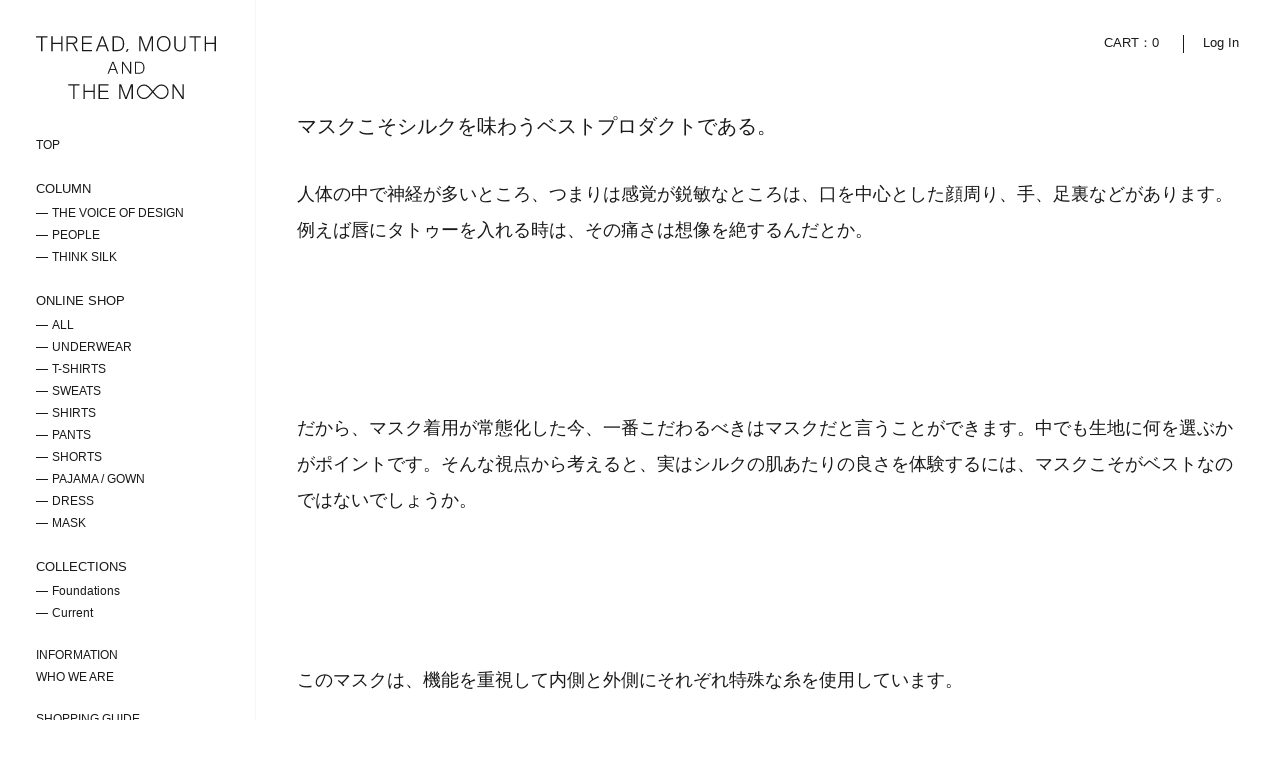

--- FILE ---
content_type: text/html; charset=utf-8
request_url: https://www.tmandthemoon.com/blogs/the-voice-of-design/%E3%83%9E%E3%82%B9%E3%82%AF%E3%81%93%E3%81%9D%E3%82%B7%E3%83%AB%E3%82%AF%E3%82%92%E5%91%B3%E3%82%8F%E3%81%86%E3%83%99%E3%82%B9%E3%83%88%E3%83%97%E3%83%AD%E3%83%80%E3%82%AF%E3%83%88%E3%81%A7%E3%81%82%E3%82%8B
body_size: 24423
content:
<!doctype html>
<html class="no-js">
<head>
    <meta charset="utf-8">
    <meta http-equiv="X-UA-Compatible" content="IE=edge,chrome=1">
    <meta name="viewport" content="width=device-width, initial-scale=1.0, height=device-height, minimum-scale=1.0, maximum-scale=1.0">
	
		<link rel="shortcut icon" href="//www.tmandthemoon.com/cdn/shop/files/favicon_32x32.png?v=1614302784" type="image/png" />
	
	
	<title>
    
      マスクこそシルクを味わうベストプロダクトである。 &ndash; THREAD, MOUTH AND THE MOON
    
  </title>
	
		<meta name="description" content="人体の中で神経が多いところ、つまりは感覚が鋭敏なところは、口を中心とした顔周り、手、足裏などがあります。例えば唇にタトゥーを入れる時は、その痛さは想像を絶するんだとか。     だから、マスク着用が常態化した今、一番こだわるべきはマスクだと言うことができます。中でも生地に何を選ぶかがポイントです。そんな視点から考えると、実はシルクの肌あたりの良さを体験するには、マスクこそがベストなのではないでしょうか。このマスクは、機能を重視して内側と外側にそれぞれ特殊な糸を使用しています。口や顔肌に当たる内側には、人間のタンパク質組成に似た肌に優しいシルク糸を、外側にはシワや毛玉のできにくい和紙糸を使用。シルク、和紙ともに吸水速乾性に優れていて、">
	
	 



  <meta property="og:type" content="article">
  <meta property="og:title" content="マスクこそシルクを味わうベストプロダクトである。">

  

    <meta property="og:image" content="http://www.tmandthemoon.com/cdn/shop/articles/VOICE_1024x.jpg?v=1608864061">
    <meta property="og:image:secure_url" content="https://www.tmandthemoon.com/cdn/shop/articles/VOICE_1024x.jpg?v=1608864061">
    <meta property="og:image:width" content="1024">
    <meta property="og:image:height" content="1024">

  




  <meta property="og:description" content="人体の中で神経が多いところ、つまりは感覚が鋭敏なところは、口を中心とした顔周り、手、足裏などがあります。例えば唇にタトゥーを入れる時は、その痛さは想像を絶するんだとか。     だから、マスク着用が常態化した今、一番こだわるべきはマスクだと言うことができます。中でも生地に何を選ぶかがポイントです。そんな視点から考えると、実はシルクの肌あたりの良さを体験するには、マスクこそがベストなのではないでしょうか。このマスクは、機能を重視して内側と外側にそれぞれ特殊な糸を使用しています。口や顔肌に当たる内側には、人間のタンパク質組成に似た肌に優しいシルク糸を、外側にはシワや毛玉のできにくい和紙糸を使用。シルク、和紙ともに吸水速乾性に優れていて、">


<meta property="og:url" content="https://www.tmandthemoon.com/blogs/the-voice-of-design/%e3%83%9e%e3%82%b9%e3%82%af%e3%81%93%e3%81%9d%e3%82%b7%e3%83%ab%e3%82%af%e3%82%92%e5%91%b3%e3%82%8f%e3%81%86%e3%83%99%e3%82%b9%e3%83%88%e3%83%97%e3%83%ad%e3%83%80%e3%82%af%e3%83%88%e3%81%a7%e3%81%82%e3%82%8b">
<meta property="og:site_name" content="THREAD, MOUTH AND THE MOON">



<meta name="twitter:card" content="summary">


  <meta name="twitter:title" content="マスクこそシルクを味わうベストプロダクトである。">
  <meta name="twitter:description" content="人体の中で神経が多いところ、つまりは感覚が鋭敏なところは、口を中心とした顔周り、手、足裏などがあります。例えば唇にタトゥーを入れる時は、その痛さは想像を絶するんだとか。
 
 

だから、マスク着用が常態化した今、一番こだわるべきはマスクだと言うことができます。中でも生地に何を選ぶかがポイントです。そんな視点から考えると、実はシルクの肌あたりの良さを体験するには、マスクこそがベストなのではないでしょうか。このマスクは、機能を重視して内側と外側にそれぞれ特殊な糸を使用しています。口や顔肌に当たる内側には、人間のタンパク質組成に似た肌に優しいシルク糸を、外側にはシワや毛玉のできにくい和紙糸を使用。シルク、和紙ともに吸水速乾性に優れていて、呼吸でじわっと湿りがちなマスク内を快適なコンディションに保ってくれます。また、マスクの柔らかなつけ心地には、徹底的にこだわりました。高品質な手袋、靴下の製法で耳にするホールガーメント…つまりは無縫製で成形されているので、縫い目によるごわつきがなく、固い縁取りも一切ありません。伸縮性と柔軟性に優れ、立体的に編んでいるので、あなたの顔にぴったりと優しくフィットしてくれます。色は、ブラックに近いネイビーと、ペールタウンなピンクの２パターンで展開しています。口と顔という、あなたの体の中でも、一二を争う繊細な部分で、シルクの魅力を体験してみてください。正直なところ、シルクマスクを一度体験すると、他のマスクには浮気できなくなります。
Silk Mask  ￥4,400(税込)">

  
    <meta name="twitter:image" content="https://www.tmandthemoon.com/cdn/shop/articles/VOICE_600x600_crop_center.jpg?v=1608864061">
  

  
  <script type="application/ld+json">
  {
    "@context": "http://schema.org",
    "@type": "BlogPosting",
    "mainEntityOfPage": "/blogs/the-voice-of-design/%E3%83%9E%E3%82%B9%E3%82%AF%E3%81%93%E3%81%9D%E3%82%B7%E3%83%AB%E3%82%AF%E3%82%92%E5%91%B3%E3%82%8F%E3%81%86%E3%83%99%E3%82%B9%E3%83%88%E3%83%97%E3%83%AD%E3%83%80%E3%82%AF%E3%83%88%E3%81%A7%E3%81%82%E3%82%8B",
    "articleSection": "THE VOICE OF DESIGN",
    "keywords": "",
    "headline": "マスクこそシルクを味わうベストプロダクトである。",
    "description": "人体の中で神経が多いところ、つまりは感覚が鋭敏なところは、口を中心とした顔周り、手、足裏などがあります。例えば唇にタトゥーを入れる時は、その痛さは想像を絶するんだとか。\n \n \n\nだから、マスク着用が常態化した今、一番こだわるべきはマスクだと言うことができます。中でも生地に何を選ぶかがポイントです。そんな視点から考えると、実はシルクの肌あたりの良さを体験するには、マスクこそがベストなのではないでしょうか。このマスクは、機能を重視して内側と外側にそれぞれ特殊な糸を使用しています。口や顔肌に当たる内側には、人間のタンパク質組成に似た肌に優しいシルク糸を、外側にはシワや毛玉のできにくい和紙糸を使用。シルク、和紙ともに吸水速乾性に優れていて、呼吸でじわっと湿りがちなマスク内を快適なコンディションに保ってくれます。また、マスクの柔らかなつけ心地には、徹底的にこだわりました。高品質な手袋、靴下の製法で耳にするホールガーメント…つまりは無縫製で成形されているので、縫い目によるごわつきがなく、固い縁取りも一切ありません。伸縮性と柔軟性に優れ、立体的に編んでいるので、あなたの顔にぴったりと優しくフィットしてくれます。色は、ブラックに近いネイビーと、ペールタウンなピンクの２パターンで展開しています。口と顔という、あなたの体の中でも、一二を争う繊細な部分で、シルクの魅力を体験してみてください。正直なところ、シルクマスクを一度体験すると、他のマスクには浮気できなくなります。\nSilk Mask  ￥4,400(税込)",
    "dateCreated": "2020-12-24T18:00:53",
    "datePublished": "2020-12-25T13:01:43",
    "dateModified": "2020-12-25T13:01:43",
    "image": {
      "@type": "ImageObject",
      "url": "https://www.tmandthemoon.com/cdn/shop/articles/VOICE_1024x.jpg?v=1608864061",
      "image": "https://www.tmandthemoon.com/cdn/shop/articles/VOICE_1024x.jpg?v=1608864061",
      "name": "マスクこそシルクを味わうベストプロダクトである。",
      "width": "1024",
      "height": "1024"
    },
    "author": {
      "@type": "Person",
      "name": "十綸 今井",
      "givenName": "十綸",
      "familyName": "今井"
    },
    "publisher": {
      "@type": "Organization",
      "name": "THREAD, MOUTH AND THE MOON"
    },
    "commentCount": 0,
    "comment": []
  }
  </script>



  <script type="application/ld+json">
  {
    "@context": "http://schema.org",
    "@type": "BreadcrumbList",
  "itemListElement": [{
      "@type": "ListItem",
      "position": 1,
      "name": "Translation missing: ja.general.breadcrumb.home",
      "item": "https://www.tmandthemoon.com"
    },{
          "@type": "ListItem",
          "position": 2,
          "name": "THE VOICE OF DESIGN",
          "item": "https://www.tmandthemoon.com/blogs/the-voice-of-design"
        }, {
          "@type": "ListItem",
          "position": 3,
          "name": "THE VOICE OF DESIGN",
          "item": "https://www.tmandthemoon.com/blogs/the-voice-of-design/%E3%83%9E%E3%82%B9%E3%82%AF%E3%81%93%E3%81%9D%E3%82%B7%E3%83%AB%E3%82%AF%E3%82%92%E5%91%B3%E3%82%8F%E3%81%86%E3%83%99%E3%82%B9%E3%83%88%E3%83%97%E3%83%AD%E3%83%80%E3%82%AF%E3%83%88%E3%81%A7%E3%81%82%E3%82%8B"
        }]
  }
  </script>



  <script type="application/ld+json">
  {
    "@context": "http://schema.org",
    "@type" : "Organization",
  "name" : "THREAD, MOUTH AND THE MOON",
  "url" : "https://www.tmandthemoon.com",
  "sameAs" : [, "https:\/\/www.instagram.com\/threadmouthandthemoon\/" ],
  "potentialAction": {
    "@type": "SearchAction",
    "target": "/search?q={search_term}",
    "query-input": "required name=search_term"
  }
  }
  </script>


	<link rel="canonical" href="https://www.tmandthemoon.com/blogs/the-voice-of-design/%e3%83%9e%e3%82%b9%e3%82%af%e3%81%93%e3%81%9d%e3%82%b7%e3%83%ab%e3%82%af%e3%82%92%e5%91%b3%e3%82%8f%e3%81%86%e3%83%99%e3%82%b9%e3%83%88%e3%83%97%e3%83%ad%e3%83%80%e3%82%af%e3%83%88%e3%81%a7%e3%81%82%e3%82%8b">

	<link rel="preload" as="style" href="//www.tmandthemoon.com/cdn/shop/t/2/assets/theme.scss.css?v=2148562311598631081759260547">
	<link rel="preconnect" href="//fonts.shopifycdn.com">

	<link href="//www.tmandthemoon.com/cdn/shop/t/2/assets/theme.scss.css?v=2148562311598631081759260547" rel="stylesheet" type="text/css" media="all" />

	<script>window.performance && window.performance.mark && window.performance.mark('shopify.content_for_header.start');</script><meta name="facebook-domain-verification" content="zrbvqfzuxyz7v7cvgabs7kennlvb0z">
<meta name="facebook-domain-verification" content="pbcqqh86aigcifz643ahwt6l24w9o0">
<meta id="shopify-digital-wallet" name="shopify-digital-wallet" content="/42218324134/digital_wallets/dialog">
<meta name="shopify-checkout-api-token" content="c98ce5451ded85ccc99a5ecd3f59f3a1">
<meta id="in-context-paypal-metadata" data-shop-id="42218324134" data-venmo-supported="false" data-environment="production" data-locale="ja_JP" data-paypal-v4="true" data-currency="JPY">
<link rel="alternate" type="application/atom+xml" title="Feed" href="/blogs/the-voice-of-design.atom" />
<script async="async" src="/checkouts/internal/preloads.js?locale=ja-JP"></script>
<link rel="preconnect" href="https://shop.app" crossorigin="anonymous">
<script async="async" src="https://shop.app/checkouts/internal/preloads.js?locale=ja-JP&shop_id=42218324134" crossorigin="anonymous"></script>
<script id="apple-pay-shop-capabilities" type="application/json">{"shopId":42218324134,"countryCode":"JP","currencyCode":"JPY","merchantCapabilities":["supports3DS"],"merchantId":"gid:\/\/shopify\/Shop\/42218324134","merchantName":"THREAD, MOUTH AND THE MOON","requiredBillingContactFields":["postalAddress","email","phone"],"requiredShippingContactFields":["postalAddress","email","phone"],"shippingType":"shipping","supportedNetworks":["visa","masterCard","amex","jcb","discover"],"total":{"type":"pending","label":"THREAD, MOUTH AND THE MOON","amount":"1.00"},"shopifyPaymentsEnabled":true,"supportsSubscriptions":true}</script>
<script id="shopify-features" type="application/json">{"accessToken":"c98ce5451ded85ccc99a5ecd3f59f3a1","betas":["rich-media-storefront-analytics"],"domain":"www.tmandthemoon.com","predictiveSearch":false,"shopId":42218324134,"locale":"ja"}</script>
<script>var Shopify = Shopify || {};
Shopify.shop = "nagai-2.myshopify.com";
Shopify.locale = "ja";
Shopify.currency = {"active":"JPY","rate":"1.0"};
Shopify.country = "JP";
Shopify.theme = {"name":"tmtm","id":106543349926,"schema_name":"Kingdom","schema_version":"3.4.2","theme_store_id":725,"role":"main"};
Shopify.theme.handle = "null";
Shopify.theme.style = {"id":null,"handle":null};
Shopify.cdnHost = "www.tmandthemoon.com/cdn";
Shopify.routes = Shopify.routes || {};
Shopify.routes.root = "/";</script>
<script type="module">!function(o){(o.Shopify=o.Shopify||{}).modules=!0}(window);</script>
<script>!function(o){function n(){var o=[];function n(){o.push(Array.prototype.slice.apply(arguments))}return n.q=o,n}var t=o.Shopify=o.Shopify||{};t.loadFeatures=n(),t.autoloadFeatures=n()}(window);</script>
<script>
  window.ShopifyPay = window.ShopifyPay || {};
  window.ShopifyPay.apiHost = "shop.app\/pay";
  window.ShopifyPay.redirectState = null;
</script>
<script id="shop-js-analytics" type="application/json">{"pageType":"article"}</script>
<script defer="defer" async type="module" src="//www.tmandthemoon.com/cdn/shopifycloud/shop-js/modules/v2/client.init-shop-cart-sync_0MstufBG.ja.esm.js"></script>
<script defer="defer" async type="module" src="//www.tmandthemoon.com/cdn/shopifycloud/shop-js/modules/v2/chunk.common_jll-23Z1.esm.js"></script>
<script defer="defer" async type="module" src="//www.tmandthemoon.com/cdn/shopifycloud/shop-js/modules/v2/chunk.modal_HXih6-AF.esm.js"></script>
<script type="module">
  await import("//www.tmandthemoon.com/cdn/shopifycloud/shop-js/modules/v2/client.init-shop-cart-sync_0MstufBG.ja.esm.js");
await import("//www.tmandthemoon.com/cdn/shopifycloud/shop-js/modules/v2/chunk.common_jll-23Z1.esm.js");
await import("//www.tmandthemoon.com/cdn/shopifycloud/shop-js/modules/v2/chunk.modal_HXih6-AF.esm.js");

  window.Shopify.SignInWithShop?.initShopCartSync?.({"fedCMEnabled":true,"windoidEnabled":true});

</script>
<script>
  window.Shopify = window.Shopify || {};
  if (!window.Shopify.featureAssets) window.Shopify.featureAssets = {};
  window.Shopify.featureAssets['shop-js'] = {"shop-cart-sync":["modules/v2/client.shop-cart-sync_DN7iwvRY.ja.esm.js","modules/v2/chunk.common_jll-23Z1.esm.js","modules/v2/chunk.modal_HXih6-AF.esm.js"],"init-fed-cm":["modules/v2/client.init-fed-cm_DmZOWWut.ja.esm.js","modules/v2/chunk.common_jll-23Z1.esm.js","modules/v2/chunk.modal_HXih6-AF.esm.js"],"shop-cash-offers":["modules/v2/client.shop-cash-offers_HFfvn_Gz.ja.esm.js","modules/v2/chunk.common_jll-23Z1.esm.js","modules/v2/chunk.modal_HXih6-AF.esm.js"],"shop-login-button":["modules/v2/client.shop-login-button_BVN3pvk0.ja.esm.js","modules/v2/chunk.common_jll-23Z1.esm.js","modules/v2/chunk.modal_HXih6-AF.esm.js"],"pay-button":["modules/v2/client.pay-button_CyS_4GVi.ja.esm.js","modules/v2/chunk.common_jll-23Z1.esm.js","modules/v2/chunk.modal_HXih6-AF.esm.js"],"shop-button":["modules/v2/client.shop-button_zh22db91.ja.esm.js","modules/v2/chunk.common_jll-23Z1.esm.js","modules/v2/chunk.modal_HXih6-AF.esm.js"],"avatar":["modules/v2/client.avatar_BTnouDA3.ja.esm.js"],"init-windoid":["modules/v2/client.init-windoid_BlVJIuJ5.ja.esm.js","modules/v2/chunk.common_jll-23Z1.esm.js","modules/v2/chunk.modal_HXih6-AF.esm.js"],"init-shop-for-new-customer-accounts":["modules/v2/client.init-shop-for-new-customer-accounts_BqzwtUK7.ja.esm.js","modules/v2/client.shop-login-button_BVN3pvk0.ja.esm.js","modules/v2/chunk.common_jll-23Z1.esm.js","modules/v2/chunk.modal_HXih6-AF.esm.js"],"init-shop-email-lookup-coordinator":["modules/v2/client.init-shop-email-lookup-coordinator_DKDv3hKi.ja.esm.js","modules/v2/chunk.common_jll-23Z1.esm.js","modules/v2/chunk.modal_HXih6-AF.esm.js"],"init-shop-cart-sync":["modules/v2/client.init-shop-cart-sync_0MstufBG.ja.esm.js","modules/v2/chunk.common_jll-23Z1.esm.js","modules/v2/chunk.modal_HXih6-AF.esm.js"],"shop-toast-manager":["modules/v2/client.shop-toast-manager_BkVvTGW3.ja.esm.js","modules/v2/chunk.common_jll-23Z1.esm.js","modules/v2/chunk.modal_HXih6-AF.esm.js"],"init-customer-accounts":["modules/v2/client.init-customer-accounts_CZbUHFPX.ja.esm.js","modules/v2/client.shop-login-button_BVN3pvk0.ja.esm.js","modules/v2/chunk.common_jll-23Z1.esm.js","modules/v2/chunk.modal_HXih6-AF.esm.js"],"init-customer-accounts-sign-up":["modules/v2/client.init-customer-accounts-sign-up_C0QA8nCd.ja.esm.js","modules/v2/client.shop-login-button_BVN3pvk0.ja.esm.js","modules/v2/chunk.common_jll-23Z1.esm.js","modules/v2/chunk.modal_HXih6-AF.esm.js"],"shop-follow-button":["modules/v2/client.shop-follow-button_CSkbpFfm.ja.esm.js","modules/v2/chunk.common_jll-23Z1.esm.js","modules/v2/chunk.modal_HXih6-AF.esm.js"],"checkout-modal":["modules/v2/client.checkout-modal_rYdHFJTE.ja.esm.js","modules/v2/chunk.common_jll-23Z1.esm.js","modules/v2/chunk.modal_HXih6-AF.esm.js"],"shop-login":["modules/v2/client.shop-login_DeXIozZF.ja.esm.js","modules/v2/chunk.common_jll-23Z1.esm.js","modules/v2/chunk.modal_HXih6-AF.esm.js"],"lead-capture":["modules/v2/client.lead-capture_DGEoeVgo.ja.esm.js","modules/v2/chunk.common_jll-23Z1.esm.js","modules/v2/chunk.modal_HXih6-AF.esm.js"],"payment-terms":["modules/v2/client.payment-terms_BXPcfuME.ja.esm.js","modules/v2/chunk.common_jll-23Z1.esm.js","modules/v2/chunk.modal_HXih6-AF.esm.js"]};
</script>
<script>(function() {
  var isLoaded = false;
  function asyncLoad() {
    if (isLoaded) return;
    isLoaded = true;
    var urls = ["https:\/\/cdn.shopify.com\/s\/files\/1\/0184\/4255\/1360\/files\/quicklink.min.js?v=1593142354\u0026shop=nagai-2.myshopify.com","https:\/\/instafeed.nfcube.com\/cdn\/161fe31d81a04245b61798e092f05607.js?shop=nagai-2.myshopify.com"];
    for (var i = 0; i < urls.length; i++) {
      var s = document.createElement('script');
      s.type = 'text/javascript';
      s.async = true;
      s.src = urls[i];
      var x = document.getElementsByTagName('script')[0];
      x.parentNode.insertBefore(s, x);
    }
  };
  if(window.attachEvent) {
    window.attachEvent('onload', asyncLoad);
  } else {
    window.addEventListener('load', asyncLoad, false);
  }
})();</script>
<script id="__st">var __st={"a":42218324134,"offset":32400,"reqid":"584d90da-d47a-4a6c-9eb8-5be51a0e0814-1769321707","pageurl":"www.tmandthemoon.com\/blogs\/the-voice-of-design\/%E3%83%9E%E3%82%B9%E3%82%AF%E3%81%93%E3%81%9D%E3%82%B7%E3%83%AB%E3%82%AF%E3%82%92%E5%91%B3%E3%82%8F%E3%81%86%E3%83%99%E3%82%B9%E3%83%88%E3%83%97%E3%83%AD%E3%83%80%E3%82%AF%E3%83%88%E3%81%A7%E3%81%82%E3%82%8B","s":"articles-414732189862","u":"63a407913483","p":"article","rtyp":"article","rid":414732189862};</script>
<script>window.ShopifyPaypalV4VisibilityTracking = true;</script>
<script id="captcha-bootstrap">!function(){'use strict';const t='contact',e='account',n='new_comment',o=[[t,t],['blogs',n],['comments',n],[t,'customer']],c=[[e,'customer_login'],[e,'guest_login'],[e,'recover_customer_password'],[e,'create_customer']],r=t=>t.map((([t,e])=>`form[action*='/${t}']:not([data-nocaptcha='true']) input[name='form_type'][value='${e}']`)).join(','),a=t=>()=>t?[...document.querySelectorAll(t)].map((t=>t.form)):[];function s(){const t=[...o],e=r(t);return a(e)}const i='password',u='form_key',d=['recaptcha-v3-token','g-recaptcha-response','h-captcha-response',i],f=()=>{try{return window.sessionStorage}catch{return}},m='__shopify_v',_=t=>t.elements[u];function p(t,e,n=!1){try{const o=window.sessionStorage,c=JSON.parse(o.getItem(e)),{data:r}=function(t){const{data:e,action:n}=t;return t[m]||n?{data:e,action:n}:{data:t,action:n}}(c);for(const[e,n]of Object.entries(r))t.elements[e]&&(t.elements[e].value=n);n&&o.removeItem(e)}catch(o){console.error('form repopulation failed',{error:o})}}const l='form_type',E='cptcha';function T(t){t.dataset[E]=!0}const w=window,h=w.document,L='Shopify',v='ce_forms',y='captcha';let A=!1;((t,e)=>{const n=(g='f06e6c50-85a8-45c8-87d0-21a2b65856fe',I='https://cdn.shopify.com/shopifycloud/storefront-forms-hcaptcha/ce_storefront_forms_captcha_hcaptcha.v1.5.2.iife.js',D={infoText:'hCaptchaによる保護',privacyText:'プライバシー',termsText:'利用規約'},(t,e,n)=>{const o=w[L][v],c=o.bindForm;if(c)return c(t,g,e,D).then(n);var r;o.q.push([[t,g,e,D],n]),r=I,A||(h.body.append(Object.assign(h.createElement('script'),{id:'captcha-provider',async:!0,src:r})),A=!0)});var g,I,D;w[L]=w[L]||{},w[L][v]=w[L][v]||{},w[L][v].q=[],w[L][y]=w[L][y]||{},w[L][y].protect=function(t,e){n(t,void 0,e),T(t)},Object.freeze(w[L][y]),function(t,e,n,w,h,L){const[v,y,A,g]=function(t,e,n){const i=e?o:[],u=t?c:[],d=[...i,...u],f=r(d),m=r(i),_=r(d.filter((([t,e])=>n.includes(e))));return[a(f),a(m),a(_),s()]}(w,h,L),I=t=>{const e=t.target;return e instanceof HTMLFormElement?e:e&&e.form},D=t=>v().includes(t);t.addEventListener('submit',(t=>{const e=I(t);if(!e)return;const n=D(e)&&!e.dataset.hcaptchaBound&&!e.dataset.recaptchaBound,o=_(e),c=g().includes(e)&&(!o||!o.value);(n||c)&&t.preventDefault(),c&&!n&&(function(t){try{if(!f())return;!function(t){const e=f();if(!e)return;const n=_(t);if(!n)return;const o=n.value;o&&e.removeItem(o)}(t);const e=Array.from(Array(32),(()=>Math.random().toString(36)[2])).join('');!function(t,e){_(t)||t.append(Object.assign(document.createElement('input'),{type:'hidden',name:u})),t.elements[u].value=e}(t,e),function(t,e){const n=f();if(!n)return;const o=[...t.querySelectorAll(`input[type='${i}']`)].map((({name:t})=>t)),c=[...d,...o],r={};for(const[a,s]of new FormData(t).entries())c.includes(a)||(r[a]=s);n.setItem(e,JSON.stringify({[m]:1,action:t.action,data:r}))}(t,e)}catch(e){console.error('failed to persist form',e)}}(e),e.submit())}));const S=(t,e)=>{t&&!t.dataset[E]&&(n(t,e.some((e=>e===t))),T(t))};for(const o of['focusin','change'])t.addEventListener(o,(t=>{const e=I(t);D(e)&&S(e,y())}));const B=e.get('form_key'),M=e.get(l),P=B&&M;t.addEventListener('DOMContentLoaded',(()=>{const t=y();if(P)for(const e of t)e.elements[l].value===M&&p(e,B);[...new Set([...A(),...v().filter((t=>'true'===t.dataset.shopifyCaptcha))])].forEach((e=>S(e,t)))}))}(h,new URLSearchParams(w.location.search),n,t,e,['guest_login'])})(!0,!0)}();</script>
<script integrity="sha256-4kQ18oKyAcykRKYeNunJcIwy7WH5gtpwJnB7kiuLZ1E=" data-source-attribution="shopify.loadfeatures" defer="defer" src="//www.tmandthemoon.com/cdn/shopifycloud/storefront/assets/storefront/load_feature-a0a9edcb.js" crossorigin="anonymous"></script>
<script crossorigin="anonymous" defer="defer" src="//www.tmandthemoon.com/cdn/shopifycloud/storefront/assets/shopify_pay/storefront-65b4c6d7.js?v=20250812"></script>
<script data-source-attribution="shopify.dynamic_checkout.dynamic.init">var Shopify=Shopify||{};Shopify.PaymentButton=Shopify.PaymentButton||{isStorefrontPortableWallets:!0,init:function(){window.Shopify.PaymentButton.init=function(){};var t=document.createElement("script");t.src="https://www.tmandthemoon.com/cdn/shopifycloud/portable-wallets/latest/portable-wallets.ja.js",t.type="module",document.head.appendChild(t)}};
</script>
<script data-source-attribution="shopify.dynamic_checkout.buyer_consent">
  function portableWalletsHideBuyerConsent(e){var t=document.getElementById("shopify-buyer-consent"),n=document.getElementById("shopify-subscription-policy-button");t&&n&&(t.classList.add("hidden"),t.setAttribute("aria-hidden","true"),n.removeEventListener("click",e))}function portableWalletsShowBuyerConsent(e){var t=document.getElementById("shopify-buyer-consent"),n=document.getElementById("shopify-subscription-policy-button");t&&n&&(t.classList.remove("hidden"),t.removeAttribute("aria-hidden"),n.addEventListener("click",e))}window.Shopify?.PaymentButton&&(window.Shopify.PaymentButton.hideBuyerConsent=portableWalletsHideBuyerConsent,window.Shopify.PaymentButton.showBuyerConsent=portableWalletsShowBuyerConsent);
</script>
<script data-source-attribution="shopify.dynamic_checkout.cart.bootstrap">document.addEventListener("DOMContentLoaded",(function(){function t(){return document.querySelector("shopify-accelerated-checkout-cart, shopify-accelerated-checkout")}if(t())Shopify.PaymentButton.init();else{new MutationObserver((function(e,n){t()&&(Shopify.PaymentButton.init(),n.disconnect())})).observe(document.body,{childList:!0,subtree:!0})}}));
</script>
<link id="shopify-accelerated-checkout-styles" rel="stylesheet" media="screen" href="https://www.tmandthemoon.com/cdn/shopifycloud/portable-wallets/latest/accelerated-checkout-backwards-compat.css" crossorigin="anonymous">
<style id="shopify-accelerated-checkout-cart">
        #shopify-buyer-consent {
  margin-top: 1em;
  display: inline-block;
  width: 100%;
}

#shopify-buyer-consent.hidden {
  display: none;
}

#shopify-subscription-policy-button {
  background: none;
  border: none;
  padding: 0;
  text-decoration: underline;
  font-size: inherit;
  cursor: pointer;
}

#shopify-subscription-policy-button::before {
  box-shadow: none;
}

      </style>

<script>window.performance && window.performance.mark && window.performance.mark('shopify.content_for_header.end');</script>
	
  

	<script src="//code.jquery.com/jquery-3.4.1.min.js" type="text/javascript"></script>

  <script type="text/javascript">

  	function lightOrDark(a){if(a.match(/^rgb/)){a=a.match(/^rgba?\((\d+),\s*(\d+),\s*(\d+)(?:,\s*(\d+(?:\.\d+)?))?\)$/);var b=a[1];var c=a[2];a=a[3]}else a=+("0x"+a.slice(1).replace(5>a.length&&/./g,"$&$&")),b=a>>16,c=a>>8&255,a&=255;return 140<Math.sqrt(.299*b*b+.587*c*c+.114*a*a)?"#000":"#fff"};

  	window.reorderSections = function() {
	    $(".with-gutter").removeClass("with-gutter");
	    $(".without-gutter").removeClass("without-gutter");
	    $(".content-section.gutter--on").each(function() {
	      $(this).parent().addClass("with-gutter");
	      if ( $(this).hasClass('parent-has-inner-padding') ) {
	      	$(this).parent().addClass('has-inner-padding');
	      }
	    });
	    $(".content-section.gutter--off").each(function() {
	      $(this).parent().addClass("without-gutter")
	    });
		};
		$(document).ready(function() {
		   window.reorderSections()
		});

  	2===performance.navigation.type&&location.reload(!0);
  </script>

  <script type="text/javascript">
// First we get the viewport height and we multiple it by 1% to get a value for a vh unit
let vh = window.innerHeight * 0.01;
// Then we set the value in the --vh custom property to the root of the document
document.documentElement.style.setProperty('--vh', `${vh}px`);
</script>
  <meta name="facebook-domain-verification" content="zrbvqfzuxyz7v7cvgabs7kennlvb0z" />
  <meta name="facebook-domain-verification" content="pbcqqh86aigcifz643ahwt6l24w9o0" />
<link href="https://monorail-edge.shopifysvc.com" rel="dns-prefetch">
<script>(function(){if ("sendBeacon" in navigator && "performance" in window) {try {var session_token_from_headers = performance.getEntriesByType('navigation')[0].serverTiming.find(x => x.name == '_s').description;} catch {var session_token_from_headers = undefined;}var session_cookie_matches = document.cookie.match(/_shopify_s=([^;]*)/);var session_token_from_cookie = session_cookie_matches && session_cookie_matches.length === 2 ? session_cookie_matches[1] : "";var session_token = session_token_from_headers || session_token_from_cookie || "";function handle_abandonment_event(e) {var entries = performance.getEntries().filter(function(entry) {return /monorail-edge.shopifysvc.com/.test(entry.name);});if (!window.abandonment_tracked && entries.length === 0) {window.abandonment_tracked = true;var currentMs = Date.now();var navigation_start = performance.timing.navigationStart;var payload = {shop_id: 42218324134,url: window.location.href,navigation_start,duration: currentMs - navigation_start,session_token,page_type: "article"};window.navigator.sendBeacon("https://monorail-edge.shopifysvc.com/v1/produce", JSON.stringify({schema_id: "online_store_buyer_site_abandonment/1.1",payload: payload,metadata: {event_created_at_ms: currentMs,event_sent_at_ms: currentMs}}));}}window.addEventListener('pagehide', handle_abandonment_event);}}());</script>
<script id="web-pixels-manager-setup">(function e(e,d,r,n,o){if(void 0===o&&(o={}),!Boolean(null===(a=null===(i=window.Shopify)||void 0===i?void 0:i.analytics)||void 0===a?void 0:a.replayQueue)){var i,a;window.Shopify=window.Shopify||{};var t=window.Shopify;t.analytics=t.analytics||{};var s=t.analytics;s.replayQueue=[],s.publish=function(e,d,r){return s.replayQueue.push([e,d,r]),!0};try{self.performance.mark("wpm:start")}catch(e){}var l=function(){var e={modern:/Edge?\/(1{2}[4-9]|1[2-9]\d|[2-9]\d{2}|\d{4,})\.\d+(\.\d+|)|Firefox\/(1{2}[4-9]|1[2-9]\d|[2-9]\d{2}|\d{4,})\.\d+(\.\d+|)|Chrom(ium|e)\/(9{2}|\d{3,})\.\d+(\.\d+|)|(Maci|X1{2}).+ Version\/(15\.\d+|(1[6-9]|[2-9]\d|\d{3,})\.\d+)([,.]\d+|)( \(\w+\)|)( Mobile\/\w+|) Safari\/|Chrome.+OPR\/(9{2}|\d{3,})\.\d+\.\d+|(CPU[ +]OS|iPhone[ +]OS|CPU[ +]iPhone|CPU IPhone OS|CPU iPad OS)[ +]+(15[._]\d+|(1[6-9]|[2-9]\d|\d{3,})[._]\d+)([._]\d+|)|Android:?[ /-](13[3-9]|1[4-9]\d|[2-9]\d{2}|\d{4,})(\.\d+|)(\.\d+|)|Android.+Firefox\/(13[5-9]|1[4-9]\d|[2-9]\d{2}|\d{4,})\.\d+(\.\d+|)|Android.+Chrom(ium|e)\/(13[3-9]|1[4-9]\d|[2-9]\d{2}|\d{4,})\.\d+(\.\d+|)|SamsungBrowser\/([2-9]\d|\d{3,})\.\d+/,legacy:/Edge?\/(1[6-9]|[2-9]\d|\d{3,})\.\d+(\.\d+|)|Firefox\/(5[4-9]|[6-9]\d|\d{3,})\.\d+(\.\d+|)|Chrom(ium|e)\/(5[1-9]|[6-9]\d|\d{3,})\.\d+(\.\d+|)([\d.]+$|.*Safari\/(?![\d.]+ Edge\/[\d.]+$))|(Maci|X1{2}).+ Version\/(10\.\d+|(1[1-9]|[2-9]\d|\d{3,})\.\d+)([,.]\d+|)( \(\w+\)|)( Mobile\/\w+|) Safari\/|Chrome.+OPR\/(3[89]|[4-9]\d|\d{3,})\.\d+\.\d+|(CPU[ +]OS|iPhone[ +]OS|CPU[ +]iPhone|CPU IPhone OS|CPU iPad OS)[ +]+(10[._]\d+|(1[1-9]|[2-9]\d|\d{3,})[._]\d+)([._]\d+|)|Android:?[ /-](13[3-9]|1[4-9]\d|[2-9]\d{2}|\d{4,})(\.\d+|)(\.\d+|)|Mobile Safari.+OPR\/([89]\d|\d{3,})\.\d+\.\d+|Android.+Firefox\/(13[5-9]|1[4-9]\d|[2-9]\d{2}|\d{4,})\.\d+(\.\d+|)|Android.+Chrom(ium|e)\/(13[3-9]|1[4-9]\d|[2-9]\d{2}|\d{4,})\.\d+(\.\d+|)|Android.+(UC? ?Browser|UCWEB|U3)[ /]?(15\.([5-9]|\d{2,})|(1[6-9]|[2-9]\d|\d{3,})\.\d+)\.\d+|SamsungBrowser\/(5\.\d+|([6-9]|\d{2,})\.\d+)|Android.+MQ{2}Browser\/(14(\.(9|\d{2,})|)|(1[5-9]|[2-9]\d|\d{3,})(\.\d+|))(\.\d+|)|K[Aa][Ii]OS\/(3\.\d+|([4-9]|\d{2,})\.\d+)(\.\d+|)/},d=e.modern,r=e.legacy,n=navigator.userAgent;return n.match(d)?"modern":n.match(r)?"legacy":"unknown"}(),u="modern"===l?"modern":"legacy",c=(null!=n?n:{modern:"",legacy:""})[u],f=function(e){return[e.baseUrl,"/wpm","/b",e.hashVersion,"modern"===e.buildTarget?"m":"l",".js"].join("")}({baseUrl:d,hashVersion:r,buildTarget:u}),m=function(e){var d=e.version,r=e.bundleTarget,n=e.surface,o=e.pageUrl,i=e.monorailEndpoint;return{emit:function(e){var a=e.status,t=e.errorMsg,s=(new Date).getTime(),l=JSON.stringify({metadata:{event_sent_at_ms:s},events:[{schema_id:"web_pixels_manager_load/3.1",payload:{version:d,bundle_target:r,page_url:o,status:a,surface:n,error_msg:t},metadata:{event_created_at_ms:s}}]});if(!i)return console&&console.warn&&console.warn("[Web Pixels Manager] No Monorail endpoint provided, skipping logging."),!1;try{return self.navigator.sendBeacon.bind(self.navigator)(i,l)}catch(e){}var u=new XMLHttpRequest;try{return u.open("POST",i,!0),u.setRequestHeader("Content-Type","text/plain"),u.send(l),!0}catch(e){return console&&console.warn&&console.warn("[Web Pixels Manager] Got an unhandled error while logging to Monorail."),!1}}}}({version:r,bundleTarget:l,surface:e.surface,pageUrl:self.location.href,monorailEndpoint:e.monorailEndpoint});try{o.browserTarget=l,function(e){var d=e.src,r=e.async,n=void 0===r||r,o=e.onload,i=e.onerror,a=e.sri,t=e.scriptDataAttributes,s=void 0===t?{}:t,l=document.createElement("script"),u=document.querySelector("head"),c=document.querySelector("body");if(l.async=n,l.src=d,a&&(l.integrity=a,l.crossOrigin="anonymous"),s)for(var f in s)if(Object.prototype.hasOwnProperty.call(s,f))try{l.dataset[f]=s[f]}catch(e){}if(o&&l.addEventListener("load",o),i&&l.addEventListener("error",i),u)u.appendChild(l);else{if(!c)throw new Error("Did not find a head or body element to append the script");c.appendChild(l)}}({src:f,async:!0,onload:function(){if(!function(){var e,d;return Boolean(null===(d=null===(e=window.Shopify)||void 0===e?void 0:e.analytics)||void 0===d?void 0:d.initialized)}()){var d=window.webPixelsManager.init(e)||void 0;if(d){var r=window.Shopify.analytics;r.replayQueue.forEach((function(e){var r=e[0],n=e[1],o=e[2];d.publishCustomEvent(r,n,o)})),r.replayQueue=[],r.publish=d.publishCustomEvent,r.visitor=d.visitor,r.initialized=!0}}},onerror:function(){return m.emit({status:"failed",errorMsg:"".concat(f," has failed to load")})},sri:function(e){var d=/^sha384-[A-Za-z0-9+/=]+$/;return"string"==typeof e&&d.test(e)}(c)?c:"",scriptDataAttributes:o}),m.emit({status:"loading"})}catch(e){m.emit({status:"failed",errorMsg:(null==e?void 0:e.message)||"Unknown error"})}}})({shopId: 42218324134,storefrontBaseUrl: "https://www.tmandthemoon.com",extensionsBaseUrl: "https://extensions.shopifycdn.com/cdn/shopifycloud/web-pixels-manager",monorailEndpoint: "https://monorail-edge.shopifysvc.com/unstable/produce_batch",surface: "storefront-renderer",enabledBetaFlags: ["2dca8a86"],webPixelsConfigList: [{"id":"566755494","configuration":"{\"config\":\"{\\\"pixel_id\\\":\\\"G-MWLLXR2E34\\\",\\\"gtag_events\\\":[{\\\"type\\\":\\\"purchase\\\",\\\"action_label\\\":\\\"G-MWLLXR2E34\\\"},{\\\"type\\\":\\\"page_view\\\",\\\"action_label\\\":\\\"G-MWLLXR2E34\\\"},{\\\"type\\\":\\\"view_item\\\",\\\"action_label\\\":\\\"G-MWLLXR2E34\\\"},{\\\"type\\\":\\\"search\\\",\\\"action_label\\\":\\\"G-MWLLXR2E34\\\"},{\\\"type\\\":\\\"add_to_cart\\\",\\\"action_label\\\":\\\"G-MWLLXR2E34\\\"},{\\\"type\\\":\\\"begin_checkout\\\",\\\"action_label\\\":\\\"G-MWLLXR2E34\\\"},{\\\"type\\\":\\\"add_payment_info\\\",\\\"action_label\\\":\\\"G-MWLLXR2E34\\\"}],\\\"enable_monitoring_mode\\\":false}\"}","eventPayloadVersion":"v1","runtimeContext":"OPEN","scriptVersion":"b2a88bafab3e21179ed38636efcd8a93","type":"APP","apiClientId":1780363,"privacyPurposes":[],"dataSharingAdjustments":{"protectedCustomerApprovalScopes":["read_customer_address","read_customer_email","read_customer_name","read_customer_personal_data","read_customer_phone"]}},{"id":"104169638","eventPayloadVersion":"v1","runtimeContext":"LAX","scriptVersion":"1","type":"CUSTOM","privacyPurposes":["ANALYTICS"],"name":"Google Analytics tag (migrated)"},{"id":"shopify-app-pixel","configuration":"{}","eventPayloadVersion":"v1","runtimeContext":"STRICT","scriptVersion":"0450","apiClientId":"shopify-pixel","type":"APP","privacyPurposes":["ANALYTICS","MARKETING"]},{"id":"shopify-custom-pixel","eventPayloadVersion":"v1","runtimeContext":"LAX","scriptVersion":"0450","apiClientId":"shopify-pixel","type":"CUSTOM","privacyPurposes":["ANALYTICS","MARKETING"]}],isMerchantRequest: false,initData: {"shop":{"name":"THREAD, MOUTH AND THE MOON","paymentSettings":{"currencyCode":"JPY"},"myshopifyDomain":"nagai-2.myshopify.com","countryCode":"JP","storefrontUrl":"https:\/\/www.tmandthemoon.com"},"customer":null,"cart":null,"checkout":null,"productVariants":[],"purchasingCompany":null},},"https://www.tmandthemoon.com/cdn","fcfee988w5aeb613cpc8e4bc33m6693e112",{"modern":"","legacy":""},{"shopId":"42218324134","storefrontBaseUrl":"https:\/\/www.tmandthemoon.com","extensionBaseUrl":"https:\/\/extensions.shopifycdn.com\/cdn\/shopifycloud\/web-pixels-manager","surface":"storefront-renderer","enabledBetaFlags":"[\"2dca8a86\"]","isMerchantRequest":"false","hashVersion":"fcfee988w5aeb613cpc8e4bc33m6693e112","publish":"custom","events":"[[\"page_viewed\",{}]]"});</script><script>
  window.ShopifyAnalytics = window.ShopifyAnalytics || {};
  window.ShopifyAnalytics.meta = window.ShopifyAnalytics.meta || {};
  window.ShopifyAnalytics.meta.currency = 'JPY';
  var meta = {"page":{"pageType":"article","resourceType":"article","resourceId":414732189862,"requestId":"584d90da-d47a-4a6c-9eb8-5be51a0e0814-1769321707"}};
  for (var attr in meta) {
    window.ShopifyAnalytics.meta[attr] = meta[attr];
  }
</script>
<script class="analytics">
  (function () {
    var customDocumentWrite = function(content) {
      var jquery = null;

      if (window.jQuery) {
        jquery = window.jQuery;
      } else if (window.Checkout && window.Checkout.$) {
        jquery = window.Checkout.$;
      }

      if (jquery) {
        jquery('body').append(content);
      }
    };

    var hasLoggedConversion = function(token) {
      if (token) {
        return document.cookie.indexOf('loggedConversion=' + token) !== -1;
      }
      return false;
    }

    var setCookieIfConversion = function(token) {
      if (token) {
        var twoMonthsFromNow = new Date(Date.now());
        twoMonthsFromNow.setMonth(twoMonthsFromNow.getMonth() + 2);

        document.cookie = 'loggedConversion=' + token + '; expires=' + twoMonthsFromNow;
      }
    }

    var trekkie = window.ShopifyAnalytics.lib = window.trekkie = window.trekkie || [];
    if (trekkie.integrations) {
      return;
    }
    trekkie.methods = [
      'identify',
      'page',
      'ready',
      'track',
      'trackForm',
      'trackLink'
    ];
    trekkie.factory = function(method) {
      return function() {
        var args = Array.prototype.slice.call(arguments);
        args.unshift(method);
        trekkie.push(args);
        return trekkie;
      };
    };
    for (var i = 0; i < trekkie.methods.length; i++) {
      var key = trekkie.methods[i];
      trekkie[key] = trekkie.factory(key);
    }
    trekkie.load = function(config) {
      trekkie.config = config || {};
      trekkie.config.initialDocumentCookie = document.cookie;
      var first = document.getElementsByTagName('script')[0];
      var script = document.createElement('script');
      script.type = 'text/javascript';
      script.onerror = function(e) {
        var scriptFallback = document.createElement('script');
        scriptFallback.type = 'text/javascript';
        scriptFallback.onerror = function(error) {
                var Monorail = {
      produce: function produce(monorailDomain, schemaId, payload) {
        var currentMs = new Date().getTime();
        var event = {
          schema_id: schemaId,
          payload: payload,
          metadata: {
            event_created_at_ms: currentMs,
            event_sent_at_ms: currentMs
          }
        };
        return Monorail.sendRequest("https://" + monorailDomain + "/v1/produce", JSON.stringify(event));
      },
      sendRequest: function sendRequest(endpointUrl, payload) {
        // Try the sendBeacon API
        if (window && window.navigator && typeof window.navigator.sendBeacon === 'function' && typeof window.Blob === 'function' && !Monorail.isIos12()) {
          var blobData = new window.Blob([payload], {
            type: 'text/plain'
          });

          if (window.navigator.sendBeacon(endpointUrl, blobData)) {
            return true;
          } // sendBeacon was not successful

        } // XHR beacon

        var xhr = new XMLHttpRequest();

        try {
          xhr.open('POST', endpointUrl);
          xhr.setRequestHeader('Content-Type', 'text/plain');
          xhr.send(payload);
        } catch (e) {
          console.log(e);
        }

        return false;
      },
      isIos12: function isIos12() {
        return window.navigator.userAgent.lastIndexOf('iPhone; CPU iPhone OS 12_') !== -1 || window.navigator.userAgent.lastIndexOf('iPad; CPU OS 12_') !== -1;
      }
    };
    Monorail.produce('monorail-edge.shopifysvc.com',
      'trekkie_storefront_load_errors/1.1',
      {shop_id: 42218324134,
      theme_id: 106543349926,
      app_name: "storefront",
      context_url: window.location.href,
      source_url: "//www.tmandthemoon.com/cdn/s/trekkie.storefront.8d95595f799fbf7e1d32231b9a28fd43b70c67d3.min.js"});

        };
        scriptFallback.async = true;
        scriptFallback.src = '//www.tmandthemoon.com/cdn/s/trekkie.storefront.8d95595f799fbf7e1d32231b9a28fd43b70c67d3.min.js';
        first.parentNode.insertBefore(scriptFallback, first);
      };
      script.async = true;
      script.src = '//www.tmandthemoon.com/cdn/s/trekkie.storefront.8d95595f799fbf7e1d32231b9a28fd43b70c67d3.min.js';
      first.parentNode.insertBefore(script, first);
    };
    trekkie.load(
      {"Trekkie":{"appName":"storefront","development":false,"defaultAttributes":{"shopId":42218324134,"isMerchantRequest":null,"themeId":106543349926,"themeCityHash":"7965372131734152130","contentLanguage":"ja","currency":"JPY","eventMetadataId":"efc8ac81-b47e-4346-82c6-69a49a398378"},"isServerSideCookieWritingEnabled":true,"monorailRegion":"shop_domain","enabledBetaFlags":["65f19447"]},"Session Attribution":{},"S2S":{"facebookCapiEnabled":false,"source":"trekkie-storefront-renderer","apiClientId":580111}}
    );

    var loaded = false;
    trekkie.ready(function() {
      if (loaded) return;
      loaded = true;

      window.ShopifyAnalytics.lib = window.trekkie;

      var originalDocumentWrite = document.write;
      document.write = customDocumentWrite;
      try { window.ShopifyAnalytics.merchantGoogleAnalytics.call(this); } catch(error) {};
      document.write = originalDocumentWrite;

      window.ShopifyAnalytics.lib.page(null,{"pageType":"article","resourceType":"article","resourceId":414732189862,"requestId":"584d90da-d47a-4a6c-9eb8-5be51a0e0814-1769321707","shopifyEmitted":true});

      var match = window.location.pathname.match(/checkouts\/(.+)\/(thank_you|post_purchase)/)
      var token = match? match[1]: undefined;
      if (!hasLoggedConversion(token)) {
        setCookieIfConversion(token);
        
      }
    });


        var eventsListenerScript = document.createElement('script');
        eventsListenerScript.async = true;
        eventsListenerScript.src = "//www.tmandthemoon.com/cdn/shopifycloud/storefront/assets/shop_events_listener-3da45d37.js";
        document.getElementsByTagName('head')[0].appendChild(eventsListenerScript);

})();</script>
  <script>
  if (!window.ga || (window.ga && typeof window.ga !== 'function')) {
    window.ga = function ga() {
      (window.ga.q = window.ga.q || []).push(arguments);
      if (window.Shopify && window.Shopify.analytics && typeof window.Shopify.analytics.publish === 'function') {
        window.Shopify.analytics.publish("ga_stub_called", {}, {sendTo: "google_osp_migration"});
      }
      console.error("Shopify's Google Analytics stub called with:", Array.from(arguments), "\nSee https://help.shopify.com/manual/promoting-marketing/pixels/pixel-migration#google for more information.");
    };
    if (window.Shopify && window.Shopify.analytics && typeof window.Shopify.analytics.publish === 'function') {
      window.Shopify.analytics.publish("ga_stub_initialized", {}, {sendTo: "google_osp_migration"});
    }
  }
</script>
<script
  defer
  src="https://www.tmandthemoon.com/cdn/shopifycloud/perf-kit/shopify-perf-kit-3.0.4.min.js"
  data-application="storefront-renderer"
  data-shop-id="42218324134"
  data-render-region="gcp-us-east1"
  data-page-type="article"
  data-theme-instance-id="106543349926"
  data-theme-name="Kingdom"
  data-theme-version="3.4.2"
  data-monorail-region="shop_domain"
  data-resource-timing-sampling-rate="10"
  data-shs="true"
  data-shs-beacon="true"
  data-shs-export-with-fetch="true"
  data-shs-logs-sample-rate="1"
  data-shs-beacon-endpoint="https://www.tmandthemoon.com/api/collect"
></script>
</head>

<body id="マスクこそシルクを味わうベストプロダクトである" class=" template-article template-article no-touch clearfix">
  <div id="top"></div>
    <!--ローディング画面-->
    <div id="loader-bg" class="is-hide">
      <div id="loader" class="is-hide">
        <p><img src="https://cdn.shopify.com/s/files/1/0422/1832/4134/files/loading.gif?v=1596506540"></p>
      </div>
    </div>	
  	<script type="text/javascript">
      var bg = document.getElementById('loader-bg'),
          loader = document.getElementById('loader');
      /* ロード画面の非表示を解除 */
      bg.classList.remove('is-hide');
      loader.classList.remove('is-hide');

      /* 読み込み完了 */
      window.addEventListener('load', stopload);

      /* 10秒経ったら強制的にロード画面を非表示にする */
      setTimeout('stopload()',10000);

      /* ロード画面を非表示にする処理 */
      function stopload(){
        bg.classList.add('fadeout-bg');
        loader.classList.add('fadeout-loader');
      }
  </script>
 
  	<div id="shopify-section-announcement-bar" class="shopify-section mount-announcement">

</div>

	<div id="shopify-section-sidebar" class="shopify-section mount-sidebar mount-overlay"><div class="sidebar">
  <div class="sidebar__container sidebar__responsive-container">

    <div class="sidebar__container-holder" style="flex: 1 0 auto;">

      <header class="logo">
        <div>
            <a class="logo__image" href="/"><img src="https://cdn.shopify.com/s/files/1/0422/1832/4134/files/logo.svg?v=1596156854" alt="THREAD, MOUTH AND THE MOON" /></a>
        </div>
        
        <div class="sidebar__responsive-handles">
          <a href="/cart" class="sidebar__cart-handle" aria-label="カート" title="カート">
            <span class="underline-animation">CART：<span id="side-count" aria-hidden="true">0</span></span>
          </a>
          
          <span class="sidebar__menu-handle">
            <span class="mark"><span></span></span>
          </span>
        </div>
      </header>
      <span class="menu-overlay-background"></span>
      <div class="sidebar__menus ">

        <nav class="secondary-menu">
          <ul class="nav-box sidebar__menu nav-box1">
            <li><a href="/"><span style="flex: 1;"><span class="underline-animation">TOP</span></span></a></li>
          </ul>
          
          <div class="nav-box nav-box2">
              <p class="nav-title">COLUMN</p>
              <ul class="sidebar__menu">
                  <li><a href="/blogs/the-voice-of-design"><span style="flex: 1;"><span class="underline-animation">THE VOICE OF DESIGN</span></span></a></li>
                  <li><a href="/blogs/people"><span style="flex: 1;"><span class="underline-animation">PEOPLE</span></span></a></li>
                  <li><a href="/blogs/think-silk"><span style="flex: 1;"><span class="underline-animation">THINK SILK</span></span></a></li>
              </ul>
          </div>

          <div class="nav-box nav-box3"> 
            <p class="nav-title">ONLINE SHOP</p>
            <ul class="sidebar__menu">

	

		<li class="" >

			<a href="/collections/all" >
				<span style="flex: 1;"><span class="underline-animation">ALL</span></span>
				
			</a>

			

		</li>

	

		<li class="" >

			<a href="/collections/underwear" >
				<span style="flex: 1;"><span class="underline-animation">UNDERWEAR</span></span>
				
			</a>

			

		</li>

	

		<li class="" >

			<a href="/collections/t-shirts" >
				<span style="flex: 1;"><span class="underline-animation">T-SHIRTS</span></span>
				
			</a>

			

		</li>

	

		<li class="" >

			<a href="/collections/sweats" >
				<span style="flex: 1;"><span class="underline-animation">SWEATS</span></span>
				
			</a>

			

		</li>

	

		<li class="" >

			<a href="/collections/shirts" >
				<span style="flex: 1;"><span class="underline-animation">SHIRTS</span></span>
				
			</a>

			

		</li>

	

		<li class="" >

			<a href="/collections/pants" >
				<span style="flex: 1;"><span class="underline-animation">PANTS</span></span>
				
			</a>

			

		</li>

	

		<li class="" >

			<a href="/collections/shorts" >
				<span style="flex: 1;"><span class="underline-animation">SHORTS</span></span>
				
			</a>

			

		</li>

	

		<li class="" >

			<a href="/collections/pajama-gown" >
				<span style="flex: 1;"><span class="underline-animation">PAJAMA / GOWN</span></span>
				
			</a>

			

		</li>

	

		<li class="" >

			<a href="/collections/dress" >
				<span style="flex: 1;"><span class="underline-animation">DRESS</span></span>
				
			</a>

			

		</li>

	

		<li class="" >

			<a href="/collections/mask" >
				<span style="flex: 1;"><span class="underline-animation">MASK</span></span>
				
			</a>

			

		</li>

	

</ul>                
          </div> 

          <div class="nav-box nav-box4">
            <p class="nav-title">COLLECTIONS</p>
            <ul class="sidebar__menu">

	

		<li class="" >

			<a href="/pages/collections-foundations" >
				<span style="flex: 1;"><span class="underline-animation">Foundations</span></span>
				
			</a>

			

		</li>

	

		<li class="" >

			<a href="/pages/collections-current" >
				<span style="flex: 1;"><span class="underline-animation">Current</span></span>
				
			</a>

			

		</li>

	

</ul>
          </div>
          
          <ul class="nav-box sidebar__menu nav-box5">
            <li><a href="/blogs/information/"><span style="flex: 1;"><span class="underline-animation">INFORMATION</span></span></a></li>
            <li><a href="/pages/who-we-are"><span style="flex: 1;"><span class="underline-animation">WHO WE ARE</span></span></a></li>
<!--            <li><a href="/pages/stockist"><span style="flex: 1;"><span class="underline-animation">STOCKIST</span></span></a></li> -->
          </ul>

          <ul class="nav-box sidebar__menu nav-box6">
            <li><a href="/pages/shopping-guide"><span style="flex: 1;"><span class="underline-animation">SHOPPING GUIDE</span></span></a></li>
            <li><a href="/cart" class="sidebar__cart-handle" aria-label="カート" title="カート"> <span class="icon icon-cart" aria-hidden="true" style="height: 28px;">

	<svg class="svg symbol symbol--cart low-dpi" width="24" height="28" viewBox="0 0 24 28" fill="none" xmlns="http://www.w3.org/2000/svg"><path d="M7 7H4.85375C3.25513 7 1.93732 8.25356 1.85749 9.85019L1.15749 23.8502C1.07181 25.5637 2.43806 27 4.15375 27H19.8463C21.5619 27 22.9282 25.5637 22.8425 23.8502L22.1425 9.85019C22.0627 8.25356 20.7449 7 19.1463 7H17M7 7V5C7 2.79086 8.79086 1 11 1H13C15.2091 1 17 2.79086 17 5V7M7 7H17" stroke="black" stroke-width="2"/></svg><svg class="svg symbol symbol--cart high-dpi" width="24" height="28" viewBox="0 0 24 28" fill="none" xmlns="http://www.w3.org/2000/svg"><path d="M7.20513 7.11364H4.96283C3.37199 7.11364 2.05776 8.35543 1.96765 9.94371L1.17984 23.8301C1.08221 25.551 2.45138 27 4.17502 27H19.825C21.5486 27 22.9178 25.551 22.8202 23.8301L22.0324 9.94371C21.9422 8.35542 20.628 7.11364 19.0372 7.11364H16.7949M7.20513 7.11364V5C7.20513 2.79086 8.99599 1 11.2051 1H12.7949C15.004 1 16.7949 2.79086 16.7949 5V7.11364M7.20513 7.11364H16.7949" stroke="black" stroke-width="1.5"/></svg>


</span></a></li>
          </ul>
          
          <ul class="nav-box sidebar__menu nav-box7">
            
            <li><a href="https://www.instagram.com/threadmouthandthemoon/" target="_blank" aria-label="Instagram"><span style="flex: 1;"><span class="underline-animation">INSTAGRAM</span></span></a></li>
            
          </ul>

          <div class="localization-form-holder">
            
          </div>

        </nav>

        <div class="pc-none">
          
          <ul class="sidebar__menu accounts-menu">
            <li>
              
              <a href="/account/login"><span class="underline-animation">Log In</span></a>
              
            </li>
          </ul>
          
        </div>

        <span class="sidebar__menus-close hidden" aria-label="Close">
          <span class="mark"><span></span></span>
        </span>

        <span class="sidebar__menus-back hidden" aria-label="Back">
          

	<svg class="svg symbol symbol--arrow-left" style="transform: rotate(180deg);" xmlns="http://www.w3.org/2000/svg" viewBox="0 0 24 24"><path d="M18.4 6.6L17 8.1l3.2 3.2H.2v2h20L17 16.6l1.4 1.4 5.6-5.7z"/></svg>



        </span>

        <div class="pc-none">
          <div class="sidebar-copyright">
            <span>&copy; 2020 <a href="/">TM&TM &trade;</a></span>
          </div>
        </div>

      </div>
      
      

    </div>

  </div>
</div><!-- .sidebar -->

</div>

	<div id="content-holder">

      
      <div class="sidebar__cart">
        <div>
          <div class="cart" id="cart">

	<div class="cart__title" data-added-singular="{{ count }}点の商品がカートに追加されました" data-added-plural="{{ count }}点の商品がカートに追加されました" data-cart-empty="現在カートは空です。">
		
			<span>現在カートは空です。</span>
		
	</div>

	<form action="/cart" method="post" novalidate class="cart__form  cart--empty ">
		
		<div class="cart__items">

			

		</div>

		<div class="cart__details">

			

		  <div class="cart-details" id="CartDetails">

		  	<div>
			    
			    

					<p id="CartTotal" class="h1">合計： <strong>¥0</strong><span class="tax">(税込)</span></p>
					<small>送料はお会計時に計算されます。</small>

				</div>
		
				<span class="cart-buttons">
	      	<button id="ViewCart" class="button button--outline" style="margin-right: 25px;">カートを見る</button>
		    	<input id="CheckOut" class="button button--solid" type="submit" name="checkout" value="レジに進む">
		    </span>

		  </div>

	    
	      
	        <div class="additional-checkout-buttons additional-checkout-buttons--vertical"><div class="dynamic-checkout__content" id="dynamic-checkout-cart" data-shopify="dynamic-checkout-cart"> <shopify-accelerated-checkout-cart wallet-configs="[{&quot;supports_subs&quot;:true,&quot;supports_def_opts&quot;:false,&quot;name&quot;:&quot;shop_pay&quot;,&quot;wallet_params&quot;:{&quot;shopId&quot;:42218324134,&quot;merchantName&quot;:&quot;THREAD, MOUTH AND THE MOON&quot;,&quot;personalized&quot;:true}},{&quot;supports_subs&quot;:false,&quot;supports_def_opts&quot;:false,&quot;name&quot;:&quot;paypal&quot;,&quot;wallet_params&quot;:{&quot;shopId&quot;:42218324134,&quot;countryCode&quot;:&quot;JP&quot;,&quot;merchantName&quot;:&quot;THREAD, MOUTH AND THE MOON&quot;,&quot;phoneRequired&quot;:true,&quot;companyRequired&quot;:false,&quot;shippingType&quot;:&quot;shipping&quot;,&quot;shopifyPaymentsEnabled&quot;:true,&quot;hasManagedSellingPlanState&quot;:null,&quot;requiresBillingAgreement&quot;:false,&quot;merchantId&quot;:&quot;DVMAUQ4NVFSGW&quot;,&quot;sdkUrl&quot;:&quot;https://www.paypal.com/sdk/js?components=buttons\u0026commit=false\u0026currency=JPY\u0026locale=ja_JP\u0026client-id=AfUEYT7nO4BwZQERn9Vym5TbHAG08ptiKa9gm8OARBYgoqiAJIjllRjeIMI4g294KAH1JdTnkzubt1fr\u0026merchant-id=DVMAUQ4NVFSGW\u0026intent=authorize&quot;}}]" access-token="c98ce5451ded85ccc99a5ecd3f59f3a1" buyer-country="JP" buyer-locale="ja" buyer-currency="JPY" shop-id="42218324134" cart-id="fa9b9bcce9bc6c8c50c2c258179176f6" enabled-flags="[&quot;d6d12da0&quot;,&quot;ae0f5bf6&quot;]" > <div class="wallet-button-wrapper"> <ul class='wallet-cart-grid wallet-cart-grid--skeleton' role="list" data-shopify-buttoncontainer="true"> <li data-testid='grid-cell' class='wallet-cart-button-container'><div class='wallet-cart-button wallet-cart-button__skeleton' role='button' disabled aria-hidden='true'>&nbsp</div></li><li data-testid='grid-cell' class='wallet-cart-button-container'><div class='wallet-cart-button wallet-cart-button__skeleton' role='button' disabled aria-hidden='true'>&nbsp</div></li> </ul> </div> </shopify-accelerated-checkout-cart> <small id="shopify-buyer-consent" class="hidden" aria-hidden="true" data-consent-type="subscription"> カートの中の1つ以上のアイテムは、定期購入または後払い購入です。続行することにより、<span id="shopify-subscription-policy-button">キャンセルポリシー</span>に同意し、注文がフルフィルメントされるまで、もしくは許可される場合はキャンセルするまで、このページに記載されている価格、頻度、日付で選択した決済方法に請求することを承認するものとします。 </small> </div></div>
	      
	    

		</div>

		<span class="cart__preloader" aria-hidden="true"></span>

		<div class="cart-continue">
			<a href="/collections/all" class="button button--solid">
				お買い物を続ける
			</a>
		</div>

	</form>

</div>
          <span class="sidebar__cart-close" aria-label="Close">
            

	<svg version="1.1" class="svg close" xmlns="//www.w3.org/2000/svg" xmlns:xlink="//www.w3.org  /1999/xlink" x="0px" y="0px" width="60px" height="60px" viewBox="0 0 60 60" enable-background="new 0 0 60 60" xml:space="preserve"><polygon points="38.936,23.561 36.814,21.439 30.562,27.691 24.311,21.439 22.189,23.561 28.441,29.812 22.189,36.064 24.311,38.186 30.562,31.934 36.814,38.186 38.936,36.064 32.684,29.812 "/></svg>



          </span>
        </div>
      </div>
      
      
		<main id="content" role="main">

          <div class="content-head sp-none content-head-scroll-none">
            <ul class="sub-menu">
              <li class="sub-cart"><a href="/cart" class="sidebar__cart-handle" aria-label="カート" title="カート"><span class="underline-animation">CART：<span class="count" aria-hidden="true">0</span></span></a></li>
              
                <li class="sub-login">
                  
                  <a href="/account/login"><span class="underline-animation">Log In</span></a>
                  
                </li>
              
            </ul>
          </div>
          
			
<div id="shopify-section-article" class="shopify-section mount-article">



<article class="page-section article">

  <div class="article__content">

    <header class="article__header">

      <h1 class="article__title h0">マスクこそシルクを味わうベストプロダクトである。</h1>

      <div class="article-meta">

        

        

        

      </div>

    </header>

    <section class="article__body">

      <div class="rte"><h1>人体の中で神経が多いところ、つまりは感覚が鋭敏なところは、口を中心とした顔周り、手、足裏などがあります。例えば唇にタトゥーを入れる時は、その痛さは想像を絶するんだとか。</h1>
<h1> </h1>
<h1> </h1>
<h1>
<br>だから、マスク着用が常態化した今、一番こだわるべきはマスクだと言うことができます。中でも生地に何を選ぶかがポイントです。そんな視点から考えると、実はシルクの肌あたりの良さを体験するには、マスクこそがベストなのではないでしょうか。<br><br><br><br><br>このマスクは、機能を重視して内側と外側にそれぞれ特殊な糸を使用しています。<br><br><br><br><br>口や顔肌に当たる内側には、人間のタンパク質組成に似た肌に優しいシルク糸を、外側にはシワや毛玉のできにくい和紙糸を使用。シルク、和紙ともに吸水速乾性に優れていて、呼吸でじわっと湿りがちなマスク内を快適なコンディションに保ってくれます。<br><br><br><br>また、マスクの柔らかなつけ心地には、徹底的にこだわりました。<br><br><br><br><br>高品質な手袋、靴下の製法で耳にするホールガーメント…つまりは無縫製で成形されているので、縫い目によるごわつきがなく、固い縁取りも一切ありません。伸縮性と柔軟性に優れ、立体的に編んでいるので、あなたの顔にぴったりと優しくフィットしてくれます。<br><br><br><br><br>色は、ブラックに近いネイビーと、ペールタウンなピンクの２パターンで展開しています。<br><br><br><br>口と顔という、あなたの体の中でも、一二を争う繊細な部分で、シルクの魅力を体験してみてください。正直なところ、シルクマスクを一度体験すると、他のマスクには浮気できなくなります。</h1>
<p><br><img src="https://cdn.shopify.com/s/files/1/0422/1832/4134/files/201221__2366_f10ef9bc-330f-4c69-87ef-951bd2490ed2_600x600.jpg?v=1608864099" alt=""><br><a href="https://www.tmandthemoon.com/collections/mask/products/silk-mask">Silk Mask  ￥4,400(税込)</a><br><br></p></div>

      

    </section>

    <aside>

      
        <a class="share-link" href="#share-popup" aria-hidden="true">
  <span aria-hidden="true">

	<svg class="svg symbol symbol--share low-dpi" xmlns="http://www.w3.org/2000/svg" width="24" height="24" viewBox="0 0 24 24" fill="none" xmlns="http://www.w3.org/2000/svg"><path fill-rule="evenodd" clip-rule="evenodd" d="M23 3V10H21V4.62133L11.4142 14.2071L10 12.7929L19.7929 3H14V1H21H23V3ZM3 6V20H18V14H20V22H19.5H18H3H1V20V4H2H3H10V6H3Z" fill="black"/></svg><svg class="svg symbol symbol--share high-dpi" xmlns="http://www.w3.org/2000/svg" width="24" height="24" fill="none"><path fill-rule="evenodd" d="M22.25 3.75v7.5h-1.5V4.81L10.53 15.03l-1.06-1.06L19.69 3.75h-6.44v-1.5h9v1.5zm-19.5 2.5v14.5h15V14.5h1.5v7.75h-18V4.75H10v1.5H2.75z" fill="#000"/></svg>


</span>
  <span class="text">Share</span>
</a>





<div id="share-popup" class="share-popup mfp-hide">
	<span class="h4">Share on</span>
	<a class="h2" target="_blank" href="//facebook.com/sharer.php?u=https://www.tmandthemoon.com/blogs/the-voice-of-design/%E3%83%9E%E3%82%B9%E3%82%AF%E3%81%93%E3%81%9D%E3%82%B7%E3%83%AB%E3%82%AF%E3%82%92%E5%91%B3%E3%82%8F%E3%81%86%E3%83%99%E3%82%B9%E3%83%88%E3%83%97%E3%83%AD%E3%83%80%E3%82%AF%E3%83%88%E3%81%A7%E3%81%82%E3%82%8B"><span class="underline-animation">Facebook</span></a>
	<a class="h2" target="_blank" href="//twitter.com/share?text=%E3%83%9E%E3%82%B9%E3%82%AF%E3%81%93%E3%81%9D%E3%82%B7%E3%83%AB%E3%82%AF%E3%82%92%E5%91%B3%E3%82%8F%E3%81%86%E3%83%99%E3%82%B9%E3%83%88%E3%83%97%E3%83%AD%E3%83%80%E3%82%AF%E3%83%88%E3%81%A7%E3%81%82%E3%82%8B%E3%80%82&amp;url=https://www.tmandthemoon.com/blogs/the-voice-of-design/%E3%83%9E%E3%82%B9%E3%82%AF%E3%81%93%E3%81%9D%E3%82%B7%E3%83%AB%E3%82%AF%E3%82%92%E5%91%B3%E3%82%8F%E3%81%86%E3%83%99%E3%82%B9%E3%83%88%E3%83%97%E3%83%AD%E3%83%80%E3%82%AF%E3%83%88%E3%81%A7%E3%81%82%E3%82%8B"><span class="underline-animation">Twitter</span></a>
	<a class="h2" target="_blank" href="//pinterest.com/pin/create/button/?url=https://www.tmandthemoon.com/blogs/the-voice-of-design/%E3%83%9E%E3%82%B9%E3%82%AF%E3%81%93%E3%81%9D%E3%82%B7%E3%83%AB%E3%82%AF%E3%82%92%E5%91%B3%E3%82%8F%E3%81%86%E3%83%99%E3%82%B9%E3%83%88%E3%83%97%E3%83%AD%E3%83%80%E3%82%AF%E3%83%88%E3%81%A7%E3%81%82%E3%82%8B&amp;media=//www.tmandthemoon.com/cdn/shop/articles/VOICE_1024x.jpg?v=1608864061&amp;description=%E3%83%9E%E3%82%B9%E3%82%AF%E3%81%93%E3%81%9D%E3%82%B7%E3%83%AB%E3%82%AF%E3%82%92%E5%91%B3%E3%82%8F%E3%81%86%E3%83%99%E3%82%B9%E3%83%88%E3%83%97%E3%83%AD%E3%83%80%E3%82%AF%E3%83%88%E3%81%A7%E3%81%82%E3%82%8B%E3%80%82"><span class="underline-animation">Pinterest</span></a>
</div>
      

      
        
          <nav class="article__navigation">
            
              <a class="previous-article" href="/blogs/the-voice-of-design/%E3%82%B5%E3%83%BC%E3%83%9E%E3%83%AB%E3%82%92%E8%B6%85%E3%81%88%E3%81%9F%E3%83%8F%E3%83%8B%E3%82%AB%E3%83%A0%E6%A7%8B%E9%80%A0%E3%81%AE%E3%82%B7%E3%83%AB%E3%82%AF%E3%82%B7%E3%83%A3%E3%83%84" title="前の記事"> 
                <span aria-hidden="true">

	<svg class="svg symbol symbol--arrow-left" style="transform: rotate(180deg);" xmlns="http://www.w3.org/2000/svg" viewBox="0 0 24 24"><path d="M18.4 6.6L17 8.1l3.2 3.2H.2v2h20L17 16.6l1.4 1.4 5.6-5.7z"/></svg>


</span> 
                <span class="text">前の記事</span>
              </a>
            
            
              <a class="next-article" href="/blogs/the-voice-of-design/%E3%83%A1%E3%82%A4%E3%83%89-%E3%82%A4%E3%83%B3-%E3%83%98%E3%83%96%E3%83%B3%E3%81%AE%E3%82%AC%E3%82%A6%E3%83%B3%E3%81%8C%E3%82%82%E3%81%9F%E3%82%89%E3%81%99%E6%A5%B5%E4%B8%8A%E3%81%AE%E6%99%82%E9%96%93" title="次の記事"> 
                <span class="text">次の記事</span>
                <span aria-hidden="true">

	<svg class="svg symbol symbol--arrow-right" xmlns="http://www.w3.org/2000/svg" viewBox="0 0 24 24"><path d="M18.4 6.6L17 8.1l3.2 3.2H.2v2h20L17 16.6l1.4 1.4 5.6-5.7z"/></svg>


</span>
              </a>
            
          </nav>
        
      
      
       
      <div class="blog-post-box">
        <ul>
        
        
         <li class="post-number-0">
           <div class="blog-item__image">
              <a class="blog-item__header" href="/blogs/the-voice-of-design/%E6%9A%91%E3%81%84%E5%A4%8F%E3%81%AB%E5%90%B9%E3%81%8F-%E5%BF%83%E5%9C%B0%E3%82%88%E3%81%8F%E6%B6%BC%E3%81%97%E3%81%84%E9%A2%A8" title="暑い夏に吹く、心地よく涼しい風。">
                  
                      







<figure data-crop="true" class="lazy-image  lazy-image--background "  data-ratio="0.7141739980449658" style="padding-top: 140.02189980837667%" >

	<img
	  src="//www.tmandthemoon.com/cdn/shop/articles/210213_tmandthemoon_2020_611154_860x.jpg?v=1615181212" alt="暑い夏に吹く、心地よく涼しい風。"
	  srcset="[data-uri]"
	   data-srcset="//www.tmandthemoon.com/cdn/shop/articles/210213_tmandthemoon_2020_611154_320x.jpg?v=1615181212 260w, //www.tmandthemoon.com/cdn/shop/articles/210213_tmandthemoon_2020_611154_600x.jpg?v=1615181212 480w, //www.tmandthemoon.com/cdn/shop/articles/210213_tmandthemoon_2020_611154_860x.jpg?v=1615181212 720w, //www.tmandthemoon.com/cdn/shop/articles/210213_tmandthemoon_2020_611154_1100x.jpg?v=1615181212 960w, //www.tmandthemoon.com/cdn/shop/articles/210213_tmandthemoon_2020_611154_1600x.jpg?v=1615181212 1440w, //www.tmandthemoon.com/cdn/shop/articles/210213_tmandthemoon_2020_611154_2100x.jpg?v=1615181212 1920w" 
	  data-sizes="auto" class="img lazyload"
 	/>
	
		<span class="lazy-preloader"></span>
	

	<noscript><span class="ll-fallback" style="background-image:url(//www.tmandthemoon.com/cdn/shop/articles/210213_tmandthemoon_2020_611154_860x.jpg?v=1615181212)"></span></noscript>

	

	

</figure>


                  
              </a>
           </div>
           <p class="blog-title"><a class="blog-title" href="/blogs/the-voice-of-design/%E6%9A%91%E3%81%84%E5%A4%8F%E3%81%AB%E5%90%B9%E3%81%8F-%E5%BF%83%E5%9C%B0%E3%82%88%E3%81%8F%E6%B6%BC%E3%81%97%E3%81%84%E9%A2%A8" title="暑い夏に吹く、心地よく涼しい風。">暑い夏に吹く、心地よく涼しい風。</a></p>
        </li>
        
         <li class="post-number-1">
           <div class="blog-item__image">
              <a class="blog-item__header" href="/blogs/the-voice-of-design/%E6%97%A5%E6%9C%AC%E3%81%AE%E9%85%B7%E6%9A%91%E3%82%92%E4%B9%97%E3%82%8A%E5%88%87%E3%82%8B%E3%81%9F%E3%82%81%E3%81%AB-%E3%82%A8%E3%82%B9%E3%83%8B%E3%83%83%E3%82%AF%E3%81%AA%E7%9F%A5%E6%81%B5%E3%82%92%E5%80%9F%E3%82%8A%E3%82%88%E3%81%86" title="日本の酷暑を乗り切るために、エスニックな知恵を借りよう。">
                  
                      







<figure data-crop="true" class="lazy-image  lazy-image--background "  data-ratio="0.7140707298720843" style="padding-top: 140.0421496311907%" >

	<img
	  src="//www.tmandthemoon.com/cdn/shop/articles/210213_tmandthemoon_2020_611148_860x.jpg?v=1613634694" alt="日本の酷暑を乗り切るために、エスニックな知恵を借りよう。"
	  srcset="[data-uri]"
	   data-srcset="//www.tmandthemoon.com/cdn/shop/articles/210213_tmandthemoon_2020_611148_320x.jpg?v=1613634694 260w, //www.tmandthemoon.com/cdn/shop/articles/210213_tmandthemoon_2020_611148_600x.jpg?v=1613634694 480w, //www.tmandthemoon.com/cdn/shop/articles/210213_tmandthemoon_2020_611148_860x.jpg?v=1613634694 720w, //www.tmandthemoon.com/cdn/shop/articles/210213_tmandthemoon_2020_611148_1100x.jpg?v=1613634694 960w, //www.tmandthemoon.com/cdn/shop/articles/210213_tmandthemoon_2020_611148_1600x.jpg?v=1613634694 1440w, //www.tmandthemoon.com/cdn/shop/articles/210213_tmandthemoon_2020_611148_2100x.jpg?v=1613634694 1920w" 
	  data-sizes="auto" class="img lazyload"
 	/>
	
		<span class="lazy-preloader"></span>
	

	<noscript><span class="ll-fallback" style="background-image:url(//www.tmandthemoon.com/cdn/shop/articles/210213_tmandthemoon_2020_611148_860x.jpg?v=1613634694)"></span></noscript>

	

	

</figure>


                  
              </a>
           </div>
           <p class="blog-title"><a class="blog-title" href="/blogs/the-voice-of-design/%E6%97%A5%E6%9C%AC%E3%81%AE%E9%85%B7%E6%9A%91%E3%82%92%E4%B9%97%E3%82%8A%E5%88%87%E3%82%8B%E3%81%9F%E3%82%81%E3%81%AB-%E3%82%A8%E3%82%B9%E3%83%8B%E3%83%83%E3%82%AF%E3%81%AA%E7%9F%A5%E6%81%B5%E3%82%92%E5%80%9F%E3%82%8A%E3%82%88%E3%81%86" title="日本の酷暑を乗り切るために、エスニックな知恵を借りよう。">日本の酷暑を乗り切るために、エスニックな知恵を借りよう。</a></p>
        </li>
        
         <li class="post-number-2">
           <div class="blog-item__image">
              <a class="blog-item__header" href="/blogs/the-voice-of-design/%E3%82%AA%E3%83%BC%E3%82%BB%E3%83%B3%E3%83%86%E3%82%A3%E3%83%83%E3%82%AF%E3%81%AA%E9%9D%A2%E6%A7%8B%E3%81%88%E3%81%A8%E9%A9%9A%E3%81%8F%E3%81%B9%E3%81%8D%E8%A3%8F%E3%81%AE%E9%A1%94" title="オーセンティックな面構えと驚くべき裏の顔。">
                  
                      







<figure data-crop="true" class="lazy-image  lazy-image--background "  data-ratio="1.5004233700254022" style="padding-top: 66.64785553047405%" >

	<img
	  src="//www.tmandthemoon.com/cdn/shop/articles/s0008_860x.jpg?v=1612162040" alt="オーセンティックな面構えと驚くべき裏の顔。"
	  srcset="[data-uri]"
	   data-srcset="//www.tmandthemoon.com/cdn/shop/articles/s0008_320x.jpg?v=1612162040 260w, //www.tmandthemoon.com/cdn/shop/articles/s0008_600x.jpg?v=1612162040 480w, //www.tmandthemoon.com/cdn/shop/articles/s0008_860x.jpg?v=1612162040 720w, //www.tmandthemoon.com/cdn/shop/articles/s0008_1100x.jpg?v=1612162040 960w, //www.tmandthemoon.com/cdn/shop/articles/s0008_1600x.jpg?v=1612162040 1440w, //www.tmandthemoon.com/cdn/shop/articles/s0008_2100x.jpg?v=1612162040 1920w" 
	  data-sizes="auto" class="img lazyload"
 	/>
	
		<span class="lazy-preloader"></span>
	

	<noscript><span class="ll-fallback" style="background-image:url(//www.tmandthemoon.com/cdn/shop/articles/s0008_860x.jpg?v=1612162040)"></span></noscript>

	

	

</figure>


                  
              </a>
           </div>
           <p class="blog-title"><a class="blog-title" href="/blogs/the-voice-of-design/%E3%82%AA%E3%83%BC%E3%82%BB%E3%83%B3%E3%83%86%E3%82%A3%E3%83%83%E3%82%AF%E3%81%AA%E9%9D%A2%E6%A7%8B%E3%81%88%E3%81%A8%E9%A9%9A%E3%81%8F%E3%81%B9%E3%81%8D%E8%A3%8F%E3%81%AE%E9%A1%94" title="オーセンティックな面構えと驚くべき裏の顔。">オーセンティックな面構えと驚くべき裏の顔。</a></p>
        </li>
        
         <li class="post-number-3">
           <div class="blog-item__image">
              <a class="blog-item__header" href="/blogs/the-voice-of-design/%E3%82%B5%E3%83%BC%E3%83%9E%E3%83%AB%E3%82%92%E8%B6%85%E3%81%88%E3%81%9F%E3%83%8F%E3%83%8B%E3%82%AB%E3%83%A0%E6%A7%8B%E9%80%A0%E3%81%AE%E3%82%B7%E3%83%AB%E3%82%AF%E3%82%B7%E3%83%A3%E3%83%84" title="サーマルを超えたハニカム構造のシルクシャツ。">
                  
                      







<figure data-crop="true" class="lazy-image  lazy-image--background "  data-ratio="1.4991539763113366" style="padding-top: 66.70428893905192%" >

	<img
	  src="//www.tmandthemoon.com/cdn/shop/articles/s0241_860x.jpg?v=1611035073" alt="サーマルを超えたハニカム構造のシルクシャツ。"
	  srcset="[data-uri]"
	   data-srcset="//www.tmandthemoon.com/cdn/shop/articles/s0241_320x.jpg?v=1611035073 260w, //www.tmandthemoon.com/cdn/shop/articles/s0241_600x.jpg?v=1611035073 480w, //www.tmandthemoon.com/cdn/shop/articles/s0241_860x.jpg?v=1611035073 720w, //www.tmandthemoon.com/cdn/shop/articles/s0241_1100x.jpg?v=1611035073 960w, //www.tmandthemoon.com/cdn/shop/articles/s0241_1600x.jpg?v=1611035073 1440w, //www.tmandthemoon.com/cdn/shop/articles/s0241_2100x.jpg?v=1611035073 1920w" 
	  data-sizes="auto" class="img lazyload"
 	/>
	
		<span class="lazy-preloader"></span>
	

	<noscript><span class="ll-fallback" style="background-image:url(//www.tmandthemoon.com/cdn/shop/articles/s0241_860x.jpg?v=1611035073)"></span></noscript>

	

	

</figure>


                  
              </a>
           </div>
           <p class="blog-title"><a class="blog-title" href="/blogs/the-voice-of-design/%E3%82%B5%E3%83%BC%E3%83%9E%E3%83%AB%E3%82%92%E8%B6%85%E3%81%88%E3%81%9F%E3%83%8F%E3%83%8B%E3%82%AB%E3%83%A0%E6%A7%8B%E9%80%A0%E3%81%AE%E3%82%B7%E3%83%AB%E3%82%AF%E3%82%B7%E3%83%A3%E3%83%84" title="サーマルを超えたハニカム構造のシルクシャツ。">サーマルを超えたハニカム構造のシルクシャツ。</a></p>
        </li>
        
         <li class="post-number-4">
           <div class="blog-item__image">
              <a class="blog-item__header" href="/blogs/the-voice-of-design/%E3%83%9E%E3%82%B9%E3%82%AF%E3%81%93%E3%81%9D%E3%82%B7%E3%83%AB%E3%82%AF%E3%82%92%E5%91%B3%E3%82%8F%E3%81%86%E3%83%99%E3%82%B9%E3%83%88%E3%83%97%E3%83%AD%E3%83%80%E3%82%AF%E3%83%88%E3%81%A7%E3%81%82%E3%82%8B" title="マスクこそシルクを味わうベストプロダクトである。">
                  
                      







<figure data-crop="true" class="lazy-image  lazy-image--background "  data-ratio="1.362486828240253" style="padding-top: 73.3952049497293%" >

	<img
	  src="//www.tmandthemoon.com/cdn/shop/articles/VOICE_860x.jpg?v=1608864061" alt="マスクこそシルクを味わうベストプロダクトである。"
	  srcset="[data-uri]"
	   data-srcset="//www.tmandthemoon.com/cdn/shop/articles/VOICE_320x.jpg?v=1608864061 260w, //www.tmandthemoon.com/cdn/shop/articles/VOICE_600x.jpg?v=1608864061 480w, //www.tmandthemoon.com/cdn/shop/articles/VOICE_860x.jpg?v=1608864061 720w, //www.tmandthemoon.com/cdn/shop/articles/VOICE_1100x.jpg?v=1608864061 960w, //www.tmandthemoon.com/cdn/shop/articles/VOICE_1600x.jpg?v=1608864061 1440w, //www.tmandthemoon.com/cdn/shop/articles/VOICE_2100x.jpg?v=1608864061 1920w" 
	  data-sizes="auto" class="img lazyload"
 	/>
	
		<span class="lazy-preloader"></span>
	

	<noscript><span class="ll-fallback" style="background-image:url(//www.tmandthemoon.com/cdn/shop/articles/VOICE_860x.jpg?v=1608864061)"></span></noscript>

	

	

</figure>


                  
              </a>
           </div>
           <p class="blog-title"><a class="blog-title" href="/blogs/the-voice-of-design/%E3%83%9E%E3%82%B9%E3%82%AF%E3%81%93%E3%81%9D%E3%82%B7%E3%83%AB%E3%82%AF%E3%82%92%E5%91%B3%E3%82%8F%E3%81%86%E3%83%99%E3%82%B9%E3%83%88%E3%83%97%E3%83%AD%E3%83%80%E3%82%AF%E3%83%88%E3%81%A7%E3%81%82%E3%82%8B" title="マスクこそシルクを味わうベストプロダクトである。">マスクこそシルクを味わうベストプロダクトである。</a></p>
        </li>
        
         <li class="post-number-5">
           <div class="blog-item__image">
              <a class="blog-item__header" href="/blogs/the-voice-of-design/%E3%83%A1%E3%82%A4%E3%83%89-%E3%82%A4%E3%83%B3-%E3%83%98%E3%83%96%E3%83%B3%E3%81%AE%E3%82%AC%E3%82%A6%E3%83%B3%E3%81%8C%E3%82%82%E3%81%9F%E3%82%89%E3%81%99%E6%A5%B5%E4%B8%8A%E3%81%AE%E6%99%82%E9%96%93" title="メイド・イン・ヘブンのガウンがもたらす極上の時間。">
                  
                      







<figure data-crop="true" class="lazy-image  lazy-image--background "  data-ratio="0.6666666666666666" style="padding-top: 150.00000000000003%" >

	<img
	  src="//www.tmandthemoon.com/cdn/shop/articles/s0292_860x.jpg?v=1608257724" alt="メイド・イン・ヘブンのガウンがもたらす極上の時間。"
	  srcset="[data-uri]"
	   data-srcset="//www.tmandthemoon.com/cdn/shop/articles/s0292_320x.jpg?v=1608257724 260w, //www.tmandthemoon.com/cdn/shop/articles/s0292_600x.jpg?v=1608257724 480w, //www.tmandthemoon.com/cdn/shop/articles/s0292_860x.jpg?v=1608257724 720w, //www.tmandthemoon.com/cdn/shop/articles/s0292_1100x.jpg?v=1608257724 960w, //www.tmandthemoon.com/cdn/shop/articles/s0292_1600x.jpg?v=1608257724 1440w, //www.tmandthemoon.com/cdn/shop/articles/s0292_2100x.jpg?v=1608257724 1920w" 
	  data-sizes="auto" class="img lazyload"
 	/>
	
		<span class="lazy-preloader"></span>
	

	<noscript><span class="ll-fallback" style="background-image:url(//www.tmandthemoon.com/cdn/shop/articles/s0292_860x.jpg?v=1608257724)"></span></noscript>

	

	

</figure>


                  
              </a>
           </div>
           <p class="blog-title"><a class="blog-title" href="/blogs/the-voice-of-design/%E3%83%A1%E3%82%A4%E3%83%89-%E3%82%A4%E3%83%B3-%E3%83%98%E3%83%96%E3%83%B3%E3%81%AE%E3%82%AC%E3%82%A6%E3%83%B3%E3%81%8C%E3%82%82%E3%81%9F%E3%82%89%E3%81%99%E6%A5%B5%E4%B8%8A%E3%81%AE%E6%99%82%E9%96%93" title="メイド・イン・ヘブンのガウンがもたらす極上の時間。">メイド・イン・ヘブンのガウンがもたらす極上の時間。</a></p>
        </li>
        
        </ul>
      </div><!-- .blog-post-box -->
      
      
    </aside>

    

  </div>

  

</article>

</div>

<script>

  $(window).on('load', function(){

		if ( location.hash == "#add-comment-title" ) {
			setTimeout(function(){
				$('html,body').animate({scrollTop: $('#add-comment-title').offset().top - 50}, 350);
			}, 500); 
		} else if ( location.hash == "#comments" ) {
			setTimeout(function(){
				$('html,body').animate({scrollTop: $('#comments').offset().top - 50}, 350);
			}, 500);
		}

	});

</script>



			<div id="shopify-section-text-columns-with-icons" class="shopify-section">








  <style data-shopify>
    #shopify-section-text-columns-with-icons .text-columns-with-icons {
      background: #f5f5f5;
      padding-top: 100px;
    }
    @media all and (max-width: 948px) {
    	#shopify-section-text-columns-with-icons .text-columns-with-icons {
				padding-top: 70px;
			}
  	}
    @media all and (max-width: 480px) {
    	#shopify-section-text-columns-with-icons .text-columns-with-icons {
				padding-top: 50px;
			}
  	}
  </style>



  <style data-shopify>
    #shopify-section-text-columns-with-icons .text-columns-with-icons {
      color: #262626;
    }
    #shopify-section-text-columns-with-icons .text-columns-with-icons a {
      color: #262626;
    }
    #shopify-section-text-columns-with-icons .text-columns-with-icons svg * {
      stroke: #262626;
    }
  </style>


</div>
  			<div id="shopify-section-footer" class="shopify-section mount-footer"><div class="footer"> 
  <div class="footer-menu-bk">
	<div class="footer-item footer-menus">
      <div class="menu-box">
        
        
          <ul class="footer-links body-size-lesser-than-normal">
            
            <li><a href="/pages/terms-conditions"><span class="underline-animation">Terms＆Conditions</span></a></li>
            
            <li><a href="/pages/contact"><span class="underline-animation">Contact</span></a></li>
            
            <li><a href="/pages/privacy"><span class="underline-animation">Privacy policy</span></a></li>
            
            <li><a href="/pages/law"><span class="underline-animation">特定商取引法に基づく表記</span></a></li>
            
          </ul>
        
      </div>
      
      <div class="social-icons">
        

        
        <a href="https://www.instagram.com/threadmouthandthemoon/" target="_blank" aria-label="Instagram"><span class="icon" aria-hidden="true">
	<svg xmlns="http://www.w3.org/2000/svg" viewBox="0 0 26 26"><path d="M13 2.4l5.2.1c1.3.1 1.9.3 2.4.4.6.2 1 .5 1.5 1s.7.9 1 1.5c.2.5.4 1.1.4 2.4.1 1.4.1 1.8.1 5.2l-.1 5.2c-.1 1.3-.3 1.9-.4 2.4-.2.6-.5 1-1 1.5s-.9.7-1.5 1c-.5.2-1.1.4-2.4.4-1.4.1-1.8.1-5.2.1s-3.9 0-5.2-.1-1.9-.3-2.4-.4c-.6-.2-1-.5-1.5-1s-.7-.9-1-1.5c-.2-.5-.4-1.1-.4-2.4-.1-1.4-.1-1.8-.1-5.2l.1-5.2c.1-1.3.3-1.9.4-2.4.2-.6.5-1 1-1.5s.9-.7 1.5-1c.5-.2 1.1-.4 2.4-.4 1.3-.1 1.7-.1 5.2-.1m0-2.3L7.7.2C6.3.2 5.4.4 4.5.7c-.8.4-1.5.8-2.3 1.5C1.5 3 1.1 3.7.7 4.5.4 5.4.2 6.3.1 7.7V13l.1 5.3c.1 1.4.3 2.3.6 3.1.3.9.8 1.6 1.5 2.3s1.4 1.2 2.3 1.5c.8.3 1.8.5 3.1.6 1.4.1 1.8.1 5.3.1l5.3-.1c1.4-.1 2.3-.3 3.1-.6.9-.3 1.6-.8 2.3-1.5s1.2-1.4 1.5-2.3c.3-.8.5-1.8.6-3.1.1-1.4.1-1.8.1-5.3l-.1-5.3c-.1-1.4-.3-2.3-.6-3.1-.3-.9-.8-1.6-1.5-2.3S22.3 1.1 21.4.8c-.8-.3-1.8-.5-3.1-.6S16.5.1 13 .1zm0 6.3c-3.7 0-6.6 3-6.6 6.6s3 6.6 6.6 6.6 6.6-3 6.6-6.6-2.9-6.6-6.6-6.6zm0 10.9c-2.4 0-4.3-1.9-4.3-4.3s1.9-4.3 4.3-4.3 4.3 1.9 4.3 4.3-1.9 4.3-4.3 4.3z"/><circle cx="19.9" cy="6.1" r="1.6"/></svg>

</span></a>
        

        

        

        

        

        

        

        

        

        
      </div>
           
    </div>
    
    <div class="footer-item footer-newsletter">
      <h4>News Letter</h4>
      <div class="newsletter__form body-size-lesser-than-normal">

        <form method="post" action="/contact#contact_form" id="contact_form" accept-charset="UTF-8" class="contact-form"><input type="hidden" name="form_type" value="customer" /><input type="hidden" name="utf8" value="✓" />

        

        
        <div>
          <input type="hidden" name="contact[tags]" value="newsletter">
          <input type="email" class="newsletter__input" value="" placeholder="Enter your E-mail" name="contact[email]" id="Email" aria-label="Enter your E-mail" autocorrect="off" autocapitalize="off">
          <button type="submit" class="newsletter__submit button button--solid" id="Subscribe" aria-label="Submit">Subscribe</button>
        </div>
        

        </form>

      </div>
    </div>
    
  </div>
  
  

  <div class="footer-item footer-info localization-form-holder">

    

    

    <div class="footer-copyright body-size-lesser-than-normal">
      <span>&copy; 2020 <a href="/">TM&TM &trade;</a></span>
    </div>
    
    <p class="footer-catch">#Reshape the idea of comfortable wear in the world with silk.</p>

  </div>

</div>

</div>
		</main>

	</div>

	<div id="page-top"><a href="#top"></a></div>
  
	<div id="shopify-section-popup" class="shopify-section mount-popup"><div class="popup-content" data-show="10" data-freq="day" data-enable="false">

  

  <div class="popup-text">

    
      <h4 class="h1 popup-title">News Letter</h4>
    

    
      <div class="rte"><p>メールマガジンに登録いただくと、最新アイテム情報やキャンペーン・セール情報のご案内をいち早くお届けします。</p></div>
    

    

  </div>

  <button class="popup-close" aria-label="Close">
    

	<svg version="1.1" class="svg close" xmlns="//www.w3.org/2000/svg" xmlns:xlink="//www.w3.org  /1999/xlink" x="0px" y="0px" width="60px" height="60px" viewBox="0 0 60 60" enable-background="new 0 0 60 60" xml:space="preserve"><polygon points="38.936,23.561 36.814,21.439 30.562,27.691 24.311,21.439 22.189,23.561 28.441,29.812 22.189,36.064 24.311,38.186 30.562,31.934 36.814,38.186 38.936,36.064 32.684,29.812 "/></svg>



  </button>

</div>

<div class="popup-background"></div>

</div>

	<script type="text/javascript">

		window.shop_money_format = "¥{{amount_no_decimals}}";
		window.cart_action = "overlay";
		window.cart_url = "/cart";

		window.product_words_add_to_cart_button = "カートに入れる";
		window.product_words_sold_out_variant = "SOLD OUT";
		window.product_words_unavailable_variant = "利用できません";
		window.product_words_one_product = "残り1点";
		window.product_words_few_products = "残り{{ count }}点";
		window.product_words_no_products = "SOLD OUT";
		window.product_words_preorder = "こちらの商品は売り切れとなっておりますが、ご注文は可能となっております。";
		window.products_page_more_description_label = "More";
		window.products_page_less_description_label = "表示を減らす";
		window.cart_add_error = "全ての{{ title }}がカートに入っています。";
		window.cart_general_error = "エラーが発生しました。ページを読み込み直し、もう一度お試しください。";

		
		window.symbol_arrow = '	<span class="long-arrow"><svg class="svg symbol symbol--arrow-long low-dpi" width="34" height="11" viewBox="0 0 34 11" fill="none" xmlns="http://www.w3.org/2000/svg"><path fill-rule="evenodd" clip-rule="evenodd" d="M30 5.99999L27.5 8.50001L29 10L34 5.00001L32.5 3.50001L29 0L27.5 1.5L30 3.99999L0 3.99999V4.99999V5.99999L30 5.99999Z" fill="black"/></svg><svg class="svg symbol symbol--arrow-long high-dpi" width="34" height="11" viewBox="0 0 34 11" fill="none" xmlns="http://www.w3.org/2000/svg"><path fill-rule="evenodd" clip-rule="evenodd" d="M28 9.99999L31.6893 6.3107H0V5.5607V4.8107H31.8107L28 1L29 0L34 5.06067L34 6.06069L34 6.0607L29 11L28 9.99999Z" fill="black"/></svg></span>';

    window.search_url = "/search";
    window.predictive_search_enabled = "true";
    window.predictive_search_show_vendor = "false";
    window.predictive_search_show_price = "false";
    window.predictive_search_limit = "";
    window.predictive_search_include_articles = "true";
    window.predictive_search_include_pages = "true";
    window.search_words_collection_results_title = "Collections";
    window.search_words_page_results_title = "Pages";
    window.search_words_article_results_title = "ブログ記事";
    window.search_words_search_for_html = '"{{ terms }}"で検索';
		window.search_words_prefix_by = 'by';
    window.search_placeholder_image = '<svg xmlns="http://www.w3.org/2000/svg" viewBox="0 0 525.5 525.5"><path d="M375.5 345.2c0-.1 0-.1 0 0 0-.1 0-.1 0 0-1.1-2.9-2.3-5.5-3.4-7.8-1.4-4.7-2.4-13.8-.5-19.8 3.4-10.6 3.6-40.6 1.2-54.5-2.3-14-12.3-29.8-18.5-36.9-5.3-6.2-12.8-14.9-15.4-17.9 8.6-5.6 13.3-13.3 14-23 0-.3 0-.6.1-.8.4-4.1-.6-9.9-3.9-13.5-2.1-2.3-4.8-3.5-8-3.5h-54.9c-.8-7.1-3-13-5.2-17.5-6.8-13.9-12.5-16.5-21.2-16.5h-.7c-8.7 0-14.4 2.5-21.2 16.5-2.2 4.5-4.4 10.4-5.2 17.5h-48.5c-3.2 0-5.9 1.2-8 3.5-3.2 3.6-4.3 9.3-3.9 13.5 0 .2 0 .5.1.8.7 9.8 5.4 17.4 14 23-2.6 3.1-10.1 11.7-15.4 17.9-6.1 7.2-16.1 22.9-18.5 36.9-2.2 13.3-1.2 47.4 1 54.9 1.1 3.8 1.4 14.5-.2 19.4-1.2 2.4-2.3 5-3.4 7.9-4.4 11.6-6.2 26.3-5 32.6 1.8 9.9 16.5 14.4 29.4 14.4h176.8c12.9 0 27.6-4.5 29.4-14.4 1.2-6.5-.5-21.1-5-32.7zm-97.7-178c.3-3.2.8-10.6-.2-18 2.4 4.3 5 10.5 5.9 18h-5.7zm-36.3-17.9c-1 7.4-.5 14.8-.2 18h-5.7c.9-7.5 3.5-13.7 5.9-18zm4.5-6.9c0-.1.1-.2.1-.4 4.4-5.3 8.4-5.8 13.1-5.8h.7c4.7 0 8.7.6 13.1 5.8 0 .1 0 .2.1.4 3.2 8.9 2.2 21.2 1.8 25h-30.7c-.4-3.8-1.3-16.1 1.8-25zm-70.7 42.5c0-.3 0-.6-.1-.9-.3-3.4.5-8.4 3.1-11.3 1-1.1 2.1-1.7 3.4-2.1l-.6.6c-2.8 3.1-3.7 8.1-3.3 11.6 0 .2 0 .5.1.8.3 3.5.9 11.7 10.6 18.8.3.2.8.2 1-.2.2-.3.2-.8-.2-1-9.2-6.7-9.8-14.4-10-17.7 0-.3 0-.6-.1-.8-.3-3.2.5-7.7 3-10.5.8-.8 1.7-1.5 2.6-1.9h155.7c1 .4 1.9 1.1 2.6 1.9 2.5 2.8 3.3 7.3 3 10.5 0 .2 0 .5-.1.8-.3 3.6-1 13.1-13.8 20.1-.3.2-.5.6-.3 1 .1.2.4.4.6.4.1 0 .2 0 .3-.1 13.5-7.5 14.3-17.5 14.6-21.3 0-.3 0-.5.1-.8.4-3.5-.5-8.5-3.3-11.6l-.6-.6c1.3.4 2.5 1.1 3.4 2.1 2.6 2.9 3.5 7.9 3.1 11.3 0 .3 0 .6-.1.9-1.5 20.9-23.6 31.4-65.5 31.4h-43.8c-41.8 0-63.9-10.5-65.4-31.4zm91 89.1h-7c0-1.5 0-3-.1-4.2-.2-12.5-2.2-31.1-2.7-35.1h3.6c.8 0 1.4-.6 1.4-1.4v-14.1h2.4v14.1c0 .8.6 1.4 1.4 1.4h3.7c-.4 3.9-2.4 22.6-2.7 35.1v4.2zm65.3 11.9h-16.8c-.4 0-.7.3-.7.7 0 .4.3.7.7.7h16.8v2.8h-62.2c0-.9-.1-1.9-.1-2.8h33.9c.4 0 .7-.3.7-.7 0-.4-.3-.7-.7-.7h-33.9c-.1-3.2-.1-6.3-.1-9h62.5v9zm-12.5 24.4h-6.3l.2-1.6h5.9l.2 1.6zm-5.8-4.5l1.6-12.3h2l1.6 12.3h-5.2zm-57-19.9h-62.4v-9h62.5c0 2.7 0 5.8-.1 9zm-62.4 1.4h62.4c0 .9-.1 1.8-.1 2.8H194v-2.8zm65.2 0h7.3c0 .9.1 1.8.1 2.8H259c.1-.9.1-1.8.1-2.8zm7.2-1.4h-7.2c.1-3.2.1-6.3.1-9h7c0 2.7 0 5.8.1 9zm-7.7-66.7v6.8h-9v-6.8h9zm-8.9 8.3h9v.7h-9v-.7zm0 2.1h9v2.3h-9v-2.3zm26-1.4h-9v-.7h9v.7zm-9 3.7v-2.3h9v2.3h-9zm9-5.9h-9v-6.8h9v6.8zm-119.3 91.1c-2.1-7.1-3-40.9-.9-53.6 2.2-13.5 11.9-28.6 17.8-35.6 5.6-6.5 13.5-15.7 15.7-18.3 11.4 6.4 28.7 9.6 51.8 9.6h6v14.1c0 .8.6 1.4 1.4 1.4h5.4c.3 3.1 2.4 22.4 2.7 35.1 0 1.2.1 2.6.1 4.2h-63.9c-.8 0-1.4.6-1.4 1.4v16.1c0 .8.6 1.4 1.4 1.4H256c-.8 11.8-2.8 24.7-8 33.3-2.6 4.4-4.9 8.5-6.9 12.2-.4.7-.1 1.6.6 1.9.2.1.4.2.6.2.5 0 1-.3 1.3-.8 1.9-3.7 4.2-7.7 6.8-12.1 5.4-9.1 7.6-22.5 8.4-34.7h7.8c.7 11.2 2.6 23.5 7.1 32.4.2.5.8.8 1.3.8.2 0 .4 0 .6-.2.7-.4 1-1.2.6-1.9-4.3-8.5-6.1-20.3-6.8-31.1H312l-2.4 18.6c-.1.4.1.8.3 1.1.3.3.7.5 1.1.5h9.6c.4 0 .8-.2 1.1-.5.3-.3.4-.7.3-1.1l-2.4-18.6H333c.8 0 1.4-.6 1.4-1.4v-16.1c0-.8-.6-1.4-1.4-1.4h-63.9c0-1.5 0-2.9.1-4.2.2-12.7 2.3-32 2.7-35.1h5.2c.8 0 1.4-.6 1.4-1.4v-14.1h6.2c23.1 0 40.4-3.2 51.8-9.6 2.3 2.6 10.1 11.8 15.7 18.3 5.9 6.9 15.6 22.1 17.8 35.6 2.2 13.4 2 43.2-1.1 53.1-1.2 3.9-1.4 8.7-1 13-1.7-2.8-2.9-4.4-3-4.6-.2-.3-.6-.5-.9-.6h-.5c-.2 0-.4.1-.5.2-.6.5-.8 1.4-.3 2 0 0 .2.3.5.8 1.4 2.1 5.6 8.4 8.9 16.7h-42.9v-43.8c0-.8-.6-1.4-1.4-1.4s-1.4.6-1.4 1.4v44.9c0 .1-.1.2-.1.3 0 .1 0 .2.1.3v9c-1.1 2-3.9 3.7-10.5 3.7h-7.5c-.4 0-.7.3-.7.7 0 .4.3.7.7.7h7.5c5 0 8.5-.9 10.5-2.8-.1 3.1-1.5 6.5-10.5 6.5H210.4c-9 0-10.5-3.4-10.5-6.5 2 1.9 5.5 2.8 10.5 2.8h67.4c.4 0 .7-.3.7-.7 0-.4-.3-.7-.7-.7h-67.4c-6.7 0-9.4-1.7-10.5-3.7v-54.5c0-.8-.6-1.4-1.4-1.4s-1.4.6-1.4 1.4v43.8h-43.6c4.2-10.2 9.4-17.4 9.5-17.5.5-.6.3-1.5-.3-2s-1.5-.3-2 .3c-.1.2-1.4 2-3.2 5 .1-4.9-.4-10.2-1.1-12.8zm221.4 60.2c-1.5 8.3-14.9 12-26.6 12H174.4c-11.8 0-25.1-3.8-26.6-12-1-5.7.6-19.3 4.6-30.2H197v9.8c0 6.4 4.5 9.7 13.4 9.7h105.4c8.9 0 13.4-3.3 13.4-9.7v-9.8h44c4 10.9 5.6 24.5 4.6 30.2z"/><path d="M286.1 359.3c0 .4.3.7.7.7h14.7c.4 0 .7-.3.7-.7 0-.4-.3-.7-.7-.7h-14.7c-.3 0-.7.3-.7.7zm5.3-145.6c13.5-.5 24.7-2.3 33.5-5.3.4-.1.6-.5.4-.9-.1-.4-.5-.6-.9-.4-8.6 3-19.7 4.7-33 5.2-.4 0-.7.3-.7.7 0 .4.3.7.7.7zm-11.3.1c.4 0 .7-.3.7-.7 0-.4-.3-.7-.7-.7H242c-19.9 0-35.3-2.5-45.9-7.4-.4-.2-.8 0-.9.3-.2.4 0 .8.3.9 10.8 5 26.4 7.5 46.5 7.5h38.1zm-7.2 116.9c.4.1.9.1 1.4.1 1.7 0 3.4-.7 4.7-1.9 1.4-1.4 1.9-3.2 1.5-5-.2-.8-.9-1.2-1.7-1.1-.8.2-1.2.9-1.1 1.7.3 1.2-.4 2-.7 2.4-.9.9-2.2 1.3-3.4 1-.8-.2-1.5.3-1.7 1.1s.2 1.5 1 1.7z"/><path d="M275.5 331.6c-.8 0-1.4.6-1.5 1.4 0 .8.6 1.4 1.4 1.5h.3c3.6 0 7-2.8 7.7-6.3.2-.8-.4-1.5-1.1-1.7-.8-.2-1.5.4-1.7 1.1-.4 2.3-2.8 4.2-5.1 4zm5.4 1.6c-.6.5-.6 1.4-.1 2 1.1 1.3 2.5 2.2 4.2 2.8.2.1.3.1.5.1.6 0 1.1-.3 1.3-.9.3-.7-.1-1.6-.8-1.8-1.2-.5-2.2-1.2-3-2.1-.6-.6-1.5-.6-2.1-.1zm-38.2 12.7c.5 0 .9 0 1.4-.1.8-.2 1.3-.9 1.1-1.7-.2-.8-.9-1.3-1.7-1.1-1.2.3-2.5-.1-3.4-1-.4-.4-1-1.2-.8-2.4.2-.8-.3-1.5-1.1-1.7-.8-.2-1.5.3-1.7 1.1-.4 1.8.1 3.7 1.5 5 1.2 1.2 2.9 1.9 4.7 1.9z"/><path d="M241.2 349.6h.3c.8 0 1.4-.7 1.4-1.5s-.7-1.4-1.5-1.4c-2.3.1-4.6-1.7-5.1-4-.2-.8-.9-1.3-1.7-1.1-.8.2-1.3.9-1.1 1.7.7 3.5 4.1 6.3 7.7 6.3zm-9.7 3.6c.2 0 .3 0 .5-.1 1.6-.6 3-1.6 4.2-2.8.5-.6.5-1.5-.1-2s-1.5-.5-2 .1c-.8.9-1.8 1.6-3 2.1-.7.3-1.1 1.1-.8 1.8 0 .6.6.9 1.2.9z"/></svg>';

     
      window.month_names = ["01", "02", "03", "04", "05", "06", "07", "08", "09", "10", "11", "12"];
    

    if ( ! jQuery.parseJSON($('#shopify-features').text()).predictiveSearch ) {
      window.predictive_search_enabled = "false";
      jQuery('.sidebar__search.predictive-search').removeClass('predictive-search');
    }

	</script>

	<script type="text/javascript">
		if ( 'ontouchstart' in window || window.DocumentTouch && document instanceof DocumentTouch ) {
		  $('body').removeClass('no-touch').addClass('touch');
		} 
	</script>
  
	<span class="cart-overlay-background"></span>
	<span class="menu-overlay-background"></span>

	<script type="text/javascript" src="//www.tmandthemoon.com/cdn/shop/t/2/assets/theme.js?v=21854204347602238621598492292"></script>
  
	<noscript><style type="text/css">.ll-fallback{position:absolute;top:0;left:0;width:100%;height:100%;background-size:cover;background-position:center;background-repeat:no-repeat;z-index:99}#shopify-section-popup{display:none!important}.product-gallery--slider{height:auto}video,iframe,model-viewer{opacity:1!important;position:absolute !important;top:0;left:0;width:100%;height:100%;}</style></noscript>

  

<style>
div.swatchy_pcolordiv
{
margin-bottom: 8px;
cursor: pointer;
}
  button[data-balloon] {
    overflow: visible; }

  [data-balloon] {
    position: relative;
    cursor: pointer; }
  [data-balloon]:after {    
    filter: alpha(opacity=0);
    -ms-filter: "progid:DXImageTransform.Microsoft.Alpha(Opacity=0)";
    -moz-opacity: 0;
    -khtml-opacity: 0;
    opacity: 0;
    pointer-events: none;
    -webkit-transition: all 0.18s ease-out 0.18s;
    -moz-transition: all 0.18s ease-out 0.18s;
    -ms-transition: all 0.18s ease-out 0.18s;
    -o-transition: all 0.18s ease-out 0.18s;
    transition: all 0.18s ease-out 0.18s;
    font-family: sans-serif !important;
    font-weight: normal !important;
    font-style: normal !important;
    text-shadow: none !important;
    font-size: 12px !important;
    background: rgba(0, 0, 0, 0.3);
    border-radius: 4px;
    color: #fff;
    content: attr(data-balloon);
    padding: .5em 1em;
    position: absolute;
    white-space: nowrap;
    z-index: 10;
    padding: 0px 5px 0px 5px;
  }
  [data-balloon][data-balloon-pos="up"]:hover:after, [data-balloon][data-balloon-pos="up"][data-balloon-visible]:after {    
    height: 30px;
    line-height: 30px;
    vertical-align: middle;
    text-align: center;
}
  [data-balloon]:before {
    background: no-repeat url("data:image/svg+xml;charset=utf-8,%3Csvg%20xmlns%3D%22http://www.w3.org/2000/svg%22%20width%3D%2236px%22%20height%3D%2212px%22%3E%3Cpath%20fill%3D%22rgba(0, 0, 0, 1)%22%20transform%3D%22rotate(0)%22%20d%3D%22M2.658,0.000%20C-13.615,0.000%2050.938,0.000%2034.662,0.000%20C28.662,0.000%2023.035,12.002%2018.660,12.002%20C14.285,12.002%208.594,0.000%202.658,0.000%20Z%22/%3E%3C/svg%3E");
    background-size: 100% auto;
    width: 18px;
    height: 6px;
    filter: alpha(opacity=0);
    -ms-filter: "progid:DXImageTransform.Microsoft.Alpha(Opacity=0)";
    -moz-opacity: 0;
    -khtml-opacity: 0;
    opacity: 0;
    pointer-events: none;
    -webkit-transition: all 0.18s ease-out 0.18s;
    -moz-transition: all 0.18s ease-out 0.18s;
    -ms-transition: all 0.18s ease-out 0.18s;
    -o-transition: all 0.18s ease-out 0.18s;
    transition: all 0.18s ease-out 0.18s;
    content: '';
    position: absolute;
    z-index: 10; }
  [data-balloon]:hover:before, [data-balloon]:hover:after, [data-balloon][data-balloon-visible]:before, [data-balloon][data-balloon-visible]:after {
    filter: alpha(opacity=100);
    -ms-filter: "progid:DXImageTransform.Microsoft.Alpha(Opacity=100)";
    -moz-opacity: 1;
    -khtml-opacity: 1;
    opacity: 1;
    pointer-events: auto; }
  [data-balloon].font-awesome:after {
    font-family: FontAwesome; }
  [data-balloon][data-balloon-break]:after {
    white-space: pre; }
  [data-balloon][data-balloon-blunt]:before, [data-balloon][data-balloon-blunt]:after {
    -webkit-transition: none;
    -moz-transition: none;
    -ms-transition: none;
    -o-transition: none;
    transition: none; }
  [data-balloon][data-balloon-pos="up"]:after {
    bottom: 100%;
    left: 50%;
    margin-bottom: 11px;
    -webkit-transform: translate(-50%, 10px);
    -moz-transform: translate(-50%, 10px);
    -ms-transform: translate(-50%, 10px);
    transform: translate(-50%, 10px);
    -webkit-transform-origin: top;
    -moz-transform-origin: top;
    -ms-transform-origin: top;
    transform-origin: top;
    background-color: rgba(0, 0, 0, 1);
  }
  [data-balloon][data-balloon-pos="up"]:before {
    bottom: 100%;
    left: 50%;
    margin-bottom: 5px;
    -webkit-transform: translate(-50%, 10px);
    -moz-transform: translate(-50%, 10px);
    -ms-transform: translate(-50%, 10px);
    transform: translate(-50%, 10px);
    -webkit-transform-origin: top;
    -moz-transform-origin: top;
    -ms-transform-origin: top;
    transform-origin: top; }
  [data-balloon][data-balloon-pos="up"]:hover:after, [data-balloon][data-balloon-pos="up"][data-balloon-visible]:after {
    -webkit-transform: translate(-50%, 0);
    -moz-transform: translate(-50%, 0);
    -ms-transform: translate(-50%, 0);
    transform: translate(-50%, 0); }
  [data-balloon][data-balloon-pos="up"]:hover:before, [data-balloon][data-balloon-pos="up"][data-balloon-visible]:before {
    -webkit-transform: translate(-50%, 0);
    -moz-transform: translate(-50%, 0);
    -ms-transform: translate(-50%, 0);
    transform: translate(-50%, 0); }
  [data-balloon][data-balloon-pos="up-left"]:after {
    bottom: 100%;
    left: 0;
    margin-bottom: 11px;
    -webkit-transform: translate(0, 10px);
    -moz-transform: translate(0, 10px);
    -ms-transform: translate(0, 10px);
    transform: translate(0, 10px);
    -webkit-transform-origin: top;
    -moz-transform-origin: top;
    -ms-transform-origin: top;
    transform-origin: top; }
  [data-balloon][data-balloon-pos="up-left"]:before {
    bottom: 100%;
    left: 5px;
    margin-bottom: 5px;
    -webkit-transform: translate(0, 10px);
    -moz-transform: translate(0, 10px);
    -ms-transform: translate(0, 10px);
    transform: translate(0, 10px);
    -webkit-transform-origin: top;
    -moz-transform-origin: top;
    -ms-transform-origin: top;
    transform-origin: top; }
  [data-balloon][data-balloon-pos="up-left"]:hover:after, [data-balloon][data-balloon-pos="up-left"][data-balloon-visible]:after {
    -webkit-transform: translate(0, 0);
    -moz-transform: translate(0, 0);
    -ms-transform: translate(0, 0);
    transform: translate(0, 0); }
  [data-balloon][data-balloon-pos="up-left"]:hover:before, [data-balloon][data-balloon-pos="up-left"][data-balloon-visible]:before {
    -webkit-transform: translate(0, 0);
    -moz-transform: translate(0, 0);
    -ms-transform: translate(0, 0);
    transform: translate(0, 0); }
  [data-balloon][data-balloon-pos="up-right"]:after {
    bottom: 100%;
    right: 0;
    margin-bottom: 11px;
    -webkit-transform: translate(0, 10px);
    -moz-transform: translate(0, 10px);
    -ms-transform: translate(0, 10px);
    transform: translate(0, 10px);
    -webkit-transform-origin: top;
    -moz-transform-origin: top;
    -ms-transform-origin: top;
    transform-origin: top; }
  [data-balloon][data-balloon-pos="up-right"]:before {
    bottom: 100%;
    right: 5px;
    margin-bottom: 5px;
    -webkit-transform: translate(0, 10px);
    -moz-transform: translate(0, 10px);
    -ms-transform: translate(0, 10px);
    transform: translate(0, 10px);
    -webkit-transform-origin: top;
    -moz-transform-origin: top;
    -ms-transform-origin: top;
    transform-origin: top; }
  [data-balloon][data-balloon-pos="up-right"]:hover:after, [data-balloon][data-balloon-pos="up-right"][data-balloon-visible]:after {
    -webkit-transform: translate(0, 0);
    -moz-transform: translate(0, 0);
    -ms-transform: translate(0, 0);
    transform: translate(0, 0); }
  [data-balloon][data-balloon-pos="up-right"]:hover:before, [data-balloon][data-balloon-pos="up-right"][data-balloon-visible]:before {
    -webkit-transform: translate(0, 0);
    -moz-transform: translate(0, 0);
    -ms-transform: translate(0, 0);
    transform: translate(0, 0); }
  [data-balloon][data-balloon-pos='down']:after {
    left: 50%;
    margin-top: 11px;
    top: 100%;
    -webkit-transform: translate(-50%, -10px);
    -moz-transform: translate(-50%, -10px);
    -ms-transform: translate(-50%, -10px);
    transform: translate(-50%, -10px); 
   
  }
  [data-balloon][data-balloon-pos='down']:before {
    background: no-repeat url("data:image/svg+xml;charset=utf-8,%3Csvg%20xmlns%3D%22http://www.w3.org/2000/svg%22%20width%3D%2236px%22%20height%3D%2212px%22%3E%3Cpath%20fill%3D%22rgba(0, 0, 0, 0.3)%22%20transform%3D%22rotate(180 18 6)%22%20d%3D%22M2.658,0.000%20C-13.615,0.000%2050.938,0.000%2034.662,0.000%20C28.662,0.000%2023.035,12.002%2018.660,12.002%20C14.285,12.002%208.594,0.000%202.658,0.000%20Z%22/%3E%3C/svg%3E");
    background-size: 100% auto;
    width: 18px;
    height: 6px;
    left: 50%;
    margin-top: 5px;
    top: 100%;
    -webkit-transform: translate(-50%, -10px);
    -moz-transform: translate(-50%, -10px);
    -ms-transform: translate(-50%, -10px);
    transform: translate(-50%, -10px); }
  [data-balloon][data-balloon-pos='down']:hover:after, [data-balloon][data-balloon-pos='down'][data-balloon-visible]:after {
    -webkit-transform: translate(-50%, 0);
    -moz-transform: translate(-50%, 0);
    -ms-transform: translate(-50%, 0);
    transform: translate(-50%, 0); }
  [data-balloon][data-balloon-pos='down']:hover:before, [data-balloon][data-balloon-pos='down'][data-balloon-visible]:before {
    -webkit-transform: translate(-50%, 0);
    -moz-transform: translate(-50%, 0);
    -ms-transform: translate(-50%, 0);
    transform: translate(-50%, 0); }
  [data-balloon][data-balloon-pos='down-left']:after {
    left: 0;
    margin-top: 11px;
    top: 100%;
    -webkit-transform: translate(0, -10px);
    -moz-transform: translate(0, -10px);
    -ms-transform: translate(0, -10px);
    transform: translate(0, -10px); }
  [data-balloon][data-balloon-pos='down-left']:before {
    background: no-repeat url("data:image/svg+xml;charset=utf-8,%3Csvg%20xmlns%3D%22http://www.w3.org/2000/svg%22%20width%3D%2236px%22%20height%3D%2212px%22%3E%3Cpath%20fill%3D%22rgba(0, 0, 0, 0.3)%22%20transform%3D%22rotate(180 18 6)%22%20d%3D%22M2.658,0.000%20C-13.615,0.000%2050.938,0.000%2034.662,0.000%20C28.662,0.000%2023.035,12.002%2018.660,12.002%20C14.285,12.002%208.594,0.000%202.658,0.000%20Z%22/%3E%3C/svg%3E");
    background-size: 100% auto;
    width: 18px;
    height: 6px;
    left: 5px;
    margin-top: 5px;
    top: 100%;
    -webkit-transform: translate(0, -10px);
    -moz-transform: translate(0, -10px);
    -ms-transform: translate(0, -10px);
    transform: translate(0, -10px); }
  [data-balloon][data-balloon-pos='down-left']:hover:after, [data-balloon][data-balloon-pos='down-left'][data-balloon-visible]:after {
    -webkit-transform: translate(0, 0);
    -moz-transform: translate(0, 0);
    -ms-transform: translate(0, 0);
    transform: translate(0, 0); }
  [data-balloon][data-balloon-pos='down-left']:hover:before, [data-balloon][data-balloon-pos='down-left'][data-balloon-visible]:before {
    -webkit-transform: translate(0, 0);
    -moz-transform: translate(0, 0);
    -ms-transform: translate(0, 0);
    transform: translate(0, 0); }
  [data-balloon][data-balloon-pos='down-right']:after {
    right: 0;
    margin-top: 11px;
    top: 100%;
    -webkit-transform: translate(0, -10px);
    -moz-transform: translate(0, -10px);
    -ms-transform: translate(0, -10px);
    transform: translate(0, -10px); }
  [data-balloon][data-balloon-pos='down-right']:before {
    background: no-repeat url("data:image/svg+xml;charset=utf-8,%3Csvg%20xmlns%3D%22http://www.w3.org/2000/svg%22%20width%3D%2236px%22%20height%3D%2212px%22%3E%3Cpath%20fill%3D%22rgba(0, 0, 0, 0.3)%22%20transform%3D%22rotate(180 18 6)%22%20d%3D%22M2.658,0.000%20C-13.615,0.000%2050.938,0.000%2034.662,0.000%20C28.662,0.000%2023.035,12.002%2018.660,12.002%20C14.285,12.002%208.594,0.000%202.658,0.000%20Z%22/%3E%3C/svg%3E");
    background-size: 100% auto;
    width: 18px;
    height: 6px;
    right: 5px;
    margin-top: 5px;
    top: 100%;
    -webkit-transform: translate(0, -10px);
    -moz-transform: translate(0, -10px);
    -ms-transform: translate(0, -10px);
    transform: translate(0, -10px); }
  [data-balloon][data-balloon-pos='down-right']:hover:after, [data-balloon][data-balloon-pos='down-right'][data-balloon-visible]:after {
    -webkit-transform: translate(0, 0);
    -moz-transform: translate(0, 0);
    -ms-transform: translate(0, 0);
    transform: translate(0, 0); }
  [data-balloon][data-balloon-pos='down-right']:hover:before, [data-balloon][data-balloon-pos='down-right'][data-balloon-visible]:before {
    -webkit-transform: translate(0, 0);
    -moz-transform: translate(0, 0);
    -ms-transform: translate(0, 0);
    transform: translate(0, 0); }
  [data-balloon][data-balloon-pos='left']:after {
    margin-right: 11px;
    right: 100%;
    top: 50%;
    -webkit-transform: translate(10px, -50%);
    -moz-transform: translate(10px, -50%);
    -ms-transform: translate(10px, -50%);
    transform: translate(10px, -50%); }
  [data-balloon][data-balloon-pos='left']:before {
    background: no-repeat url("data:image/svg+xml;charset=utf-8,%3Csvg%20xmlns%3D%22http://www.w3.org/2000/svg%22%20width%3D%2212px%22%20height%3D%2236px%22%3E%3Cpath%20fill%3D%22rgba(0, 0, 0, 0.3)%22%20transform%3D%22rotate(-90 18 18)%22%20d%3D%22M2.658,0.000%20C-13.615,0.000%2050.938,0.000%2034.662,0.000%20C28.662,0.000%2023.035,12.002%2018.660,12.002%20C14.285,12.002%208.594,0.000%202.658,0.000%20Z%22/%3E%3C/svg%3E");
    background-size: 100% auto;
    width: 6px;
    height: 18px;
    margin-right: 5px;
    right: 100%;
    top: 50%;
    -webkit-transform: translate(10px, -50%);
    -moz-transform: translate(10px, -50%);
    -ms-transform: translate(10px, -50%);
    transform: translate(10px, -50%); }
  [data-balloon][data-balloon-pos='left']:hover:after, [data-balloon][data-balloon-pos='left'][data-balloon-visible]:after {
    -webkit-transform: translate(0, -50%);
    -moz-transform: translate(0, -50%);
    -ms-transform: translate(0, -50%);
    transform: translate(0, -50%); }
  [data-balloon][data-balloon-pos='left']:hover:before, [data-balloon][data-balloon-pos='left'][data-balloon-visible]:before {
    -webkit-transform: translate(0, -50%);
    -moz-transform: translate(0, -50%);
    -ms-transform: translate(0, -50%);
    transform: translate(0, -50%); }
  [data-balloon][data-balloon-pos='right']:after {
    left: 100%;
    margin-left: 11px;
    top: 50%;
    -webkit-transform: translate(-10px, -50%);
    -moz-transform: translate(-10px, -50%);
    -ms-transform: translate(-10px, -50%);
    transform: translate(-10px, -50%); }
  [data-balloon][data-balloon-pos='right']:before {
    background: no-repeat url("data:image/svg+xml;charset=utf-8,%3Csvg%20xmlns%3D%22http://www.w3.org/2000/svg%22%20width%3D%2212px%22%20height%3D%2236px%22%3E%3Cpath%20fill%3D%22rgba(0, 0, 0, 0.3)%22%20transform%3D%22rotate(90 6 6)%22%20d%3D%22M2.658,0.000%20C-13.615,0.000%2050.938,0.000%2034.662,0.000%20C28.662,0.000%2023.035,12.002%2018.660,12.002%20C14.285,12.002%208.594,0.000%202.658,0.000%20Z%22/%3E%3C/svg%3E");
    background-size: 100% auto;
    width: 6px;
    height: 18px;
    left: 100%;
    margin-left: 5px;
    top: 50%;
    -webkit-transform: translate(-10px, -50%);
    -moz-transform: translate(-10px, -50%);
    -ms-transform: translate(-10px, -50%);
    transform: translate(-10px, -50%); }
  [data-balloon][data-balloon-pos='right']:hover:after, [data-balloon][data-balloon-pos='right'][data-balloon-visible]:after {
    -webkit-transform: translate(0, -50%);
    -moz-transform: translate(0, -50%);
    -ms-transform: translate(0, -50%);
    transform: translate(0, -50%); }
  [data-balloon][data-balloon-pos='right']:hover:before, [data-balloon][data-balloon-pos='right'][data-balloon-visible]:before {
    -webkit-transform: translate(0, -50%);
    -moz-transform: translate(0, -50%);
    -ms-transform: translate(0, -50%);
    transform: translate(0, -50%); }
  [data-balloon][data-balloon-length='small']:after {
    white-space: normal;
    width: 80px; }
  [data-balloon][data-balloon-length='medium']:after {
    white-space: normal;
    width: 150px; }
  [data-balloon][data-balloon-length='large']:after {
    white-space: normal;
    width: 260px; }
  [data-balloon][data-balloon-length='xlarge']:after {
    white-space: normal;
    width: 380px; }
  @media screen and (max-width: 768px) {
    [data-balloon][data-balloon-length='xlarge']:after {
      white-space: normal;
      width: 90vw; } }
  [data-balloon][data-balloon-length='fit']:after {
    white-space: normal;
    width: 100%; }
</style>

<script type="text/javascript">
  var swatchyp_colorindex = '';
  var swatchyp_size = '';
  var swatchyp_hightlightcolor = '';
  var swatchyp_swatchtype = '';
  var swatchyp_swatchshape = '';
  var swatchp_swatchactive = '';
  var swatchp_tooltipbgcolor = '';
  var swatchp_tooltipcolor = '';
  var swatchp_toppadding = '';
</script>
<input type="hidden" id="social-widget-shop-domain" value="nagai-2.myshopify.com">

<script src=https://static-socialhead.cdnhub.co/social-widget/social-widget.min.js?v=2.1 defer></script>
<link rel="stylesheet" href=https://static-socialhead.cdnhub.co/social-widget/social-widget.min.css?v=2.1 /></body>
  

  
  <script type="text/javascript">

    //ページトップ
    $(function() {
      var topBtn = $('#page-top');
      topBtn.hide();
      //スクロールが100に達したらボタン表示
      $(window).on("scroll touchmove", function(){
        if ($(this).scrollTop() > 100) {
          topBtn.fadeIn();
        } else {
          topBtn.fadeOut();
        }
      });
      //スクロールしてトップ
      topBtn.click(function () {
        $('body,html').animate({
          scrollTop: 0
        }, 500);
        return false;
      });
    });
  </script>
</html>

--- FILE ---
content_type: text/css
request_url: https://www.tmandthemoon.com/cdn/shop/t/2/assets/theme.scss.css?v=2148562311598631081759260547
body_size: 32831
content:
@charset "UTF-8";/*!
 *  1.1. Variables
*//*!
 *  1.2. Reset
*/html,body,div,span,applet,object,iframe,h1,h2,h3,h4,h5,h6,p,blockquote,pre,a,abbr,acronym,address,big,cite,code,del,.product-item__price--compare,.product__price--compare,dfn,em,img,ins,kbd,q,s,samp,small,strike,strong,sub,sup,tt,var,b,u,i,center,dl,dt,dd,ol,ul,li,fieldset,form,label,legend,table,caption,tbody,tfoot,thead,tr,th,td,.order-table th,article,aside,canvas,details,embed,figure,figcaption,footer,header,hgroup,menu,nav,output,ruby,section,summary,time,mark,audio,video{margin:0;padding:0;border:0;font-size:100%;font:inherit;vertical-align:baseline}article,aside,details,figcaption,figure,footer,header,hgroup,menu,nav,section{display:block}body{line-height:1}ol,ul{list-style:none}blockquote,q{quotes:none}blockquote:before,blockquote:after{content:"";content:none}q:before,q:after{content:"";content:none}table{border-collapse:collapse;border-spacing:0}.clearfix,.address-popup,.krown-column-row,.krown-tabs .titles{*zoom: 1}.clearfix:before,.address-popup:before,.krown-column-row:before,.krown-tabs .titles:before,.clearfix:after,.address-popup:after,.krown-column-row:after,.krown-tabs .titles:after{content:" ";display:table}.clearfix:after,.address-popup:after,.krown-column-row:after,.krown-tabs .titles:after{clear:both}.hidden{display:none}.clear{clear:both}*{box-sizing:border-box}input,button{background:transparent;border:none;padding:0;margin:0;outline:none}input:focus,input:outline,button:focus,button:outline{border:none;outline:none}/*!
 *  1.3. Mixins
*/a{-webkit-transition:color .15s linear,background-color .15s linear,fill .15s linear,.15s opacity linear;transition:color .15s linear,background-color .15s linear,fill .15s linear,.15s opacity linear}/*!
 *  1.4. Typography
*/body{font-family:Helvetica Neue,Helvetica,Arial,\6e38\30b4\30b7\30c3\30af\4f53,YuGothic,\6e38\30b4\30b7\30c3\30af,Yu Gothic,\30d2\30e9\30ae\30ce\89d2\30b4  Pro W3,Hiragino Kaku Gothic Pro,\30e1\30a4\30ea\30aa,Meiryo,\ff2d\ff33  \ff30\30b4\30b7\30c3\30af,MS PGothic,sans-serif;font-weight:500;font-style:normal;color:#1a1a1a;background:#fff}@media screen and (min-width: 1920px){body{font-size:13px;line-height:2}}@media screen and (min-width: 1280px) and (max-width: 1920px){body{font-size:13px;line-height:2}}@media screen and (min-width: 1023px) and (max-width: 1280px){body{font-size:13px;line-height:2}}@media screen and (max-width: 1023px){body{font-size:13px;line-height:2}}@media screen and (min-width: 1920px){.body-size-lesser-than-normal,.alert,#shopify-product-reviews .spr-form-message,.announcement__text,.breadcrumb,.cart,.lazy-caption,.sidebar__search.predictive-search .sidebar__search-results .search-item .caption,.comment__date,.blog-tags,.password-footer,.product__vendor,.product__sku,.variant-quantity,#shopify-product-reviews .spr-review-header-byline,.product__reviews,.product-item__reviews,.product__reviews .spr-starrating .spr-icon-star:after,.product-item__reviews .spr-starrating .spr-icon-star:after,.product__reviews .spr-starrating .spr-icon-star-half-alt:after,.product-item__reviews .spr-starrating .spr-icon-star-half-alt:after,.newsletter__text,.testimonial__author-title,.order-table td,.order-table th{font-size:12px;line-height:1}}@media screen and (min-width: 1280px) and (max-width: 1920px){.body-size-lesser-than-normal,.alert,#shopify-product-reviews .spr-form-message,.announcement__text,.breadcrumb,.cart,.lazy-caption,.sidebar__search.predictive-search .sidebar__search-results .search-item .caption,.comment__date,.blog-tags,.password-footer,.product__vendor,.product__sku,.variant-quantity,#shopify-product-reviews .spr-review-header-byline,.product__reviews,.product-item__reviews,.product__reviews .spr-starrating .spr-icon-star:after,.product-item__reviews .spr-starrating .spr-icon-star:after,.product__reviews .spr-starrating .spr-icon-star-half-alt:after,.product-item__reviews .spr-starrating .spr-icon-star-half-alt:after,.newsletter__text,.testimonial__author-title,.order-table td,.order-table th{font-size:12px;line-height:1}}@media screen and (min-width: 1023px) and (max-width: 1280px){.body-size-lesser-than-normal,.alert,#shopify-product-reviews .spr-form-message,.announcement__text,.breadcrumb,.cart,.lazy-caption,.sidebar__search.predictive-search .sidebar__search-results .search-item .caption,.comment__date,.blog-tags,.password-footer,.product__vendor,.product__sku,.variant-quantity,#shopify-product-reviews .spr-review-header-byline,.product__reviews,.product-item__reviews,.product__reviews .spr-starrating .spr-icon-star:after,.product-item__reviews .spr-starrating .spr-icon-star:after,.product__reviews .spr-starrating .spr-icon-star-half-alt:after,.product-item__reviews .spr-starrating .spr-icon-star-half-alt:after,.newsletter__text,.testimonial__author-title,.order-table td,.order-table th{font-size:12px;line-height:1}}@media screen and (max-width: 1023px){.body-size-lesser-than-normal,.alert,#shopify-product-reviews .spr-form-message,.announcement__text,.breadcrumb,.cart,.lazy-caption,.sidebar__search.predictive-search .sidebar__search-results .search-item .caption,.comment__date,.blog-tags,.password-footer,.product__vendor,.product__sku,.variant-quantity,#shopify-product-reviews .spr-review-header-byline,.product__reviews,.product-item__reviews,.product__reviews .spr-starrating .spr-icon-star:after,.product-item__reviews .spr-starrating .spr-icon-star:after,.product__reviews .spr-starrating .spr-icon-star-half-alt:after,.product-item__reviews .spr-starrating .spr-icon-star-half-alt:after,.newsletter__text,.testimonial__author-title,.order-table td,.order-table th{font-size:12px;line-height:1}}h1,h2,h3,h4,h5,h6{font-family:Helvetica Neue,Helvetica,Arial,\6e38\30b4\30b7\30c3\30af\4f53,YuGothic,\6e38\30b4\30b7\30c3\30af,Yu Gothic,\30d2\30e9\30ae\30ce\89d2\30b4  Pro W3,Hiragino Kaku Gothic Pro,\30e1\30a4\30ea\30aa,Meiryo,\ff2d\ff33  \ff30\30b4\30b7\30c3\30af,MS PGothic,sans-serif;font-weight:500;font-style:normal;margin-bottom:1em}.hh{font-size:24px}.h0,.template- #content>div:first-child h1,.footer-text.footer-text--large .rte{font-size:20px}h1,.h1,#shopify-product-reviews .spr-header-title{font-size:18px}h2,.h2,#shopify-product-reviews .spr-review-header-title,#spr-form .spr-form-title,.template-search .blog--grid .blog-item__title,.faq .toggle__title{font-size:16px}h3,.h3,.cols-4 .blog-item .blog-item__title,.cols-4 .blog-item .blog-item__title-holder{font-size:14px}h4,h5,h6,.h4,.sidebar__search.predictive-search .sidebar__search-results .search-item .title{font-size:13px}strong{font-weight:700}em{font-style:normal}p,ul,ol{margin-bottom:1.5em}.remove-end-margin>*:last-child,.rte>*:last-child,.collection-item__header>*:last-child,.collection-header__container>*:last-child,.blog-header__container>*:last-child,.list-collections-header__container>*:last-child,.product-header__container>*:last-child,.project__header-content>*:last-child,.search-header__container>*:last-child,.heading__content>*:last-child,.shop-the-look__header>*:last-child{margin-bottom:0}ul{list-style:inside disc}ol{list-style:inside decimal}ul ul,ul ol,ol ol,ol ul{margin-left:20px}table{width:100%;border:1px solid #9a9a9a;text-align:left}table thead h4{font-size:10px;line-height:18px;text-transform:uppercase;margin-bottom:0}table tr{border-top:1px solid #9a9a9a}table thead tr{border-top:none}table th,table td,table .order-table th,.order-table table th{min-height:41px;padding:10px 14px 8px;border-right:1px solid #9a9a9a}sub,sup{font-size:.7em;line-height:.7em}sub{vertical-align:bottom}sup{vertical-align:top}del,.product-item__price--compare,.product__price--compare{text-decoration:line-through}small{font-size:.85em}blockquote{font-family:Helvetica,Arial,sans-serif;font-weight:400;font-style:normal;line-height:1.4}blockquote:not(:first-child){margin-top:2em}blockquote:not(:last-child){margin-bottom:2em}*:focus{outline:0!important}a{color:#1a1a1a;text-decoration:none}.rte a:not(.button){border-bottom:1px solid}.rte a:not(.button):hover{color:#909090}.underline-animation{line-height:1.2;background-position:0 calc(1em + 2px);background-image:linear-gradient(to right,#909090,#909090);background-size:0% 1px;background-repeat:no-repeat;display:inline;padding-bottom:3px;transition:all .15s linear}a:hover .underline-animation,a.selected .underline-animation{background-size:100% 1px}.rte a img{vertical-align:middle}.touch .sidebar a:hover span,.touch a:hover .product-item__title,.touch a:hover .blog-item__title span,.touch .blog-tags a:hover span{background-size:0!important}.button,.shopify-challenge__button,.shopify-payment-button__button--unbranded,#shopify-product-reviews .spr-summary-actions-newreview,#spr-form .spr-button-primary,.project__text .rte.style-links a,.delete-address a{font-family:Helvetica Neue,Helvetica,Arial,\6e38\30b4\30b7\30c3\30af\4f53,YuGothic,\6e38\30b4\30b7\30c3\30af,Yu Gothic,\30d2\30e9\30ae\30ce\89d2\30b4  Pro W3,Hiragino Kaku Gothic Pro,\30e1\30a4\30ea\30aa,Meiryo,\ff2d\ff33  \ff30\30b4\30b7\30c3\30af,MS PGothic,sans-serif;font-weight:500;font-style:normal;font-size:15px;line-height:1;height:55px;line-height:53px;font-weight:400;padding:0 25px;border:2px solid transparent;transition:all .15s linear,width 0ms;cursor:pointer;display:inline-block;-webkit-appearance:none;border-radius:0}.button--large{font-size:20px;height:70px;line-height:68px;padding:0 50px}.button--small,#spr-form .spr-button-primary,.delete-address a{font-size:13px;height:50px;line-height:48px;border:1px solid transparent;padding:0 20px}.button--small .symbol,#spr-form .spr-button-primary .symbol,.delete-address a .symbol{top:7px!important}.button--outline,#shopify-product-reviews .spr-summary-actions-newreview,.delete-address a{border-color:#1a1a1a;color:#1a1a1a}.button--outline path,#shopify-product-reviews .spr-summary-actions-newreview path,.delete-address a path{fill:#1a1a1a;transition:all .15s linear}.no-touch .button--outline:not(.button--outline-hover):hover,.no-touch #shopify-product-reviews .spr-summary-actions-newreview:not(.button--outline-hover):hover,#shopify-product-reviews .no-touch .spr-summary-actions-newreview:not(.button--outline-hover):hover,.no-touch .delete-address a:not(.button--outline-hover):hover,.delete-address .no-touch a:not(.button--outline-hover):hover{background:#1a1a1a;color:#fff}.no-touch .button--outline:not(.button--outline-hover):hover path,.no-touch #shopify-product-reviews .spr-summary-actions-newreview:not(.button--outline-hover):hover path,#shopify-product-reviews .no-touch .spr-summary-actions-newreview:not(.button--outline-hover):hover path,.no-touch .delete-address a:not(.button--outline-hover):hover path,.delete-address .no-touch a:not(.button--outline-hover):hover path{fill:#fff}.no-touch .button--outline.button--outline-hover:hover,.no-touch #shopify-product-reviews .button--outline-hover.spr-summary-actions-newreview:hover,#shopify-product-reviews .no-touch .button--outline-hover.spr-summary-actions-newreview:hover,.no-touch .delete-address a.button--outline-hover:hover,.delete-address .no-touch a.button--outline-hover:hover{border-color:#909090!important;color:#909090!important}.no-touch .button--outline.button--outline-hover:hover path,.no-touch #shopify-product-reviews .button--outline-hover.spr-summary-actions-newreview:hover path,#shopify-product-reviews .no-touch .button--outline-hover.spr-summary-actions-newreview:hover path,.no-touch .delete-address a.button--outline-hover:hover path,.delete-address .no-touch a.button--outline-hover:hover path{fill:#909090!important}.button--outline.disabled,#shopify-product-reviews .disabled.spr-summary-actions-newreview,.delete-address a.disabled{opacity:.66;border-color:#1a1a1a29}.sidebar .button--outline,.sidebar #shopify-product-reviews .spr-summary-actions-newreview,#shopify-product-reviews .sidebar .spr-summary-actions-newreview,.sidebar .delete-address a,.delete-address .sidebar a{border-color:#1a1a1a;color:#1a1a1a}.sidebar .button--outline path,.sidebar #shopify-product-reviews .spr-summary-actions-newreview path,#shopify-product-reviews .sidebar .spr-summary-actions-newreview path,.sidebar .delete-address a path,.delete-address .sidebar a path{fill:#1a1a1a}.no-touch .sidebar .button--outline:not(.button--outline-hover):hover,.no-touch .sidebar #shopify-product-reviews .spr-summary-actions-newreview:not(.button--outline-hover):hover,#shopify-product-reviews .no-touch .sidebar .spr-summary-actions-newreview:not(.button--outline-hover):hover,.no-touch .sidebar .delete-address a:not(.button--outline-hover):hover,.delete-address .no-touch .sidebar a:not(.button--outline-hover):hover{background:#1a1a1a;color:#fff}.no-touch .sidebar .button--outline:not(.button--outline-hover):hover path,.no-touch .sidebar #shopify-product-reviews .spr-summary-actions-newreview:not(.button--outline-hover):hover path,#shopify-product-reviews .no-touch .sidebar .spr-summary-actions-newreview:not(.button--outline-hover):hover path,.no-touch .sidebar .delete-address a:not(.button--outline-hover):hover path,.delete-address .no-touch .sidebar a:not(.button--outline-hover):hover path{fill:#fff}.no-touch .sidebar .button--outline.button--outline-hover:hover,.no-touch .sidebar #shopify-product-reviews .button--outline-hover.spr-summary-actions-newreview:hover,#shopify-product-reviews .no-touch .sidebar .button--outline-hover.spr-summary-actions-newreview:hover,.no-touch .sidebar .delete-address a.button--outline-hover:hover,.delete-address .no-touch .sidebar a.button--outline-hover:hover{border-color:#909090!important;color:#909090!important}.no-touch .sidebar .button--outline.button--outline-hover:hover path,.no-touch .sidebar #shopify-product-reviews .button--outline-hover.spr-summary-actions-newreview:hover path,#shopify-product-reviews .no-touch .sidebar .button--outline-hover.spr-summary-actions-newreview:hover path,.no-touch .sidebar .delete-address a.button--outline-hover:hover path,.delete-address .no-touch .sidebar a.button--outline-hover:hover path{fill:#909090!important}.sidebar .button--outline.disabled,.sidebar #shopify-product-reviews .disabled.spr-summary-actions-newreview,#shopify-product-reviews .sidebar .disabled.spr-summary-actions-newreview,.sidebar .delete-address a.disabled,.delete-address .sidebar a.disabled{border-color:#1a1a1a29}.button--solid,.shopify-challenge__button,.shopify-payment-button__button--unbranded,#spr-form .spr-button-primary,.project__text .rte.style-links a{background:#1a1a1a;color:#fff}.button--solid path,.shopify-challenge__button path,.shopify-payment-button__button--unbranded path,#spr-form .spr-button-primary path,.project__text .rte.style-links a path{fill:#fff}.no-touch .button--solid:hover,.no-touch .shopify-challenge__button:hover,.no-touch .shopify-payment-button__button--unbranded:hover,.no-touch #spr-form .spr-button-primary:hover,#spr-form .no-touch .spr-button-primary:hover,.no-touch .project__text .rte.style-links a:hover,.project__text .rte.style-links .no-touch a:hover{border-color:transparent;background:#909090!important;color:#000!important}.no-touch .button--solid:hover path,.no-touch .shopify-challenge__button:hover path,.no-touch .shopify-payment-button__button--unbranded:hover path,.no-touch #spr-form .spr-button-primary:hover path,#spr-form .no-touch .spr-button-primary:hover path,.no-touch .project__text .rte.style-links a:hover path,.project__text .rte.style-links .no-touch a:hover path{fill:#000!important}.button--solid svg,.shopify-challenge__button svg,.shopify-payment-button__button--unbranded svg,#spr-form .spr-button-primary svg,.project__text .rte.style-links a svg{position:relative;top:6px;margin-left:17px}.sidebar .button--solid,.sidebar .shopify-challenge__button,.sidebar .shopify-payment-button__button--unbranded,.sidebar #spr-form .spr-button-primary,#spr-form .sidebar .spr-button-primary,.sidebar .project__text .rte.style-links a,.project__text .rte.style-links .sidebar a{background:#1a1a1a;color:#fff}.sidebar .button--solid path,.sidebar .shopify-challenge__button path,.sidebar .shopify-payment-button__button--unbranded path,.sidebar #spr-form .spr-button-primary path,#spr-form .sidebar .spr-button-primary path,.sidebar .project__text .rte.style-links a path,.project__text .rte.style-links .sidebar a path{fill:#fff}.sidebar .button--solid:hover,.sidebar .shopify-challenge__button:hover,.sidebar .shopify-payment-button__button--unbranded:hover,.sidebar #spr-form .spr-button-primary:hover,#spr-form .sidebar .spr-button-primary:hover,.sidebar .project__text .rte.style-links a:hover,.project__text .rte.style-links .sidebar a:hover{background:#909090!important;color:#000!important}.sidebar .button--solid:hover path,.sidebar .shopify-challenge__button:hover path,.sidebar .shopify-payment-button__button--unbranded:hover path,.sidebar #spr-form .spr-button-primary:hover path,#spr-form .sidebar .spr-button-primary:hover path,.sidebar .project__text .rte.style-links a:hover path,.project__text .rte.style-links .sidebar a:hover path{fill:#000!important}.button--wide{min-width:200px}input,textarea,select{font-family:Helvetica Neue,Helvetica,Arial,\6e38\30b4\30b7\30c3\30af\4f53,YuGothic,\6e38\30b4\30b7\30c3\30af,Yu Gothic,\30d2\30e9\30ae\30ce\89d2\30b4  Pro W3,Hiragino Kaku Gothic Pro,\30e1\30a4\30ea\30aa,Meiryo,\ff2d\ff33  \ff30\30b4\30b7\30c3\30af,MS PGothic,sans-serif;font-weight:500;font-style:normal;font-size:14px;line-height:1;transition:all .1s linear;border:1px solid rgba(26,26,26,.4);background:transparent;color:#1a1a1a;resize:none;height:55px;padding:3px 12px 0;vertical-align:middle;-webkit-appearance:none;border-radius:0}input::placeholder,textarea::placeholder,select::placeholder{color:#1a1a1a;opacity:.66}input:hover,textarea:hover,select:hover{border-color:#1a1a1a29}input:focus,textarea:focus,select:focus{border-color:#1a1a1a5c}.krown-column-container>input,.krown-column-container>textarea,.krown-column-container>select{width:100%}textarea{height:85px;padding-top:15px}input[type=number]::-webkit-inner-spin-button,input[type=number]::-webkit-outer-spin-button{-webkit-appearance:none;appearance:none}input[type=number]{-moz-appearance:textfield}.krown-column-container input:not([type=checkbox]):not([type=radio]):not([type=submit]){-webkit-box-shadow:0 0 0 30px white inset!important}input:not([type=checkbox]):not([type=radio]):not([type=submit]):-webkit-autofill,input:not([type=checkbox]):not([type=radio]):not([type=submit]):-webkit-autofill:hover,input:not([type=checkbox]):not([type=radio]):not([type=submit]):-webkit-autofill:focus,input:not([type=checkbox]):not([type=radio]):not([type=submit]):-webkit-autofill:active{-webkit-box-shadow:0 0 0 30px white inset!important}input[type=checkbox],input[type=radio]{width:20px;height:20px;padding:0;margin-right:9px;margin-top:-1px}input[type=checkbox]:checked,input[type=radio]:checked{background:#1a1a1a}select.to-style{transition:all .1s linear}select.to-style:not(.styled){opacity:0;visibility:hidden}.regular-select-cover{font-size:14px;line-height:1;height:55px;width:100%!important;cursor:pointer;text-align:left;transition:border .1s linear;border:1px solid rgba(26,26,26,.08)}.regular-select-cover:hover,.regular-select-cover.content-opened{border-color:#1a1a1a29}.regular-select-cover svg{position:absolute;top:14px;right:6px}.regular-select-cover svg path{fill:#1a1a1a;transition:all .15s linear}.regular-select-cover select{height:100%;width:100%;cursor:default;pointer-events:none;-webkit-appearance:menulist-button}.regular-select-cover option{padding:2px 0}.regular-select-inner{height:55px;padding:20px 50px 0 12px;cursor:pointer}.product__text .regular-select-inner:before{content:attr(data-title);position:absolute;font-size:11px;text-transform:uppercase;background:#fff;top:-6px;padding:0 7px;margin-left:-7px;color:#1a1a1a5c}.hide-labels .regular-select-inner:before{display:none}.regular-select-content{width:calc(100% + 2px);display:block;background:#fff;border:1px solid rgba(26,26,26,.08);border-top:0;position:absolute;top:53px;left:-1px;z-index:999;border-top:none;overflow-y:auto;height:0;transition:border .1s linear}.regular-select-cover:hover .regular-select-content{border-color:#1a1a1a29}.content-opened .regular-select-content{height:auto;border-color:#1a1a1a29}.regular-select-item{display:block;height:40px;font-size:13px;line-height:1;padding:14px 12px 0;cursor:pointer;background:transparent;transition:.1s background linear}.regular-select-item:hover{background:#f5f5f5}.regular-select-item.selected{background:#ebebeb}.regular-select-item.disabled{opacity:.16;pointer-events:none}.alert,#shopify-product-reviews .spr-form-message{display:block;line-height:1.5;padding:14px 20px 12px;margin-bottom:18px}.alert strong,#shopify-product-reviews .spr-form-message strong{text-transform:capitalize}.alert--error{color:#721c24;background-color:#f8d7da}.alert--success,#shopify-product-reviews .spr-form-message-success{color:#155724;background-color:#d4edda}.alert--note{color:#856404;background-color:#fff3cd}/*!
 *  1.5. Vendors
*//*! Flickity v2.2.1
https://flickity.metafizzy.co
---------------------------------------------- */.flickity-enabled{position:relative}.flickity-enabled:focus{outline:none}.flickity-viewport{overflow:hidden;position:relative;height:100%;width:100%}.flickity-slider{position:absolute;width:100%;height:100%}.flickity-enabled.is-draggable{-webkit-tap-highlight-color:transparent;-webkit-user-select:none;-moz-user-select:none;-ms-user-select:none;user-select:none}.flickity-enabled.is-draggable .flickity-viewport{cursor:move;cursor:-webkit-grab;cursor:grab}.flickity-enabled.is-draggable .flickity-viewport.is-pointer-down{cursor:-webkit-grabbing;cursor:grabbing}.flickity-button{position:absolute;background:#ffffffbf;border:none;color:#333}.flickity-button:hover{background:#fff;cursor:pointer}.flickity-button:focus{outline:none;box-shadow:0 0 0 5px #19f}.flickity-button:active{opacity:.6}.flickity-button:disabled{opacity:.3;cursor:auto;pointer-events:none}.flickity-button-icon{fill:currentColor}.flickity-prev-next-button{top:50%;width:44px;height:44px;border-radius:50%;transform:translateY(-50%)}.flickity-prev-next-button.previous{left:10px}.flickity-prev-next-button.next{right:10px}.flickity-rtl .flickity-prev-next-button.previous{left:auto;right:10px}.flickity-rtl .flickity-prev-next-button.next{right:auto;left:10px}.flickity-prev-next-button .flickity-button-icon{position:absolute;left:20%;top:20%;width:60%;height:60%}.flickity-page-dots,.slider__dots{position:absolute;width:100%;bottom:-25px;padding:0;margin:0;list-style:none;text-align:center;line-height:1;font-size:13px!important}div[data-blocks="1"] .flickity-page-dots,div[data-blocks="1"] .slider__dots{display:none}.flickity-rtl .flickity-page-dots,.flickity-rtl .slider__dots{direction:rtl}.flickity-page-dots .dot,.slider__dots .dot{display:inline-block;width:15px;height:15px;margin:0 8px;background:url(/cdn/shop/files/icon_slider1.svg?v=1597623728) no-repeat center center;background-size:14px auto;opacity:.5;cursor:pointer;position:relative;top:2px}.flickity-page-dots .dot:nth-of-type(3n-1),.slider__dots .dot:nth-of-type(3n-1){background:url(/cdn/shop/files/icon_slider2.svg?v=1597623728) no-repeat center center;background-size:14px auto}.flickity-page-dots .dot:nth-of-type(3n),.slider__dots .dot:nth-of-type(3n){background:url(/cdn/shop/files/icon_slider3.svg?v=1597623728) no-repeat center center;background-size:14px auto}.flickity-enabled:not(.is-draggable) .flickity-page-dots,.flickity-enabled:not(.is-draggable) .slider__dots{display:none}.flickity-page-dots .dot.is-selected,.slider__dots .dot.is-selected{opacity:1}.flickity-custom-nav{margin-top:50px;margin-bottom:-15px;display:flex}.flickity-custom-nav .prev{margin-right:49px;position:relative;cursor:pointer}.flickity-custom-nav .next{margin-left:49px;cursor:pointer}.flickity-custom-nav span{margin-right:5px}.mfp-bg{top:0;left:0;width:100%;height:100%;z-index:1042;overflow:hidden;position:fixed;background:#0b0b0b;opacity:.8}.mfp-wrap{top:0;left:0;width:100%;height:100%;z-index:1043;position:fixed;outline:none!important;-webkit-backface-visibility:hidden}.mfp-container{text-align:center;position:absolute;width:100%;height:100%;left:0;top:0;padding:0 8px;box-sizing:border-box}.mfp-container:before{content:"";display:inline-block;height:100%;vertical-align:middle}.mfp-align-top .mfp-container:before{display:none}.mfp-content{position:relative;display:inline-block;vertical-align:middle;margin:0 auto;text-align:left;z-index:1045}.mfp-inline-holder .mfp-content,.mfp-ajax-holder .mfp-content{width:100%;cursor:auto}.mfp-ajax-cur{cursor:progress}.mfp-zoom-out-cur,.mfp-zoom-out-cur .mfp-image-holder .mfp-close{cursor:-moz-zoom-out;cursor:-webkit-zoom-out;cursor:zoom-out}.mfp-zoom{cursor:pointer;cursor:-webkit-zoom-in;cursor:-moz-zoom-in;cursor:zoom-in}.mfp-auto-cursor .mfp-content{cursor:auto}.mfp-close,.mfp-arrow,.mfp-preloader,.mfp-counter{-webkit-user-select:none;-moz-user-select:none;user-select:none}.mfp-loading.mfp-figure{display:none}.mfp-hide{display:none!important}.mfp-preloader{color:#ccc;position:absolute;top:50%;width:auto;text-align:center;margin-top:-.8em;left:8px;right:8px;z-index:1044}.mfp-preloader a{color:#ccc}.mfp-preloader a:hover{color:#fff}.mfp-s-ready .mfp-preloader,.mfp-s-error .mfp-content{display:none}button.mfp-close,button.mfp-arrow{overflow:visible;cursor:pointer;background:transparent;border:0;-webkit-appearance:none;display:block;outline:none;padding:0;z-index:1046;box-shadow:none;touch-action:manipulation}button::-moz-focus-inner{padding:0;border:0}.mfp-close{width:44px;height:44px;line-height:44px;position:absolute;right:0;top:0;text-decoration:none;text-align:center;opacity:.65;padding:0 0 18px 10px;color:#fff;font-style:normal;font-size:28px;font-family:Arial,Baskerville,monospace}.mfp-close:hover,.mfp-close:focus{opacity:1}.mfp-close:active{top:1px}.mfp-close-btn-in .mfp-close{color:#333}.mfp-image-holder .mfp-close,.mfp-iframe-holder .mfp-close{color:#fff;right:-6px;text-align:right;padding-right:6px;width:100%}.mfp-counter{position:absolute;top:0;right:0;color:#ccc;font-size:12px;line-height:18px;white-space:nowrap}.mfp-arrow{position:absolute;opacity:.65;margin:-55px 0 0;top:50%;padding:0;width:90px;height:110px;-webkit-tap-highlight-color:rgba(0,0,0,0)}.mfp-arrow:active{margin-top:-54px}.mfp-arrow:hover,.mfp-arrow:focus{opacity:1}.mfp-arrow:before,.mfp-arrow:after{content:"";display:block;width:0;height:0;position:absolute;left:0;top:0;margin-top:35px;margin-left:35px;border:medium inset transparent}.mfp-arrow:after{border-top-width:13px;border-bottom-width:13px;top:8px}.mfp-arrow:before{border-top-width:21px;border-bottom-width:21px;opacity:.7}.mfp-arrow-left{left:0}.mfp-arrow-left:after{border-right:17px solid white;margin-left:31px}.mfp-arrow-left:before{margin-left:25px;border-right:27px solid #3f3f3f}.mfp-arrow-right{right:0}.mfp-arrow-right:after{border-left:17px solid white;margin-left:39px}.mfp-arrow-right:before{border-left:27px solid #3f3f3f}.mfp-iframe-holder{padding-top:40px;padding-bottom:40px}.mfp-iframe-holder .mfp-content{line-height:0;width:100%;max-width:900px}.mfp-iframe-holder .mfp-close{top:-40px}.mfp-iframe-scaler{width:100%;height:0;overflow:hidden;padding-top:56.25%}.mfp-iframe-scaler iframe{position:absolute;display:block;top:0;left:0;width:100%;height:100%;box-shadow:0 0 8px #0009;background:#000}img.mfp-img{width:auto;max-width:100%;height:auto;display:block;line-height:0;box-sizing:border-box;padding:40px 0;margin:0 auto}.mfp-figure{line-height:0}.mfp-figure:after{content:"";position:absolute;left:0;top:40px;bottom:40px;display:block;right:0;width:auto;height:auto;z-index:-1;box-shadow:0 0 8px #0009;background:#444}.mfp-figure small{color:#bdbdbd;display:block;font-size:12px;line-height:14px}.mfp-figure figure{margin:0}.mfp-bottom-bar{margin-top:-36px;position:absolute;top:100%;left:0;width:100%;cursor:auto}.mfp-title{text-align:left;line-height:18px;color:#f3f3f3;word-wrap:break-word;padding-right:36px}.mfp-image-holder .mfp-content{max-width:100%}.mfp-gallery .mfp-image-holder .mfp-figure{cursor:pointer}@media screen and (max-width: 800px) and (orientation: landscape),screen and (max-height: 300px){.mfp-img-mobile .mfp-image-holder{padding-left:0;padding-right:0}.mfp-img-mobile img.mfp-img{padding:0}.mfp-img-mobile .mfp-figure:after{top:0;bottom:0}.mfp-img-mobile .mfp-figure small{display:inline;margin-left:5px}.mfp-img-mobile .mfp-bottom-bar{background:#0009;bottom:0;margin:0;top:auto;padding:3px 5px;position:fixed;box-sizing:border-box}.mfp-img-mobile .mfp-bottom-bar:empty{padding:0}.mfp-img-mobile .mfp-counter{right:5px;top:3px}.mfp-img-mobile .mfp-close{top:0;right:0;width:35px;height:35px;line-height:35px;background:#0009;position:fixed;text-align:center;padding:0}}@media all and (max-width: 900px){.mfp-arrow{-webkit-transform:scale(.75);transform:scale(.75)}.mfp-arrow-left{-webkit-transform-origin:0;transform-origin:0}.mfp-arrow-right{-webkit-transform-origin:100%;transform-origin:100%}.mfp-container{padding-left:6px;padding-right:6px}}/*!
 *  Page Loading by_artme
*/.is-hide{display:none}.fadeout-bg{transition-property:opacity;transition-delay:.9s;transition-duration:.8s;opacity:0;pointer-events:none}.fadeout-loader{transition-property:opacity;transition-delay:.9s;transition-duration:.3s;opacity:0;pointer-events:none}#loader-bg{background:#fff;height:100%;left:0;position:fixed;top:0;width:100%;z-index:9999999}#loader{height:120px;left:50%;margin-left:-60px;margin-top:-60px;position:fixed;top:50%;width:120px}#loader p{color:#454545;font-size:10px;line-height:1.4;text-align:center}#loader p img{display:inline-block}/*!
 *  1.6. General Structure
*/#content-holder{display:flex}#content-holder:before{content:"";display:block;position:relative;width:20%;min-width:240px;max-width:360px;z-index:-1}#content-holder #content{width:100%;flex:1;min-height:100vh;display:flex;flex-direction:column}@media screen and (min-width: 799px) and (max-width: 1023px){#content-holder #content{width:calc(100% - 240px)}}.page-section{position:relative}.page-section.gutter--on{padding:50px}.page-action{margin-top:100px}.page-wrapper{margin-bottom:100px}.template- #content>div:first-child{margin-top:10vw;margin-bottom:10vw}.template- #content>div:first-child h1{text-align:left}.centered-section-content,.newsletter,.testimonial{width:100%;padding-left:20%!important;padding-right:20%!important}@media screen and (max-width: 1280px){.centered-section-content,.newsletter,.testimonial{padding-left:100px!important;padding-right:100px!important}}@media screen and (max-width: 648px){.centered-section-content,.newsletter,.testimonial{padding-left:25px!important;padding-right:25px!important}}.centered-section-content-margin,.testimonials__container .flickity-custom-nav{margin-left:20%!important}@media screen and (max-width: 1280px){.centered-section-content-margin,.testimonials__container .flickity-custom-nav{margin-left:100px!important}}@media screen and (max-width: 648px){.centered-section-content-margin,.testimonials__container .flickity-custom-nav{margin-left:25px!important}}.overflow-hidden,#shopify-section-search{overflow:hidden}img,.rte iframe{max-width:100%;height:auto}.symbol{width:24px;height:24px}.symbol.symbol--cart{height:auto}.long-arrow{overflow:hidden;width:24px;height:34px;display:block;position:relative;top:-5px;right:0;transition:all .15s linear}.long-arrow .symbol{width:34px;height:11px;position:absolute;top:10px;right:0}button .long-arrow:hover,.flickity-custom-nav .long-arrow:hover,.pagination a .long-arrow:hover{width:34px;right:-5px}.flickity-custom-nav .next .long-arrow,.pagination .next .long-arrow{top:-3px}.flickity-custom-nav .next .long-arrow:hover,.pagination .next .long-arrow:hover{right:5px}.flickity-custom-nav .prev .long-arrow,.pagination .prev .long-arrow{transform:rotate(180deg);position:absolute;left:0;right:auto;top:-6px}.flickity-custom-nav .prev .long-arrow:hover,.pagination .prev .long-arrow:hover{right:auto;left:-5px}.onboarding-svg{position:absolute;top:0;left:0;width:100%;height:100%;position:relative;display:block}.onboarding-svg svg{width:100%;height:100%;background:#f9f9f9}.onboarding-svg.onboarding-background{position:absolute}.onboarding-svg.onboarding-background svg{position:absolute;top:0;left:0}.iframe-holder{position:relative;width:100%;height:0;padding-top:40%;clear:both}.iframe-holder iframe{position:absolute;top:0;left:0;width:100%;height:100%}.content-section.gutter--on{padding-left:50px;padding-right:50px}@media screen and (max-width: 1280px){.content-section.gutter--on{padding-left:3.2vw;padding-right:3.2vw}}@media screen and (max-width: 799px){.content-section.gutter--on{padding-left:25px;padding-right:25px}}.with-gutter{margin-bottom:100px}@media screen and (max-width: 799px){.with-gutter{margin-bottom:70px}}@media screen and (max-width: 480px){.with-gutter{margin-bottom:50px}}.without-gutter+.with-gutter,#page-content .with-gutter:first-child,.has-inner-padding+.with-gutter{margin-top:100px}@media screen and (max-width: 799px){.without-gutter+.with-gutter,#page-content .with-gutter:first-child,.has-inner-padding+.with-gutter{margin-top:70px}}@media screen and (max-width: 480px){.without-gutter+.with-gutter,#page-content .with-gutter:first-child,.has-inner-padding+.with-gutter{margin-top:50px}}.has-inner-padding{margin-bottom:0}#page-content .has-inner-padding:last-child{margin-bottom:0}.sticky,.sidebar__cart .cart__title,.rich-text__media{position:sticky;position:-webkit-sticky;top:0}.toggle__title{font-family:Helvetica Neue,Helvetica,Arial,\6e38\30b4\30b7\30c3\30af\4f53,YuGothic,\6e38\30b4\30b7\30c3\30af,Yu Gothic,\30d2\30e9\30ae\30ce\89d2\30b4  Pro W3,Hiragino Kaku Gothic Pro,\30e1\30a4\30ea\30aa,Meiryo,\ff2d\ff33  \ff30\30b4\30b7\30c3\30af,MS PGothic,sans-serif;font-weight:500;font-style:normal;margin-bottom:1.5em;font-weight:400;text-transform:uppercase;width:100%;position:relative;padding-top:6px;cursor:pointer;transition:all .1s linear}@media screen and (min-width: 1920px){.toggle__title{font-size:14px;line-height:1.3}}@media screen and (min-width: 1280px) and (max-width: 1920px){.toggle__title{font-size:14px;line-height:1.3}}@media screen and (min-width: 1023px) and (max-width: 1280px){.toggle__title{font-size:14px;line-height:1.3}}@media screen and (max-width: 1023px){.toggle__title{font-size:13px;line-height:1.3}}.toggle__title .symbol{content:"+";position:absolute;right:-7px;top:4px}.toggle__title .symbol.symbol--plus{display:block}.toggle__title .symbol.symbol--minus{display:none}.toggle__title svg *{transition:all .1s linear;fill:#1a1a1a}.no-touch .toggle__title:hover{color:#909090}.no-touch .toggle__title:hover svg *{fill:#909090}.toggle__title.opened{cursor:pointer;pointer-events:all}.toggle__title.opened .symbol--plus{display:none}.toggle__title.opened .symbol--minus{display:block}.toggle__title:last-child{margin-bottom:0}.toggle__title+.toggle__content{margin-top:-5px;padding-bottom:25px;display:none}.flickity-page-dots,.slider__dots{left:50%;bottom:25px;width:auto;height:21px;padding:0 4px 0 10px;transform:translate(-50%)}.flickity-page-dots .dot,.slider__dots .dot{display:inline-block;margin-right:6px;margin-left:0;transition:background .1s linear;cursor:pointer;top:4px!important}#challenge .shopify-challenge__container{margin:120px auto!important}.krown-column-container{float:left;margin-bottom:20px;position:relative;padding:0 10px}.krown-column-container.first{padding-left:0}.krown-column-container.last{padding-right:0}.krown-column-container.last:after{content:"";clear:both;width:1px;height:0;display:block}.krown-column-container.one-half{width:50%}.krown-column-container.one-third{width:33.33%}.krown-column-container.one-whole{width:100%;padding:0}@media screen and (max-width: 480px){.krown-column-container{width:100%!important;padding-left:0;padding-right:0}}.contact-btn-bk{clear:both;float:none;text-align:center}.contact-btn-bk input{width:auto;min-width:300px}@media screen and (max-width: 480px){.contact-btn-bk input{min-width:100%;width:100%}}.low-dpi{display:inline}.high-dpi{display:none}@media only screen and (-webkit-min-device-pixel-ratio: 1.3),only screen and (-o-min-device-pixel-ratio: 13 / 10),only screen and (min-resolution: 120dpi){.low-dpi{display:none}.high-dpi{display:inline}}.krown-column-row .krown-column-container{margin-left:4%}.krown-column-container.span4{width:23%}.krown-column-container.span4{width:30.66%}.krown-column-container.span6{width:48%}.krown-column-container.span8{width:65.33%}.krown-column-container.span12{width:100%}.krown-column-container.first{margin-left:0}.krown-column-container.align-center{text-align:center}.krown-column-container.align-right{text-align:right}.page-content,.article__content{width:100%;padding:0 3.2vw;margin:20px auto 100px;flex:1}.page-content>h1.title,.article__content>h1.title{text-align:center;margin-bottom:1.5em;text-transform:uppercase}@media screen and (max-width: 799px){.template-page .page-content,.template-page .article__content,.template-article .page-content,.template-article .article__content{padding-right:0;padding-left:0}}.contact-form{margin-top:50px}@media screen and (max-width: 799px){.contact-form{padding-right:3.2vw;padding-left:3.2vw}}@media screen and (max-width: 799px){.template-page-contact .page-content .rte,.template-page-contact .article__content .rte{padding-right:3.2vw;padding-left:3.2vw}}#content-holder #content{overflow:hidden;padding-top:86px}@media screen and (max-width: 799px){#content-holder #content{padding-top:66px}}.scrollable-content{max-width:100%;overflow-x:scroll}.tab-navigation .sidebar *:focus{box-shadow:inset 0 0 5px #1a1a1aa8}.tab-navigation #content *:focus{box-shadow:inset 0 0 5px #1a1a1aa8}.tab-navigation #content .product-item a:focus{box-shadow:none}.tab-navigation #content .product-item a:focus .product-item__caption{box-shadow:inset 0 0 5px #1a1a1aa8}.tab-navigation #content .footer *:focus{box-shadow:inset 0 0 5px #1a1a1aa8}.krown-tabs .titles{border-bottom:1px solid rgba(26,26,26,.036)}.krown-tabs .titles h5{display:inline-block;margin:auto;line-height:60px;color:#1a1a1a;padding:2px 12px 0;font-weight:500;height:40px;line-height:38px!important;cursor:pointer;transition:background .2s linear}@media screen and (min-width: 1920px){.krown-tabs .titles h5{font-size:14px;line-height:1.7}}@media screen and (min-width: 1280px) and (max-width: 1920px){.krown-tabs .titles h5{font-size:14px;line-height:1.7}}@media screen and (min-width: 1023px) and (max-width: 1280px){.krown-tabs .titles h5{font-size:14px;line-height:1.7}}@media screen and (max-width: 1023px){.krown-tabs .titles h5{font-size:13px;line-height:1.7}}.krown-tabs .titles h5:hover{background:#1a1a1a09}.krown-tabs .titles h5.opened{background:#1a1a1a09!important;cursor:default;pointer-events:none}.krown-tabs .contents{min-height:200px;padding:12px 12px 0}.krown-tabs .contents>div{display:none}.krown-tabs .contents>div.opened,.krown-tabs .contents>div:first-child{display:block}/*!
 *  2.1. Announcement bar
*/#shopify-section-announcement-bar{position:fixed;display:block;top:0;left:0;width:100%;z-index:99999}.announcement{width:100%;z-index:990;height:40px;display:flex;align-items:center;padding:0 10px;justify-content:center;z-index:9999}.announcement__text{line-height:1.2;text-align:center}.announcement__exit{position:fixed;display:block;top:0;right:0;width:40px;height:40px;cursor:pointer;transition:all .1s linear;z-index:9999}.announcement__exit svg{width:100%;height:100%}.announcement__exit:hover{transform:scale(1.15)}.disable-transitions{transition:none!important}#shopify-section-announcement-bar{display:none}body.show-announcement-bar #shopify-section-announcement-bar{display:block}@media screen and (min-width: 799px){body.show-announcement-bar .sidebar__container,body.show-announcement-bar .sidebar__cart>div,body.show-announcement-bar .sidebar__search>div,body.show-announcement-bar .collection__filters>div,body.show-announcement-bar #collection-filters>div{padding-top:-webkit-calc(14% + 40px);padding-top:calc(14% + 40px)}body.show-announcement-bar .sidebar__cart>div,body.show-announcement-bar .sidebar__submenu .sidebar__container,body.show-announcement-bar .sidebar__cart .sidebar__container,body.show-announcement-bar .sidebar__search .sidebar__container,body.show-announcement-bar .collection__filters .sidebar__container,body.show-announcement-bar .sidebar__search>div,body.show-announcement-bar .collection__filters>div{padding-top:0}body.show-announcement-bar .content-head,body.show-announcement-bar .sidebar__cart .cart{padding-top:40px}body.show-announcement-bar #content-holder,body.show-announcement-bar .sidebar__cart-handle,body.show-announcement-bar .sidebar__cart-close,body.show-announcement-bar .sidebar__menus-close,body.show-announcement-bar .sidebar__search-close,body.show-announcement-bar .collection__filters-close{margin-top:40px}body.show-announcement-bar .gallery--slider{height:calc(100vh - 40px)}}@media screen and (max-width: 799px){body.show-announcement-bar .sidebar{top:40px}body.show-announcement-bar #content-holder{margin-top:40px}body.show-announcement-bar #collection-filters .collection__filters-close{top:58px;right:30px}}body.no-transitions *{transition:none!important}/*!
 *  2.2. Footer
*/.footer{background:#fff;background-image:url(/cdn/shop/files/logo2.svg?v=1596157265);background-position:right 3.2vw bottom 45px;background-repeat:no-repeat;background-size:40px auto;color:#1a1a1a;display:flex;flex-direction:row;flex-wrap:wrap;justify-content:space-between;padding:45px 3.2vw;margin-top:100px}.footer a{color:#1a1a1a}.footer a:hover{color:#909090!important}.footer a:after{background:#909090}@media screen and (max-width: 799px){.footer{padding:100px 3.2vw 50px;background-position:left 50% top 20px}}.footer-item{width:100%;margin-bottom:40px}.footer-item h4{margin-bottom:30px}@media screen and (max-width: 799px){.footer-item h4{margin-bottom:20px}}.footer-menu-bk{display:flex;width:100%;margin-bottom:120px}@media screen and (max-width: 799px){.footer-menu-bk{display:block;margin-bottom:80px}}.footer-menu-bk .footer-item{width:33.33%;margin-bottom:0}@media screen and (max-width: 1300px){.footer-menu-bk .footer-item{width:50%}}@media screen and (max-width: 799px){.footer-menu-bk .footer-item{width:100%}}.footer-menu-bk .footer-menus ul{letter-spacing:-.4em}.footer-menu-bk .footer-menus ul li{letter-spacing:normal;list-style:none;width:50%;display:inline-block;margin-bottom:5px;padding-right:10px}@media screen and (max-width: 480px){.footer-menu-bk .footer-menus ul li{width:100%;display:block}}.footer-menu-bk .footer-menus span{line-height:1.5}@media screen and (max-width: 799px){.footer-menu-bk .footer-menus{margin-bottom:40px}}.footer-icons{margin-bottom:32px}.footer-copyright{line-height:1.5;margin-top:-5px}.footer-newsletter .newsletter__form{margin-top:-10px}@media screen and (max-width: 799px){.footer-newsletter .newsletter__form form{padding:0}}.footer-newsletter .newsletter__input{color:#1a1a1a;border:1px solid #1a1a1a}.footer-newsletter .newsletter__input::placeholder{color:#1a1a1a}.footer-newsletter .newsletter__submit path{fill:#1a1a1a}.footer-newsletter .newsletter__submit:hover path{fill:#909090}.footer-newsletter .alert,.footer-newsletter #shopify-product-reviews .spr-form-message,#shopify-product-reviews .footer-newsletter .spr-form-message{margin-bottom:32px}.footer-info{align-self:flex-end;margin-bottom:0}.footer-info .footer-catch{line-height:145%;font-size:18px;margin:5px 0 0}@media screen and (max-width: 799px){.footer-info .footer-catch{font-size:14px}}.social-icons a{display:inline-block;margin-right:10px;margin-bottm:10px}.social-icons a .icon{display:block;width:23px;height:23px}.social-icons a svg{width:23px!important;height:23px!important}.social-icons a svg *{fill:#1a1a1a;transition:fill .15s linear}.social-icons a:hover svg *{fill:#909090}/*!
 *  2.3. Sidebar
*/.sidebar{position:fixed;top:0;left:0;width:20%;min-width:240px;max-width:360px;z-index:999;height:100%;transform:translateZ(0)}.sidebar.no-transforms{transform:translateZ(0)!important}.sidebar__container,.sidebar__cart>div,.sidebar__search>div,.collection__filters>div{width:100%;background:#fff;border-right:1px solid #f7f7f7;color:#1a1a1a;font-weight:400;padding:14% 0 40px;position:relative;min-height:100%;height:100%;display:flex;flex-direction:column;z-index:99999;overflow-y:auto}.sidebar__container:after,.sidebar__cart>div:after,.sidebar__search>div:after,.collection__filters>div:after{border-left:1px solid #f7f7f7;position:absolute;width:100%;display:block;content:"";background:inherit;left:-1px;z-index:1;margin-top:0}.sidebar__container>*,.sidebar__cart>div>*,.sidebar__search>div>*,.collection__filters>div>*{z-index:9}.sidebar__container ul,.sidebar__cart>div ul,.sidebar__search>div ul,.collection__filters>div ul{list-style:none;margin:0;padding:0}.sidebar__container ul li,.sidebar__cart>div ul li,.sidebar__search>div ul li,.collection__filters>div ul li{margin:0;padding:0}.sidebar__container .nav-box,.sidebar__cart>div .nav-box,.sidebar__search>div .nav-box,.collection__filters>div .nav-box{margin-bottom:20px}.sidebar__container .nav-box p,.sidebar__cart>div .nav-box p,.sidebar__search>div .nav-box p,.collection__filters>div .nav-box p{display:flex;align-items:center;justify-content:space-between;color:#1a1a1a;padding-left:14%;padding-right:14%;transition:none;margin-bottom:0}.sidebar__container .nav-box .sidebar__menu li a>span,.sidebar__cart>div .nav-box .sidebar__menu li a>span,.sidebar__search>div .nav-box .sidebar__menu li a>span,.collection__filters>div .nav-box .sidebar__menu li a>span{position:relative;padding-left:16px}.sidebar__container .nav-box .sidebar__menu li a>span:before,.sidebar__cart>div .nav-box .sidebar__menu li a>span:before,.sidebar__search>div .nav-box .sidebar__menu li a>span:before,.collection__filters>div .nav-box .sidebar__menu li a>span:before{position:absolute;content:"\2015";top:50%;left:0;margin-top:-6px}.sidebar__container .nav-box .sidebar__menu li a:hover>span:before,.sidebar__cart>div .nav-box .sidebar__menu li a:hover>span:before,.sidebar__search>div .nav-box .sidebar__menu li a:hover>span:before,.collection__filters>div .nav-box .sidebar__menu li a:hover>span:before{color:#1a1a1a}.sidebar__container .nav-box li span.icon,.sidebar__cart>div .nav-box li span.icon,.sidebar__search>div .nav-box li span.icon,.collection__filters>div .nav-box li span.icon{display:inline-block}.sidebar__container .nav-box li a:hover span.icon svg,.sidebar__cart>div .nav-box li a:hover span.icon svg,.sidebar__search>div .nav-box li a:hover span.icon svg,.collection__filters>div .nav-box li a:hover span.icon svg{opacity:.6}@media screen and (max-width: 799px){.sidebar__container .nav-box p,.sidebar__cart>div .nav-box p,.sidebar__search>div .nav-box p,.collection__filters>div .nav-box p{padding-left:30px;padding-right:30px}}.sidebar__container .nav-box6,.sidebar__cart>div .nav-box6,.sidebar__search>div .nav-box6,.collection__filters>div .nav-box6{margin-bottom:5px}.sidebar__container .sidebar__menu.accounts-menu,.sidebar__cart>div .sidebar__menu.accounts-menu,.sidebar__search>div .sidebar__menu.accounts-menu,.collection__filters>div .sidebar__menu.accounts-menu{position:absolute;right:25px;top:23px}.sidebar__container .sidebar__menu.accounts-menu li a,.sidebar__cart>div .sidebar__menu.accounts-menu li a,.sidebar__search>div .sidebar__menu.accounts-menu li a,.collection__filters>div .sidebar__menu.accounts-menu li a{padding:0}.sidebar__container .sidebar-copyright,.sidebar__cart>div .sidebar-copyright,.sidebar__search>div .sidebar-copyright,.collection__filters>div .sidebar-copyright{text-align:right;padding-left:30px;padding-right:30px;margin-top:60px;margin-bottom:30px}.logo{margin:0;padding:0 14% 14%}.logo \3000  a{display:block;position:relative;border:none;color:#1a1a1a!important;margin-bottom:20px}@media screen and (max-width: 799px){.logo a{margin-bottom:0}}.logo .logo__text{font-weight:500;margin:0}@media screen and (min-width: 1920px){.logo .logo__text{font-size:29.33333px;line-height:1}}@media screen and (min-width: 1280px) and (max-width: 1920px){.logo .logo__text{font-size:29.33333px;line-height:1}}@media screen and (min-width: 1023px) and (max-width: 1280px){.logo .logo__text{font-size:29.33333px;line-height:1}}@media screen and (max-width: 1023px){.logo .logo__text{font-size:25.66667px;line-height:1}}@media screen and (max-width: 799px){.logo .logo__text{line-height:1.4}}.logo h1{max-width:100%;margin-bottom:0;text-align:center}.logo .logo__image img{vertical-align:bottom;width:100%;max-width:180px;height:auto}.sidebar__menus.search-bottom-padding{margin-bottom:20px}.primary-menu .sidebar__menu{font-weight:400}@media screen and (min-width: 1920px){.primary-menu .sidebar__menu{font-size:18px;line-height:1}}@media screen and (min-width: 1280px) and (max-width: 1920px){.primary-menu .sidebar__menu{font-size:18px;line-height:1}}@media screen and (min-width: 1023px) and (max-width: 1280px){.primary-menu .sidebar__menu{font-size:18px;line-height:1}}@media screen and (max-width: 1023px){.primary-menu .sidebar__menu{font-size:16.94118px;line-height:1}}.primary-menu .sidebar__menu a{padding-top:8px;padding-bottom:8px}.primary-menu .sidebar__menu a .underline-animation{background-size:0 1px}.no-touch .primary-menu .sidebar__menu a:hover .underline-animation,.primary-menu .sidebar__menu a.selected .underline-animation{background-size:100% 1px}@media screen and (min-width: 1920px){.secondary-menu .sidebar__menu{font-size:12px;line-height:1}}@media screen and (min-width: 1280px) and (max-width: 1920px){.secondary-menu .sidebar__menu{font-size:12px;line-height:1}}@media screen and (min-width: 1023px) and (max-width: 1280px){.secondary-menu .sidebar__menu{font-size:12px;line-height:1}}@media screen and (max-width: 1023px){.secondary-menu .sidebar__menu{font-size:12px;line-height:1}}.secondary-menu .sidebar__menu a{padding-top:4px;padding-bottom:4px}.sidebar__menu a{display:inline-block;align-items:center;justify-content:space-between;color:#1a1a1a;margin-left:14%;padding-right:0;transition:none}.no-touch .sidebar__menu a:hover,.sidebar__menu a.selected{color:#909090}.no-touch .sidebar__menu a:hover span+.symbol--arrow,.sidebar__menu a.selected span+.symbol--arrow{left:5px}.no-touch .sidebar__menu a:hover span+.symbol--arrow path,.sidebar__menu a.selected span+.symbol--arrow path{fill:#909090}.touch .sidebar__menu a span+.symbol--arrow{left:0!important}.sidebar__menu a .underline-animation{background-position:0 calc(1em + 4px);background-image:linear-gradient(to right,#909090,#909090)}.sidebar__menu .symbol--arrow{position:relative;transition:left .1s linear;transform:rotate(-90deg);left:0}.sidebar__menu .symbol--arrow path{fill:#1a1a1a;transition:fill .15s linear}.no-touch .sidebar__menu .has-submenu:hover>.sidebar__submenu,.no-touch .sidebar__menu .has-submenu:hover>.sidebar__cart,.no-touch .sidebar__menu .has-submenu:hover>.sidebar__search,.no-touch .sidebar__menu .has-submenu:hover>.collection__filters,.sidebar__menu .has-submenu.open-submenu>.sidebar__submenu,.sidebar__menu .has-submenu.open-submenu>.sidebar__cart,.sidebar__menu .has-submenu.open-submenu>.sidebar__search,.sidebar__menu .has-submenu.open-submenu>.collection__filters{visibility:visible}.no-touch .sidebar__menu .has-submenu:hover>.sidebar__submenu>.sidebar__container:after,.no-touch .sidebar__menu .has-submenu:hover>.sidebar__cart>.sidebar__container:after,.no-touch .sidebar__menu .has-submenu:hover>.sidebar__search>.sidebar__container:after,.no-touch .sidebar__menu .has-submenu:hover>.collection__filters>.sidebar__container:after,.no-touch .sidebar__menu .has-submenu:hover>.sidebar__cart>div:after,.no-touch .sidebar__menu .has-submenu:hover>.sidebar__search>div:after,.no-touch .sidebar__menu .has-submenu:hover>.collection__filters>div:after,.sidebar__menu .has-submenu.open-submenu>.sidebar__submenu>.sidebar__container:after,.sidebar__menu .has-submenu.open-submenu>.sidebar__cart>.sidebar__container:after,.sidebar__menu .has-submenu.open-submenu>.sidebar__search>.sidebar__container:after,.sidebar__menu .has-submenu.open-submenu>.collection__filters>.sidebar__container:after,.sidebar__menu .has-submenu.open-submenu>.sidebar__cart>div:after,.sidebar__menu .has-submenu.open-submenu>.sidebar__search>div:after,.sidebar__menu .has-submenu.open-submenu>.collection__filters>div:after{width:100%;visibility:visible}.no-touch .sidebar__menu .has-submenu:hover>.sidebar__submenu>.sidebar__container>.sub-menu,.no-touch .sidebar__menu .has-submenu:hover>.sidebar__cart>.sidebar__container>.sub-menu,.no-touch .sidebar__menu .has-submenu:hover>.sidebar__search>.sidebar__container>.sub-menu,.no-touch .sidebar__menu .has-submenu:hover>.collection__filters>.sidebar__container>.sub-menu,.no-touch .sidebar__menu .has-submenu:hover>.sidebar__cart>div>.sub-menu,.no-touch .sidebar__menu .has-submenu:hover>.sidebar__search>div>.sub-menu,.no-touch .sidebar__menu .has-submenu:hover>.collection__filters>div>.sub-menu,.sidebar__menu .has-submenu.open-submenu>.sidebar__submenu>.sidebar__container>.sub-menu,.sidebar__menu .has-submenu.open-submenu>.sidebar__cart>.sidebar__container>.sub-menu,.sidebar__menu .has-submenu.open-submenu>.sidebar__search>.sidebar__container>.sub-menu,.sidebar__menu .has-submenu.open-submenu>.collection__filters>.sidebar__container>.sub-menu,.sidebar__menu .has-submenu.open-submenu>.sidebar__cart>div>.sub-menu,.sidebar__menu .has-submenu.open-submenu>.sidebar__search>div>.sub-menu,.sidebar__menu .has-submenu.open-submenu>.collection__filters>div>.sub-menu{opacity:1;visibility:visible;transform:translate(0)}@media screen and (max-width: 799px){.has-submenu.open-submenu>a{opacity:0}.has-submenu.open-submenu .sidebar__submenu,.has-submenu.open-submenu .sidebar__cart,.has-submenu.open-submenu .sidebar__search,.has-submenu.open-submenu .collection__filters{right:0;left:auto}.opened-submenu>li:not(.open-submenu),.opened-other-submenu,.opened-submenu+.accounts-menu,.opened-submenu~.localization-form-holder{opacity:0;visibility:hidden}.sub-menu{padding-top:80px!important;transform:none!important}.accounts-menu,.localization-form-holder{transition:none!important}.sidebar__menus-back{display:block;position:absolute;top:35px;left:30px;opacity:0;visibility:hidden}.opened-submenus .sidebar__menus-back{opacity:1;visibility:visible}.sidebar__menus-back path{fill:#1a1a1a}.sidebar__menus li,.sidebar__menus a,.sidebar__menus nav{transition:all .1s linear}}.sidebar__submenu,.sidebar__cart,.sidebar__search,.collection__filters{position:fixed;top:0;width:100%;left:100%;visibility:hidden}.sidebar__submenu .sidebar__container,.sidebar__cart .sidebar__container,.sidebar__search .sidebar__container,.collection__filters .sidebar__container,.sidebar__cart>div,.sidebar__search>div,.collection__filters>div{padding-top:0;background:transparent;border-right:none;margin-left:0}.sidebar__submenu .sidebar__container:after,.sidebar__cart .sidebar__container:after,.sidebar__search .sidebar__container:after,.collection__filters .sidebar__container:after,.sidebar__cart>div:after,.sidebar__search>div:after,.collection__filters>div:after{width:0;background:#fff;border-right:1px solid #f7f7f7;transition:all .1s cubic-bezier(.4,0,1,1)}.sidebar__submenu .sub-menu,.sidebar__cart .sub-menu,.sidebar__search .sub-menu,.collection__filters .sub-menu{opacity:0;visibility:hidden;transform:translate(-10px);transition:all .1s cubic-bezier(.4,0,1,1)}.sidebar__submenu.sidebar__submenu--second .sidebar__container,.sidebar__submenu--second.sidebar__cart .sidebar__container,.sidebar__submenu--second.sidebar__search .sidebar__container,.sidebar__submenu--second.collection__filters .sidebar__container,.sidebar__submenu.sidebar__submenu--second .sidebar__cart>div,.sidebar__submenu--second.sidebar__cart .sidebar__cart>div,.sidebar__submenu--second.sidebar__search .sidebar__cart>div,.sidebar__submenu--second.collection__filters .sidebar__cart>div,.sidebar__submenu.sidebar__submenu--second .sidebar__search>div,.sidebar__submenu--second.sidebar__cart .sidebar__search>div,.sidebar__submenu--second.sidebar__search .sidebar__search>div,.sidebar__submenu--second.collection__filters .sidebar__search>div,.sidebar__submenu.sidebar__submenu--second .collection__filters>div,.sidebar__submenu--second.sidebar__cart .collection__filters>div,.sidebar__submenu--second.sidebar__search .collection__filters>div,.sidebar__submenu--second.collection__filters .collection__filters>div{margin-left:1px}body:after{position:absolute;top:0;left:0;height:100%;content:"";background:#0000005c;position:fixed;width:100%;opacity:0;visibility:hidden;transition:all .1s linear;z-index:9}body.show-overlay:after{opacity:1;visibility:visible}body.show-overlay.hard-overlay:after{z-index:999}#content-holder{transition:all .2s cubic-bezier(.4,0,1,1)}.sidebar__cart-handle{margin-bottom:0!important;transition:all .1s linear}@media screen and (min-width: 800px){.sidebar__cart-handle{display:none}}.no-touch .sidebar__cart-handle:hover .count{color:#909090}.sidebar__cart{position:fixed!important;width:450px;right:0;left:auto;background:#fff;transform:translate(100%);transition:all .12s linear}.sidebar__cart.opened{transform:translate(0);z-index:99999}.sidebar__cart>div:after{height:100%;transition:all .15s cubic-bezier(.4,0,1,1) .1s}.sidebar__cart .cart{opacity:0;visibility:hidden;transition:all .15s cubic-bezier(.4,0,1,1);padding:0 42px 120px;height:100vh;overflow-y:scroll;overflow:-moz-scrollbars-none;-ms-overflow-style:none}.sidebar__cart .cart::-webkit-scrollbar{width:0!important}.sidebar__cart.opened{visibility:visible}.sidebar__cart.opened>div:after{width:100%;visibility:visible;transition:all .15s cubic-bezier(.4,0,1,1)}.sidebar__cart.opened .cart{opacity:1;visibility:visible;transform:translate(0);transition:all .15s cubic-bezier(.4,0,1,1) 50ms}.sidebar__cart .cart__title{padding-top:45px;padding-bottom:30px;border-bottom:1px solid #f7f7f7;z-index:999;top:0;background:#fff}.sidebar__cart .button--outline,.sidebar__cart #shopify-product-reviews .spr-summary-actions-newreview,#shopify-product-reviews .sidebar__cart .spr-summary-actions-newreview,.sidebar__cart .delete-address a,.delete-address .sidebar__cart a{color:#1a1a1a;border-color:#1a1a1a}.no-touch .sidebar__cart .button--outline:hover,.no-touch .sidebar__cart #shopify-product-reviews .spr-summary-actions-newreview:hover,#shopify-product-reviews .no-touch .sidebar__cart .spr-summary-actions-newreview:hover,.no-touch .sidebar__cart .delete-address a:hover,.delete-address .no-touch .sidebar__cart a:hover{background:#1a1a1a;color:#fff}.sidebar__cart .button--solid,.sidebar__cart .shopify-challenge__button,.sidebar__cart .shopify-payment-button__button--unbranded,.sidebar__cart #spr-form .spr-button-primary,#spr-form .sidebar__cart .spr-button-primary,.sidebar__cart .project__text .rte.style-links a,.project__text .rte.style-links .sidebar__cart a{backround:#1a1a1a;color:#fff}.no-touch .sidebar__cart .button--solid:hover,.no-touch .sidebar__cart .shopify-challenge__button:hover,.no-touch .sidebar__cart .shopify-payment-button__button--unbranded:hover,.no-touch .sidebar__cart #spr-form .spr-button-primary:hover,#spr-form .no-touch .sidebar__cart .spr-button-primary:hover,.no-touch .sidebar__cart .project__text .rte.style-links a:hover,.project__text .rte.style-links .no-touch .sidebar__cart a:hover{background:#909090;color:#000}.sidebar__cart textarea{border-color:#1a1a1a29;color:#1a1a1a;width:100%;font-size:13px}.sidebar__cart textarea:hover{border-color:#1a1a1a5c}.sidebar__cart textarea:focus{border-color:#1a1a1aa8}.sidebar__cart textarea::placeholder{color:#1a1a1a}.sidebar__cart-close,.sidebar__menus-close,.sidebar__search-close,.collection__filters-close{position:absolute;top:32px;right:35px;width:30px;height:30px;overflow:hidden;cursor:pointer;opacity:0;visibility:hidden}.sidebar__cart-close svg,.sidebar__menus-close svg,.sidebar__search-close svg,.collection__filters-close svg{position:absolute;top:-15px;left:-10px;width:50px}.sidebar__cart-close svg polygon,.sidebar__menus-close svg polygon,.sidebar__search-close svg polygon,.collection__filters-close svg polygon{fill:#1a1a1a;transition:all .15s linear}.no-touch .sidebar__cart-close:hover svg polygon,.no-touch .sidebar__menus-close:hover svg polygon,.no-touch .sidebar__search-close:hover svg polygon,.no-touch .collection__filters-close:hover svg polygon{fill:#909090}.sidebar__cart.opened .sidebar__cart-close,.sidebar__cart.opened .sidebar__menus-close,.sidebar__cart.opened .sidebar__search-close,.sidebar__cart.opened .collection__filters-close{opacity:1;visibility:visible;transition:all 50ms linear 50ms}.cart-overlay-background,.menu-overlay-background{position:absolute;top:0;left:0;width:100%;height:100%;position:fixed;background:#0000005c;opacity:0;visibility:hidden;transition:all .1s linear;z-index:9}.cart-overlay-background.show,.menu-overlay-background.show{visibility:visible;opacity:1}@media screen and (min-width: 800px){.cart-overlay-background{z-index:99}}.sidebar__menu-handle,.sidebar__search-handle{display:none;position:absolute;width:36px;height:36px;top:30px;right:30px;padding:0;cursor:pointer}.sidebar__menu-handle .icon,.sidebar__search-handle .icon{display:flex}.sidebar__menu-handle .count,.sidebar__search-handle .count{color:#1a1a1a;font-weight:400;position:absolute;font-size:11.5px;top:17px;left:5px;width:24px;height:24px;text-align:center;line-height:1;transition:all .1s linear}.sidebar__menu-handle path,.sidebar__search-handle path{stroke:#1a1a1a;transition:all .1s linear}.no-touch .sidebar__menu-handle:hover .count,.no-touch .sidebar__search-handle:hover .count{color:#909090}.no-touch .sidebar__menu-handle:hover svg path,.no-touch .sidebar__search-handle:hover svg path{stroke:#909090}.sidebar__menus-close{left:25px}.sidebar__search-close{width:44px;margin-right:-12px;display:none}/*!
 *  2.4. Announcement bar
*/#shopify-section-popup{position:fixed;width:100%;height:100%;top:0;left:0;z-index:9999;background:#000000b3;display:flex;align-items:center;justify-content:center;opacity:0;visibility:hidden;transition:all .25s linear}#shopify-section-popup.active{opacity:1;visibility:visible}.popup-background{position:absolute;top:0;left:0;width:100%;height:100%;z-index:1}.popup-content{align-items:center;display:flex;flex-direction:column;position:relative;max-width:620px;width:100%;top:0;left:0;background:#fff;color:#1a1a1a;transform:translateY(50px);opacity:0;transition:all .3s linear 50ms;z-index:9;overflow:hidden}.shopify-section.active .popup-content{opacity:1;transform:translateY(0)}.popup-form{position:relative;margin-top:25px}.popup-form .contact-form{margin-top:0}.popup-form input[type=email]{border-color:#1a1a1a5c!important}.popup-form input[type=email]:hover{border-color:#1a1a1aa8!important}.popup-form input[type=email]:focus{border-color:#1a1a1af5!important}.popup-close{position:absolute;top:0;right:0;z-index:999;cursor:pointer}.popup-image{padding-top:32.3%;width:100%;height:0;position:relative}.popup-text{width:100%;padding:50px}.popup-text .rte{opacity:.66}.popup-title{line-height:1.15}.popup-title+.rte{margin-top:25px}.popup-content .footer-content{margin-top:35px}@media screen and (max-width: 799px){#shopify-section-popup{align-items:flex-end}.popup-content{max-width:100%}.popup-text{padding:25px;width:100%}.popup-image{display:none}}/*!
 *  2.5. Text columns with icons
*/.text-columns-with-icons{margin-bottom:0}.text-columns-with-icons>div{padding-bottom:100px}@media screen and (max-width: 799px){.text-columns-with-icons>div{padding-bottom:70px}}@media screen and (max-width: 480px){.text-columns-with-icons>div{padding-bottom:50px}}.text-w-icon{display:flex;flex-wrap:wrap;padding-left:5%;padding-right:5%;margin:0!important}.text-w-icon[data-size="2"] .text-w-icon__container{width:50%}@media screen and (max-width: 480px){.text-w-icon[data-size="2"] .text-w-icon__container{width:100%;margin-bottom:50px}}.text-w-icon[data-size="3"] .text-w-icon__container{width:33.33%}@media screen and (max-width: 648px){.text-w-icon[data-size="3"] .text-w-icon__container{width:100%;margin-bottom:50px}}.text-w-icon[data-size="4"] .text-w-icon__container{width:25%}@media screen and (max-width: 1280px){.text-w-icon[data-size="4"] .text-w-icon__container{width:50%}.text-w-icon[data-size="4"] .text-w-icon__container:nth-child(-n+2){margin-bottom:100px}}@media screen and (max-width: 480px){.text-w-icon[data-size="4"] .text-w-icon__container{width:100%;margin-bottom:50px}}.text-w-icon .text-w-icon__container:last-child{margin-bottom:0!important}.text-w-icon svg g{stroke-width:2px}.text-w-icon__container{padding:0 5%}.text-w-icon__icon{margin-bottom:1.8em}.text-w-icon__icon svg *{stroke:#1a1a1aa8}@media screen and (max-width: 799px){.text-w-icon__container{padding:0 25px}.text-w-icon:first-child{padding-left:0}.text-w-icon:last-child{padding-right:0}}/*!
 *  3.1. Blog item
*/.cols-2 .blog-item{width:50%;padding:0 25px;margin-bottom:100px}@media screen and (max-width: 1280px){.cols-2 .blog-item{padding:0 1.6vw}}@media screen and (max-width: 799px){.cols-2 .blog-item{padding:0 12.5px;margin-bottom:50px}}@media screen and (max-width: 648px){.cols-2 .blog-item{width:100%}}.cols-1 .blog-item{width:100%;margin-bottom:50px;display:flex}@media screen and (max-width: 648px){.cols-1 .blog-item{flex-direction:column}}.cols-1 .blog-item .blog-item__content{flex:1}.cols-1 .blog-item .blog-item__title{margin-bottom:.5em}.cols-1.blog--images-true .blog-item .blog-item__content{padding-right:10%;padding-top:7%}@media screen and (max-width: 1280px){.cols-1.blog--images-true .blog-item .blog-item__content{padding-top:5%}}@media screen and (max-width: 480px){.cols-1.blog--images-true .blog-item .blog-item__content{padding-right:2%}}.cols-4 .blog-item{margin-right:25px;word-break:break-all}@media screen and (min-width: 1920px){.cols-4 .blog-item{width:calc(20% - 30px)}}@media screen and (min-width: 1280px) and (max-width: 1920px){.cols-4 .blog-item{width:calc(25% - 31px)}}@media screen and (min-width: 1023px) and (max-width: 1280px){.cols-4 .blog-item{width:calc(33.33% - 33px)}}@media screen and (max-width: 1023px){.cols-4 .blog-item{width:calc(50% - 33px)}}@media screen and (max-width: 799px){.cols-4 .blog-item{margin-right:17px}}@media screen and (max-width: 768px){.cols-4 .blog-item .blog-item__excerpt{display:none}}.cols-4 .blog-item .blog-item__title-holder{margin-top:2em}.cols-4 .blog-item .blog-item__more{display:none}.cols-4 .blog-item .blog-item__title span{background-size:0% 1px;background-position:0 calc(1em + 3px)}.cols-4 .blog-item a:hover .blog-item__title span{background-size:100% 1px}@media screen and (min-width: 1920px){.cols-4[data-limit="4"] .blog-item{width:calc(25% - 31px)}}.blog-item__image{height:0;position:relative;overflow:hidden}.blog--slider .blog-item__image{padding-top:100%}.blog--grid .blog-item__image{padding-top:66.666%}.cols-1 .blog-item__image{width:50%;margin-right:7%}@media screen and (max-width: 648px){.cols-1 .blog-item__image{width:100%;margin-right:0}}.blog-item__image a{position:absolute;top:0;left:0;width:100%;height:100%}.blog-item__image a:after{position:absolute;top:0;left:0;width:100%;height:100%;content:"";background:#0000005c;opacity:0;transition:opacity .2s linear}.blog-item__image a:hover:after{opacity:1}.blog-item__image .placeholder{display:block;position:absolute;top:0;left:0;width:100%;height:100%;background:#1a1a1a09}.blog--grid.cols-2 .blog-item__title-holder{padding-top:2.5em}.blog-item__content{display:flex;flex-direction:column}.blog-item__title span{background-position:0 calc(1em + 6px);background-image:linear-gradient(to right,#909090,#909090);background-size:0% 2px;background-repeat:no-repeat;display:inline;padding-bottom:3px;transition:all .15s linear}a:hover .blog-item__title span,a.selected .blog-item__title span{background-size:100% 2px}.blog-item__meta,.article-meta{margin-top:.5em;margin-bottom:2.5em;opacity:.36}@media screen and (min-width: 1920px){.blog-item__meta,.article-meta{font-size:12px;line-height:1}}@media screen and (min-width: 1280px) and (max-width: 1920px){.blog-item__meta,.article-meta{font-size:12px;line-height:1}}@media screen and (min-width: 1023px) and (max-width: 1280px){.blog-item__meta,.article-meta{font-size:12px;line-height:1}}@media screen and (max-width: 1023px){.blog-item__meta,.article-meta{font-size:12px;line-height:1}}.blog-item__meta>span:not(:last-child),.article-meta>span:not(:last-child){margin-right:25px}.blog-item__more{border-bottom:1px solid;display:inline}.blog-item__more:hover{color:#909090}/*!
 *  3.2. Breadcrumb
*/.breadcrumb{padding-top:2px;display:block;margin-top:-60px;z-index:9}.breadcrumb span{line-height:1.5;word-break:break-word}.breadcrumb span:not(:last-child){margin-right:11px}@media screen and (max-width: 480px){.breadcrumb span:not(:last-child){margin-right:5px}}@media screen and (max-width: 799px){.breadcrumb{margin-top:0}}@media screen and (max-width: 648px){.breadcrumb{margin-top:0}}.breadcrumb__link{opacity:1}.breadcrumb__link a{border-bottom:none!important}.breadcrumb__separator{opacity:.36}.breadcrumb__current{opacity:.66}/*!
 *  3.3. Cart fpr,
*/@media screen and (max-width: 799px){.cart{padding-right:3.2vw;padding-left:3.2vw}}.cart-item{display:flex;padding:30px 60px 30px 0;align-items:center;position:relative}.cart-item:not(:last-child){border-bottom:1px solid rgba(26,26,26,.036)}.sidebar__cart .cart-item:not(:last-child){border-bottom-color:#1a1a1a09}.cart-item .thumbnail{display:block;width:84px;height:100px}.cart-item .thumbnail img{vertical-align:middle}.cart-item .content{margin-left:20px}.cart-item .content .title{display:block;margin-bottom:.725em;font-weight:400}.sidebar__cart .cart-item .content .title{color:#1a1a1a}.cart-item .content .price{display:block;font-size:.935em}.cart-item .content .price .conditional-qty+div{margin-top:.425em}.cart-item .content .price strong{font-weight:400}.cart-item .content .price span{opacity:.36}.cart-item .content .price .tax{opacity:1}.cart-item .content small{font-size:.875em;font-style:normal;opacity:.66;display:block;margin-top:5px}.cart-item .qty{width:35px;height:35px!important;text-align:center;opacity:.92;display:inline-block;font-size:13px;transition:border-color .15s linear;padding:0;color:#1a1a1a;border:1px solid rgba(26,26,26,.096)}.sidebar__cart .cart-item .qty{color:#1a1a1a}.sidebar__cart .cart-item .qty{border:1px solid rgba(26,26,26,.096)}.cart-item .qty:hover,.sidebar__cart .cart-item .qty:hover{border:1px solid rgba(26,26,26,.16)}.cart-item .qty:focus{border:1px solid rgba(26,26,26,.36)}.sidebar__cart .cart-item .qty:focus{border:1px solid rgba(26,26,26,.36)}.cart-item .qty::-webkit-inner-spin-button,.cart-item .qty::-webkit-outer-spin-button{-webkit-appearance:none;margin:0}.cart-item .no-qty{position:absolute;right:0;opacity:.66}.cart-item .actions{display:flex;position:absolute;right:-7px;align-items:center}.cart-item .remove{display:inline-block;width:25px;height:25px;margin-left:5px;cursor:pointer}.cart-item .remove span{display:block;width:100%;height:100%;position:relative}.cart-item .remove svg{position:absolute;top:-16px;left:-6px;width:36px;pointer-events:none}.cart-item .remove svg polygon{fill:#1a1a1a;transition:fill .15s linear}.sidebar__cart .cart-item .remove svg polygon{fill:#1a1a1a}.no-touch .cart-item .remove:hover svg polygon{fill:#909090}.sidebar__cart .no-touch .cart-item .remove:hover svg polygon{fill:#909090}.cart-item.remove-process{opacity:.3;pointer-events:none}.cart-actions{display:flex;margin-top:60px}.cart-actions button,.cart-actions input{flex:1}.cart-details{display:flex;justify-content:space-between;align-items:flex-end;margin-top:50px}.cart-details>div{flex:1}.template-cart .cart-details>div{padding-right:50px}.template-cart .cart-details #CheckOut{min-width:200px}.cart-details div+#CartTotal{margin-top:1.4em}.sidebar__cart .cart-details{display:block}.sidebar__cart .cart-details>div{margin-bottom:40px}#CartSubTotal{margin-bottom:.4em}#CartDiscounts{opacity:.66}#CartTotal{margin-bottom:.4em}#CartTotal .tax{font-size:70%}.template-cart #ViewCart{display:none}.cart-buttons{display:flex}.cart-buttons>*{flex-grow:1}@media screen and (max-width: 768px){.cart-details{display:block}.cart-details>div{margin-bottom:40px}}.cart__form{position:relative}.cart__form.processing>*:not(.cart__preloader){opacity:.16;pointer-events:none}.cart__form .alert,.cart__form #shopify-product-reviews .spr-form-message,#shopify-product-reviews .cart__form .spr-form-message{margin:30px 0 0}.cart__items{margin-bottom:30px}.cart-continue{margin-top:30px;display:none}.cart-continue .button,.cart-continue .shopify-challenge__button,.cart-continue .shopify-payment-button__button--unbranded,.cart-continue #shopify-product-reviews .spr-summary-actions-newreview,#shopify-product-reviews .cart-continue .spr-summary-actions-newreview,.cart-continue #spr-form .spr-button-primary,#spr-form .cart-continue .spr-button-primary,.cart-continue .project__text .rte.style-links a,.project__text .rte.style-links .cart-continue a,.cart-continue .delete-address a,.delete-address .cart-continue a{display:block;text-align:center}.cart__preloader{position:absolute;top:50%;left:50%;display:block;width:20px;height:20px;transform:translate3d(-50%,-50%,0);visibility:hidden}.cart__preloader:before{border-color:#c2c2c2;border-top-color:#909090}.cart__form.processing .cart__preloader{visibility:visible}.cart--empty .cart__details{display:none}.cart--empty .cart-continue{display:block}.cart__details textarea{width:100%}@media screen and (min-width: 800px){.template-cart.template-cart #dynamic-checkout-cart .shopify-cleanslate>div>div{text-align:right;display:block!important;margin-top:10px}.template-cart.template-cart #dynamic-checkout-cart .shopify-cleanslate>div>div>div{width:200px;display:inline-block;margin:10px 0 0 10px!important;vertical-align:middle}}.template-cart .cart-continue .button,.template-cart .cart-continue .shopify-challenge__button,.template-cart .cart-continue .shopify-payment-button__button--unbranded,.template-cart .cart-continue #shopify-product-reviews .spr-summary-actions-newreview,#shopify-product-reviews .template-cart .cart-continue .spr-summary-actions-newreview,.template-cart .cart-continue #spr-form .spr-button-primary,#spr-form .template-cart .cart-continue .spr-button-primary,.template-cart .cart-continue .project__text .rte.style-links a,.project__text .rte.style-links .template-cart .cart-continue a,.template-cart .cart-continue .delete-address a,.delete-address .template-cart .cart-continue a,.template-cart .cart-actions .button,.template-cart .cart-actions .shopify-challenge__button,.template-cart .cart-actions .shopify-payment-button__button--unbranded,.template-cart .cart-actions #shopify-product-reviews .spr-summary-actions-newreview,#shopify-product-reviews .template-cart .cart-actions .spr-summary-actions-newreview,.template-cart .cart-actions #spr-form .spr-button-primary,#spr-form .template-cart .cart-actions .spr-button-primary,.template-cart .cart-actions .project__text .rte.style-links a,.project__text .rte.style-links .template-cart .cart-actions a,.template-cart .cart-actions .delete-address a,.delete-address .template-cart .cart-actions a{max-width:320px}/*!
 *  3.4. Collection item
*/.collection-item{position:relative;padding:0 12.5px;margin-bottom:25px}.collection-item:last-child{margin-bottom:0}@media screen and (min-width: 1920px){.collection-item{width:33.33%}}@media screen and (min-width: 768px) and (max-width: 1920px){.collection-item{width:50%}}@media screen and (max-width: 768px){.collection-item{width:100%!important}.collection-item .collection-item__link{padding-top:36%!important}}@media screen and (max-width: 480px){.collection-item .collection-item__link{padding-top:56%!important}}.collection-item:first-child:last-child,.collection-list:not(.layout-thirds) .collection-item:nth-child(odd):last-child,.layout-fulls .collection-item{width:100%;margin-bottom:50px}.collection-item:first-child:last-child .collection-item__link,.collection-list:not(.layout-thirds) .collection-item:nth-child(odd):last-child .collection-item__link,.layout-fulls .collection-item .collection-item__link{padding-top:36%}.layout-halves .collection-item{width:50%}.layout-thirds .collection-item{width:33.333%}.collection-item__link{position:relative;width:100%;height:0;padding-top:72%;display:block}.collection-item__header{position:absolute;top:0;left:0;width:100%;height:100%;padding:50px;display:flex}@media screen and (max-width: 1280px){.collection-item__header{padding:3.2vw}}@media screen and (max-width: 799px){.collection-item__header{padding:25px}}.collection-item__header.horizontal-left{justify-content:flex-start;text-align:left}.collection-item__header.horizontal-center{justify-content:center;text-align:center}.collection-item__header.horizontal-right{justify-content:flex-end;text-align:right}.collection-item__header.vertical-top{align-items:flex-start}.collection-item__header.vertical-middle{align-items:center}.collection-item__header.vertical-bottom{align-items:flex-end}.collection-item__title{margin-bottom:.5em;display:inline-block}.collection-item__title span{background-position:0 calc(1em + 6px);background-image:linear-gradient(to right,#909090,#909090);background-size:0% 2px;background-repeat:no-repeat;display:inline;padding-bottom:3px;transition:all .15s linear}a:hover .collection-item__title span,a.selected .collection-item__title span{background-size:100% 2px}.touch a .collection-item__title span{background-size:100% 2px;position:relative;bottom:2px}.collection-item__background{position:absolute;top:0;left:0;width:100%;height:100%;z-index:-1}.collection-item__background:after{content:"";opacity:.3;position:absolute;top:0;left:0;width:100%;height:100%}/*!
 *  3.5. Lazy image
*/.lazy-image,.product-item__thumbnail{transition:background .2s linear;position:relative;background:#1a1a1a09}.lazy-image img,.product-item__thumbnail img{height:100%;width:100%;object-fit:cover;font-family:"object-fit: cover";transition:opacity .15s linear;vertical-align:bottom;opacity:0;transform:translateZ(0)}.lazy-image img.lazyloaded,.product-item__thumbnail img.lazyloaded{opacity:1}.lazy-image.lazy-image--background,.lazy-image--background.product-item__thumbnail{background-position:center;background-size:cover;background-repeat:no-repeat;position:absolute;top:0;left:0;width:100%;height:100%!important;z-index:0;padding-top:0!important;transition:background .2s linear}.lazy-image.lazy-image--background img,.lazy-image--background.product-item__thumbnail img{height:100%;width:100%;object-fit:cover;font-family:"object-fit: cover";transition:opacity .15s linear}.lazy-image[data-ratio],[data-ratio].product-item__thumbnail{height:0}.lazy-image[data-ratio] img,[data-ratio].product-item__thumbnail img{position:absolute;top:0;left:0;height:100%;width:100%;object-fit:cover;font-family:"object-fit: cover";transform:translate(0)!important}.lazy-image--hover,.blog-item__header,.no-touch .collection-item__link,.no-touch .product-item a,.touch .product-item a.hover,.image-text__container>a,.video-text__container>a,.video-popup__link{overflow:hidden}.lazy-image--hover .lazy-image--background,.blog-item__header .lazy-image--background,.no-touch .collection-item__link .lazy-image--background,.no-touch .product-item a .lazy-image--background,.touch .product-item a.hover .lazy-image--background,.image-text__container>a .lazy-image--background,.video-text__container>a .lazy-image--background,.video-popup__link .lazy-image--background{-webkit-backface-visibility:hidden;will-change:transform;transform:scale(1) translateZ(0);overflow:hidden;transition:background .2s linear,transform .3s linear}.lazy-caption{position:absolute;bottom:0;width:100%;background:linear-gradient(0deg,#3333334d,#33333340,#3333,#33333326,#3333331a 80%,#3333330d 90%,#33333305 96%,#3330);color:#fff;padding:35px 15px 15px;line-height:1}.lazy-preloader:before,.cart__preloader:before,.product__add-to-cart .preloader:before,#zoom:before,.mfp-preloader:before{width:20px;height:20px;content:"";border:1px solid #c2c2c2;border-top:1px solid #909090;border-radius:100%;position:absolute;top:0;bottom:0;left:0;right:0;margin:auto;animation:lazy-spin 1s infinite linear}.lazyloaded+.lazy-preloader,.lazyloaded+.cart__preloader,.product__add-to-cart .lazyloaded+.preloader,.lazyloaded+#zoom,.lazyloaded+.mfp-preloader,.lazyloaded .lazy-preloader,.lazyloaded .cart__preloader,.lazyloaded .product__add-to-cart .preloader,.product__add-to-cart .lazyloaded .preloader,.lazyloaded #zoom,.lazyloaded .mfp-preloader{display:none}@keyframes lazy-spin{0%{transform:rotate(0)}to{transform:rotate(360deg)}}.horizontal-center.vertical-middle+.image-text__background .lazy-preloader,.horizontal-center.vertical-middle+.collection-header__background .lazy-preloader,.horizontal-center.vertical-middle+.blog-header__background .lazy-preloader,.horizontal-center.vertical-middle+.video-text__background .lazy-preloader,.horizontal-center.vertical-middle+.image-text__background .cart__preloader,.horizontal-center.vertical-middle+.collection-header__background .cart__preloader,.horizontal-center.vertical-middle+.blog-header__background .cart__preloader,.horizontal-center.vertical-middle+.video-text__background .cart__preloader,.horizontal-center.vertical-middle+.image-text__background .product__add-to-cart .preloader,.product__add-to-cart .horizontal-center.vertical-middle+.image-text__background .preloader,.horizontal-center.vertical-middle+.collection-header__background .product__add-to-cart .preloader,.product__add-to-cart .horizontal-center.vertical-middle+.collection-header__background .preloader,.horizontal-center.vertical-middle+.blog-header__background .product__add-to-cart .preloader,.product__add-to-cart .horizontal-center.vertical-middle+.blog-header__background .preloader,.horizontal-center.vertical-middle+.video-text__background .product__add-to-cart .preloader,.product__add-to-cart .horizontal-center.vertical-middle+.video-text__background .preloader,.horizontal-center.vertical-middle+.image-text__background #zoom,.horizontal-center.vertical-middle+.collection-header__background #zoom,.horizontal-center.vertical-middle+.blog-header__background #zoom,.horizontal-center.vertical-middle+.video-text__background #zoom,.horizontal-center.vertical-middle+.image-text__background .mfp-preloader,.horizontal-center.vertical-middle+.collection-header__background .mfp-preloader,.horizontal-center.vertical-middle+.blog-header__background .mfp-preloader,.horizontal-center.vertical-middle+.video-text__background .mfp-preloader,.horizontal-center.vertical-middle+.slide__image .lazy-preloader,.horizontal-center.vertical-middle+.slide__image .cart__preloader,.horizontal-center.vertical-middle+.slide__image .product__add-to-cart .preloader,.product__add-to-cart .horizontal-center.vertical-middle+.slide__image .preloader,.horizontal-center.vertical-middle+.slide__image #zoom,.horizontal-center.vertical-middle+.slide__image .mfp-preloader,.horizontal-center.vertical-middle+.collection-item__background .lazy-preloader,.horizontal-center.vertical-middle+.collection-item__background .cart__preloader,.horizontal-center.vertical-middle+.collection-item__background .product__add-to-cart .preloader,.product__add-to-cart .horizontal-center.vertical-middle+.collection-item__background .preloader,.horizontal-center.vertical-middle+.collection-item__background #zoom,.horizontal-center.vertical-middle+.collection-item__background .mfp-preloader{display:none}.localization-form-holder .localization-form{flex-wrap:wrap;display:flex;margin-bottom:20px;margin-top:-15px}.localization-form-holder .localization-form+.footer-icons{margin-top:24px}.localization-form-holder .localization-form+.footer-copyright{margin-top:28px}.localization-form-holder .localization-form__item{margin-bottom:10px;display:flex}.localization-form-holder .localization-form__item:not(:last-child){margin-right:20px}.localization-form-holder .regular-select-cover{display:inline-block;width:auto!important;position:relative;background:#fff;color:#1a1a1a;height:45px;border:1px solid rgba(26,26,26,.08)}.localization-form-holder .regular-select-cover:hover,.localization-form-holder .regular-select-cover.content-opened{border-color:#1a1a1a29}.localization-form-holder .regular-select-cover svg{top:9px}.localization-form-holder .regular-select-cover path{fill:#1a1a1a75}.localization-form-holder .regular-select-inner{height:45px;color:#1a1a1a;padding:15px 60px 0 12px;display:block;font-family:Helvetica Neue,Helvetica,Arial,\6e38\30b4\30b7\30c3\30af\4f53,YuGothic,\6e38\30b4\30b7\30c3\30af,Yu Gothic,\30d2\30e9\30ae\30ce\89d2\30b4  Pro W3,Hiragino Kaku Gothic Pro,\30e1\30a4\30ea\30aa,Meiryo,\ff2d\ff33  \ff30\30b4\30b7\30c3\30af,MS PGothic,sans-serif;font-weight:500;font-style:normal;font-size:13px;line-height:1}.localization-form-holder .regular-select-content{list-style:none;background:#fff;position:relative;overflow:hidden;top:-2px;border-color:#1a1a1a14;margin:0}.localization-form-holder .regular-select-cover:hover .regular-select-content,.localization-form-holder .regular-select-cover.content-opened .regular-select-content{border-color:#1a1a1a29}.localization-form-holder .regular-select-cover.content-opened .regular-select-content{position:absolute;top:43px}.localization-form-holder .regular-select-cover.content-opened.invert .regular-select-content,.localization-form-holder .regular-select-cover.content-opened.invert-permanent .regular-select-content{top:auto;bottom:43px;border-top:1px solid rgba(26,26,26,.16)}.localization-form-holder .regular-select-item{height:auto;padding:0}.localization-form-holder .regular-select-item:hover,.localization-form-holder .regular-select-item.regular-select-item--selected{background:#fff}.localization-form-holder .regular-select-item button{display:block;padding:13px 12px 11px;color:#1a1a1a;text-align:left;width:100%;cursor:pointer;transition:all .15s linear;font-family:Helvetica Neue,Helvetica,Arial,\6e38\30b4\30b7\30c3\30af\4f53,YuGothic,\6e38\30b4\30b7\30c3\30af,Yu Gothic,\30d2\30e9\30ae\30ce\89d2\30b4  Pro W3,Hiragino Kaku Gothic Pro,\30e1\30a4\30ea\30aa,Meiryo,\ff2d\ff33  \ff30\30b4\30b7\30c3\30af,MS PGothic,sans-serif;font-weight:500;font-style:normal;font-size:13px;line-height:1}.localization-form-holder .regular-select-cover.content-opened:not(.invert) .regular-select-item:first-child,.localization-form-holder .regular-select-cover.content-opened:not(.invert-permanent) .regular-select-item:first-child{border-top:1px solid rgba(26,26,26,.16)}.sidebar .localization-form-holder{transition:all 80ms linear .14s}.sidebar .localization-form-holder .localization-form{flex-direction:column-reverse}.sidebar .localization-form-holder .localization-form__item:not(:last-child){margin-right:10px}.sidebar .localization-form-holder .regular-select-cover{background:#fff;color:#1a1a1a;border-color:#1a1a1a14}.sidebar .localization-form-holder .regular-select-cover:hover,.sidebar .localization-form-holder .regular-select-cover.content-opened{border-color:#1a1a1a29}.sidebar .localization-form-holder .regular-select-cover path{fill:#1a1a1a75}.sidebar .localization-form-holder .regular-select-inner{color:#1a1a1a;padding-right:35px}.sidebar .localization-form-holder .regular-select-content{background:#fff;border-color:#1a1a1a14}.sidebar .localization-form-holder .regular-select-cover:hover .regular-select-content,.sidebar .localization-form-holder .regular-select-cover.content-opened .regular-select-content{border-color:#1a1a1a29}.sidebar .localization-form-holder .regular-select-cover.content-opened.invert-permanent .regular-select-content{border-color:1px solid rgba(26,26,26,.16)}.sidebar .localization-form-holder .regular-select-item:hover,.sidebar .localization-form-holder .regular-select-item.regular-select-item--selected{background:#fff}.sidebar .localization-form-holder .regular-select-item button{color:#1a1a1a}.sidebar .localization-form-holder .regular-select-cover.content-opened:not(.invert-permanent) .regular-select-item:first-child{border-color:1px solid rgba(26,26,26,.16)}.sidebar.no-transforms .localization-form-holder{opacity:0;visibility:hidden;transition:all .1s linear}/*!
 *  3.6. Pagination
*/.pagination{list-style:none;display:flex;margin:50px 0 0;justify-content:center}.pagination li{cursor:default}.pagination li>a,.pagination li>span{display:block;width:36px;height:36px;border-bottom:1px solid transparent;text-align:center;margin:0 7px;transition:all .1s linear;position:relative}.pagination li a:hover{border-color:#909090;color:#909090}.pagination li.active>span{border-color:#1a1a1a}.pagination li.arrow{height:0}.pagination li.arrow>a{height:0;border-color:transparent!important}.pagination li.arrow:first-child{margin-right:20px}.pagination li.arrow:last-child{margin-left:20px}.pagination li.arrow .prev{left:12px}.pagination li.arrow.disabled{opacity:.12;pointer-events:none}.pagination path{fill:#1a1a1a;transition:all .1s linear}.blog-nav-head{margin-bottom:30px}/*!
 * Product Media *
*/.dragging .product-gallery__item,.product-gallery.flickity-enabled .product-gallery__item:not(.is-selected) .lazy-image,.product-gallery.flickity-enabled .product-gallery__item:not(.is-selected) .product-item__thumbnail{pointer-events:none!important}.product-gallery__item video,.product-gallery__item iframe,.product-gallery__item .shopify-model-viewer-ui__controls-overlay{opacity:0}.product-gallery__item video:not(.loaded){position:absolute}.product-gallery__item .plyr{position:absolute;top:0;left:0;width:100%;height:100%;opacity:0;transition:opacity .15s linear}.product-gallery__item .plyr.lazyloaded{opacity:1}.product-gallery__item .plyr.lazyloaded video,.product-gallery__item .plyr.lazyloaded model-viewer{opacity:1}.product-gallery__item .plyr:not(.reset-transitions) *{animation:none!important;transition:none!important}.product-gallery__item .lazy-image[data-ratio] iframe,.product-gallery__item [data-ratio].product-item__thumbnail iframe{position:absolute;top:0;left:0;width:100%;height:100%;padding:0!important;opacity:0;transition:opacity .15s linear}.product-gallery__item .lazy-image[data-ratio].lazyloaded iframe,.product-gallery__item [data-ratio].lazyloaded.product-item__thumbnail iframe{opacity:1}.product-gallery__item .shopify-model-viewer-ui,.product-gallery__item model-viewer{position:absolute;top:0;left:0;width:100%;height:100%}.product-gallery__item .shopify-model-viewer-ui.lazyloaded .shopify-model-viewer-ui__controls-overlay{opacity:1}.product-gallery--fill .plyr__video-wrapper{height:100%}.product-gallery--fill .plyr__video-wrapper video{width:auto;min-width:100%;min-height:100%}.product-gallery__view-in-space{font-family:Helvetica Neue,Helvetica,Arial,\6e38\30b4\30b7\30c3\30af\4f53,YuGothic,\6e38\30b4\30b7\30c3\30af,Yu Gothic,\30d2\30e9\30ae\30ce\89d2\30b4  Pro W3,Hiragino Kaku Gothic Pro,\30e1\30a4\30ea\30aa,Meiryo,\ff2d\ff33  \ff30\30b4\30b7\30c3\30af,MS PGothic,sans-serif;font-weight:500;font-style:normal;font-size:12px;line-height:1;background-color:#1a1a1a14;border:none;width:100%;min-height:44px;padding-top:10px;padding-bottom:10px;display:flex;align-items:center;justify-content:center;color:#1a1a1a}.product-gallery--gutter+.product-gallery__view-in-space{width:calc(100% - 50px);margin-left:25px}.product-gallery--dots+.product-gallery__view-in-space:not([data-shopify-xr-hidden]){margin-top:-30px;margin-bottom:20px}.product-gallery__view-in-space[data-shopify-xr-hidden]{display:none}.template-product-portfolio .product-gallery__view-in-space{display:none!important}.product-gallery__view-in-space:hover .product-gallery__view-in-space-text,.product-gallery__view-in-space:focus .product-gallery__view-in-space-text{border-bottom-color:#1a1a1a}.product-gallery__view-in-space svg.icon{height:2em;width:2em;margin-right:.2em;fill:transparent}.product-gallery__view-in-space svg.icon .icon-3d-badge-full-color-outline{stroke:none}.product-gallery__view-in-space svg.icon .icon-3d-badge-full-color-element{fill:#1a1a1a;opacity:1}.product-gallery__view-in-space-text{border-bottom:1px solid transparent}.plyr.plyr--full-ui.plyr--video{color:#1a1a1a;background-color:transparent}.plyr.plyr--full-ui.plyr--video .plyr__video-wrapper{background-color:transparent}.plyr.plyr--full-ui.plyr--video:fullscreen .plyr__video-wrapper .plyr.plyr--full-ui.plyr--video:fullscreen .plyr__poster{background-color:#000}.plyr.plyr--full-ui.plyr--video:-webkit-full-screen .plyr__video-wrapper,.plyr.plyr--full-ui.plyr--video:-webkit-full-screen .plyr__poster{background-color:#000}.plyr.plyr--full-ui.plyr--video:-moz-full-screen .plyr__video-wrapper,.plyr.plyr--full-ui.plyr--video:-moz-full-screen .plyr__poster{background-color:#000}.plyr.plyr--full-ui.plyr--video:-ms-fullscreen .plyr__video-wrapper,.plyr.plyr--full-ui.plyr--video:-ms-fullscreen .plyr__poster{background-color:#000}.plyr.plyr--full-ui.plyr--video .plyr--fullscreen-fallback .plyr__video-wrapper,.plyr.plyr--full-ui.plyr--video .plyr--fullscreen-fallback .plyr__poster{background-color:#000}.plyr.plyr--full-ui.plyr--video .plyr__control.plyr__control--overlaid{background-color:#fff;border-color:#1a1a1a0d}.plyr.plyr--full-ui.plyr--video .plyr__control.plyr__control--overlaid.plyr__tab-focus,.plyr.plyr--full-ui.plyr--video .plyr__control.plyr__control--overlaid:hover{color:#1a1a1a8c}.plyr.plyr--full-ui.plyr--video .plyr__controls{background-color:#fff;border-color:#1a1a1a0d}.plyr.plyr--full-ui.plyr--video .plyr__progress input[type=range]::-moz-range-thumb{box-shadow:2px 0 #fff}.plyr.plyr--full-ui.plyr--video .plyr__progress input[type=range]::-ms-thumb{box-shadow:2px 0 #fff}.plyr.plyr--full-ui.plyr--video .plyr__progress input[type=range]::-webkit-slider-thumb{box-shadow:2px 0 #fff}.plyr.plyr--full-ui.plyr--video .plyr__progress input[type=range]::-webkit-slider-runnable-track{background-image:linear-gradient(to right,currentColor var(--value, 0),rgba(26,26,26,.6) var(--value, 0))}.plyr.plyr--full-ui.plyr--video .plyr__progress input[type=range]::-moz-range-track{background-color:#1a1a1a99}.plyr.plyr--full-ui.plyr--video .plyr__progress input[type=range]::-ms-fill-upper{background-color:#1a1a1a99}.plyr.plyr--full-ui.plyr--video .plyr__progress input[type=range].plyr__tab-focus::-webkit-slider-runnable-track{box-shadow:0 0 0 4px #1a1a1a40}.plyr.plyr--full-ui.plyr--video .plyr__progress input[type=range].plyr__tab-focus::-moz-range-track{box-shadow:0 0 0 4px #1a1a1a40}.plyr.plyr--full-ui.plyr--video .plyr__progress input[type=range].plyr__tab-focus::-ms-track{box-shadow:0 0 0 4px #1a1a1a40}.plyr.plyr--full-ui.plyr--video .plyr__progress input[type=range]:active::-moz-range-thumb{box-shadow:0 0 0 3px #1a1a1a40}.plyr.plyr--full-ui.plyr--video .plyr__progress input[type=range]:active::-ms-thumb{box-shadow:0 0 0 3px #1a1a1a40}.plyr.plyr--full-ui.plyr--video .plyr__progress input[type=range]:active::-webkit-slider-thumb{box-shadow:0 0 0 3px #1a1a1a40}.plyr.plyr--full-ui.plyr--video .plyr__progress .plyr__tooltip{background-color:#1a1a1a;color:#fff}.plyr.plyr--full-ui.plyr--video .plyr__progress .plyr__tooltip:before{border-top-color:#1a1a1a}.plyr.plyr--full-ui.plyr--video.plyr--loading .plyr__progress__buffer{background-image:linear-gradient(-45deg,rgba(26,26,26,.6) 25%,transparent 25%,transparent 50%,rgba(26,26,26,.6) 50%,rgba(26,26,26,.6) 75%,transparent 75%,transparent)}.plyr.plyr--full-ui.plyr--video .plyr__volume input[type=range]{color:#fff}.plyr.plyr--full-ui.plyr--video .plyr__volume input[type=range]::-moz-range-thumb{box-shadow:2px 0 #1a1a1a}.plyr.plyr--full-ui.plyr--video .plyr__volume input[type=range]::-ms-thumb{box-shadow:2px 0 #1a1a1a}.plyr.plyr--full-ui.plyr--video .plyr__volume input[type=range]::-webkit-slider-thumb{box-shadow:2px 0 #1a1a1a}.plyr.plyr--full-ui.plyr--video .plyr__volume input[type=range]::-webkit-slider-runnable-track{background-image:linear-gradient(to right,currentColor var(--value, 0),rgba(255,255,255,.6) var(--value, 0))}.plyr.plyr--full-ui.plyr--video .plyr__volume input[type=range]::-moz-range-track,.plyr.plyr--full-ui.plyr--video .plyr__volume input[type=range]::-ms-fill-upper{background-color:#fff9}.plyr.plyr--full-ui.plyr--video .plyr__volume input[type=range].plyr__tab-focus::-webkit-slider-runnable-track{box-shadow:0 0 0 4px #ffffff40}.plyr.plyr--full-ui.plyr--video .plyr__volume input[type=range].plyr__tab-focus::-moz-range-track{box-shadow:0 0 0 4px #ffffff40}.plyr.plyr--full-ui.plyr--video .plyr__volume input[type=range].plyr__tab-focus::-ms-track{box-shadow:0 0 0 4px #ffffff40}.plyr.plyr--full-ui.plyr--video .plyr__volume input[type=range]:active::-moz-range-thumb{box-shadow:0 0 0 3px #ffffff40}.plyr.plyr--full-ui.plyr--video .plyr__volume input[type=range]:active::-ms-thumb{box-shadow:0 0 0 3px #ffffff40}.plyr.plyr--full-ui.plyr--video .plyr__volume input[type=range]:active::-webkit-slider-thumb{box-shadow:0 0 0 3px #ffffff40}.shopify-model-viewer-ui .shopify-model-viewer-ui__controls-area{background:#fff;border-color:#1a1a1a0d}.shopify-model-viewer-ui .shopify-model-viewer-ui__button{color:#1a1a1a}.shopify-model-viewer-ui .shopify-model-viewer-ui__button--control:hover{color:#1a1a1a8c}.shopify-model-viewer-ui .shopify-model-viewer-ui__button--control:active,.shopify-model-viewer-ui .shopify-model-viewer-ui__button--control.focus-visible:focus{color:#1a1a1a8c;background:#1a1a1a0d}.shopify-model-viewer-ui .shopify-model-viewer-ui__button--control:not(:last-child):after{border-color:#1a1a1a0d}.shopify-model-viewer-ui .shopify-model-viewer-ui__button--poster{background:#fff;border-color:#1a1a1a0d}.shopify-model-viewer-ui .shopify-model-viewer-ui__button--poster:hover,.shopify-model-viewer-ui .shopify-model-viewer-ui__button--poster:focus{color:#1a1a1a8c}.shopify-model-viewer-ui .shopify-model-viewer-ui__controls-area{flex-direction:row}.shopify-model-viewer-ui .shopify-model-viewer-ui__button--control:not(:last-child):after{border-left:1px solid rgba(26,26,26,.05);border-bottom:none;height:28px;bottom:0;right:auto;top:8px}/*!
 *  3.7. Product item
*/.product-item{position:relative;overflow:hidden}.product-item a{display:block;position:relative}.touch .product-item a.hover figure{transition:all .1s linear!important}.product-item .onboarding-svg{position:relative!important}.product-item__thumbnail{overflow:hidden}.product-item__thumbnail img{position:absolute;top:0;left:0;z-index:7}.product-item__secondary-image{opacity:0!important;z-index:8;transition:opacity .3s linear}.no-touch .product-item a:hover .product-item__secondary-image{opacity:1!important}.no-touch .product-item a:hover .product-item__secondary-image img{background:#f5f5f5}.product-item__title{margin-bottom:0}.touch a.hover .product-item__title{background-size:100% 1px!important;transition:none!important}@media screen and (min-width: 800px){.product-item__title{display:inline}}.product-item__badge{position:absolute;top:0;right:0;z-index:8;font-size:13px;line-height:1;text-transform:uppercase;padding:15px 15px 14px;background:#1a1a1a;color:#fff}@media screen and (max-width: 648px){.product-item__badge{font-size:10px;padding:8px}}@media screen and (min-width: 800px){.product-item__price{display:inline-block;float:right}}.product-item__price--compare{margin-left:0;opacity:.66}.product-item__price .tax{font-size:90%}.product-item__caption{padding-top:1.2em}@media screen and (max-width: 480px){.product-item__caption{line-height:1.5;min-height:6em}.product-item__caption .product-item__price{margin-top:.2em}}.template-collection-portfolio .product-item__caption{display:flex;justify-content:center;align-items:center}.template-collection-portfolio .product-item__caption .product-item__title{width:80%;text-align:center}@media screen and (min-width: 800px){.collection--overlay .product-item__caption{margin-top:0;color:#fff;padding:12%;z-index:9;position:absolute;top:0;left:0;width:100%;height:100%}.collection--overlay .product-item__caption .product-item__title,.collection--overlay .product-item__caption .product-item__price{transform:translateY(20px);opacity:0;transition:all 125ms ease-in-out 0ms}.collection--overlay .product-item__caption .product-item__title{transition-delay:25ms}.collection--overlay .product-item__caption:before{content:"";position:absolute;bottom:0;left:0;width:100%;height:100%;opacity:0;z-index:-1;background:#0000004d;transition:all 125ms ease-in-out .1s}.no-touch .collection--overlay .product-item a:hover .product-item__caption .product-item__title,.collection--portfolio .product-item a:hover .product-item__caption .product-item__title{transition-delay:.1s}.no-touch .collection--overlay .product-item a:hover .product-item__caption .product-item__price,.collection--portfolio .product-item a:hover .product-item__caption .product-item__price{transition-delay:125ms}.no-touch .collection--overlay .product-item a:hover .product-item__caption .product-item__title,.no-touch .collection--overlay .product-item a:hover .product-item__caption .product-item__price,.collection--portfolio .product-item a:hover .product-item__caption .product-item__title,.collection--portfolio .product-item a:hover .product-item__caption .product-item__price{opacity:1;transform:translateY(0)}.no-touch .collection--overlay .product-item a:hover .product-item__caption:before,.collection--portfolio .product-item a:hover .product-item__caption:before{transition-delay:0ms;opacity:1}}.template-collection-portfolio .collection--overlay .product-item__caption{margin-top:0;color:#fff;padding:12%;z-index:9;position:absolute;top:0;left:0;width:100%;height:100%}.template-collection-portfolio .collection--overlay .product-item__caption .product-item__title,.template-collection-portfolio .collection--overlay .product-item__caption .product-item__price{transform:translateY(20px);opacity:0;transition:all 125ms ease-in-out 0ms}.template-collection-portfolio .collection--overlay .product-item__caption .product-item__title{transition-delay:25ms}.template-collection-portfolio .collection--overlay .product-item__caption:before{content:"";position:absolute;bottom:0;left:0;width:100%;height:100%;opacity:0;z-index:-1;background:#0000004d;transition:all 125ms ease-in-out .1s}.template-collection-portfolio .no-touch .collection--overlay .product-item a:hover .product-item__caption .product-item__title,.template-collection-portfolio .collection--portfolio .product-item a:hover .product-item__caption .product-item__title{transition-delay:.1s}.template-collection-portfolio .no-touch .collection--overlay .product-item a:hover .product-item__caption .product-item__price,.template-collection-portfolio .collection--portfolio .product-item a:hover .product-item__caption .product-item__price{transition-delay:125ms}.template-collection-portfolio .no-touch .collection--overlay .product-item a:hover .product-item__caption .product-item__title,.template-collection-portfolio .no-touch .collection--overlay .product-item a:hover .product-item__caption .product-item__price,.template-collection-portfolio .collection--portfolio .product-item a:hover .product-item__caption .product-item__title,.template-collection-portfolio .collection--portfolio .product-item a:hover .product-item__caption .product-item__price{opacity:1;transform:translateY(0)}.template-collection-portfolio .no-touch .collection--overlay .product-item a:hover .product-item__caption:before,.template-collection-portfolio .collection--portfolio .product-item a:hover .product-item__caption:before{transition-delay:0ms;opacity:1}.collection--grid{display:-webkit-box;display:-webkit-flex;display:-ms-flexbox;display:flex;-webkit-flex-wrap:wrap;-ms-flex-wrap:wrap;flex-wrap:wrap;width:100%}.collection--grid .product-item{width:33.33%;margin:0;padding:20px}@media screen and (max-width: 1174px){.collection--grid .product-item{width:50%}}.collection--grid .product-item.featured{-ms-grid-column:span 2;grid-column:span 2;-ms-grid-row:span 2;grid-row:span 2}.collection--grid .product-item.featured a{height:100%}.collection--grid .product-item.featured .product-item__thumbnail{min-height:calc(100% - 7em)}.collection--grid .product-item:nth-child(3):after{content:"";display:block;width:66.66%}@media screen and (max-width: 1920px){.template-collection-portfolio .collection--grid{-ms-grid-columns:1fr 1fr 1fr;grid-template-columns:1fr 1fr 1fr}}@media screen and (max-width: 799px){.template-collection-portfolio .collection--grid{-ms-grid-columns:1fr 1fr 1fr;grid-template-columns:1fr 1fr 1fr}}@media screen and (max-width: 768px){.template-collection-portfolio .collection--grid{-ms-grid-columns:1fr 1fr;grid-template-columns:1fr 1fr}}@media screen and (max-width: 480px){.template-collection-portfolio .collection--grid{-ms-grid-columns:1fr;grid-template-columns:1fr}}.collection--masonry{display:flex!important;flex-wrap:wrap;width:calc(100% + 26px);margin-top:-13px;margin-left:-13px}@media screen and (min-width: 1920px){.template-collection-portfolio .collection--masonry .product-item,.collection--masonry .grid-sizer{width:25%}}@media screen and (max-width: 1920px){.template-collection-portfolio .collection--masonry .product-item,.collection--masonry .grid-sizer{width:33.33%}}@media screen and (max-width: 1174px){.template-collection-portfolio .collection--masonry .product-item,.collection--masonry .grid-sizer{width:50%}}@media screen and (max-width: 799px){.collection--masonry{width:calc(100% + 18px);margin-left:-9px;margin-top:-9px}.template-collection-portfolio .collection--masonry .product-item{width:33.33%;padding:9px}.collection--masonry .grid-sizer{width:33.33%}}@media screen and (max-width: 768px){.template-collection-portfolio .collection--masonry .product-item,.collection--masonry .grid-sizer{width:50%}}@media screen and (max-width: 480px){.template-collection-portfolio .collection--masonry .product-item,.collection--masonry .grid-sizer{width:100%}}.collection--masonry .product-item{padding:13px}.collection--slider,#shopify-product-reviews .spr-reviews{display:flex;flex-wrap:wrap}.collection--slider.is-draggable,#shopify-product-reviews .is-draggable.spr-reviews{padding-bottom:60px}@media screen and (max-width: 799px){.collection--slider.is-draggable,#shopify-product-reviews .is-draggable.spr-reviews{padding-bottom:40px}}.gutter--on .collection--slider,.gutter--on #shopify-product-reviews .spr-reviews,#shopify-product-reviews .gutter--on .spr-reviews{width:calc(100% + 50px)}.gutter--on .collection--slider .product-item,.gutter--on #shopify-product-reviews .spr-reviews .product-item,#shopify-product-reviews .gutter--on .spr-reviews .product-item{margin-right:25px}@media screen and (max-width: 799px){.gutter--on .collection--slider .product-item,.gutter--on #shopify-product-reviews .spr-reviews .product-item,#shopify-product-reviews .gutter--on .spr-reviews .product-item{margin-right:17px}}@media screen and (min-width: 1920px){.gutter--on .collection--slider .product-item,.gutter--on #shopify-product-reviews .spr-reviews .product-item,#shopify-product-reviews .gutter--on .spr-reviews .product-item{width:calc(20% - 30px)}}@media screen and (min-width: 1280px) and (max-width: 1920px){.gutter--on .collection--slider .product-item,.gutter--on #shopify-product-reviews .spr-reviews .product-item,#shopify-product-reviews .gutter--on .spr-reviews .product-item{width:calc(25% - 31px)}}@media screen and (min-width: 1023px) and (max-width: 1280px){.gutter--on .collection--slider .product-item,.gutter--on #shopify-product-reviews .spr-reviews .product-item,#shopify-product-reviews .gutter--on .spr-reviews .product-item{width:calc(33.33% - 33px)}}@media screen and (min-width: 768px) and (max-width: 1023px){.gutter--on .collection--slider .product-item,.gutter--on #shopify-product-reviews .spr-reviews .product-item,#shopify-product-reviews .gutter--on .spr-reviews .product-item{width:calc(50% - 33px)}}@media screen and (min-width: 480px) and (max-width: 768px){.gutter--on .collection--slider .product-item,.gutter--on #shopify-product-reviews .spr-reviews .product-item,#shopify-product-reviews .gutter--on .spr-reviews .product-item{width:calc(33.33% - 28px)}}@media screen and (max-width: 480px){.gutter--on .collection--slider .product-item,.gutter--on #shopify-product-reviews .spr-reviews .product-item,#shopify-product-reviews .gutter--on .spr-reviews .product-item{width:calc(50% - 33px)}}.collection--slider .flickity-viewport,#shopify-product-reviews .spr-reviews .flickity-viewport{width:100%}.collection--slider .flickity-page-dots,#shopify-product-reviews .spr-reviews .flickity-page-dots,.collection--slider .slider__dots,#shopify-product-reviews .spr-reviews .slider__dots{bottom:5px;height:13px;background:transparent;padding:0;margin-left:-25px}.collection--slider .flickity-page-dots .dot:last-child,#shopify-product-reviews .spr-reviews .flickity-page-dots .dot:last-child,.collection--slider .slider__dots .dot:last-child,#shopify-product-reviews .spr-reviews .slider__dots .dot:last-child{margin-right:0}.gutter--on .collection[data-limit]{width:calc(100% + 25px)!important;margin-left:-12.5px!important}.gutter--off .collection[data-limit]{width:100%!important;margin-left:0!important}.collection[data-limit] .product-item{margin-right:0!important}.gutter--on .collection[data-limit] .product-item{padding-left:12.5px!important;padding-right:12.5px!important}.product-item__caption.reviews-visible{position:relative;padding-right:60px}@media screen and (max-width: 479px){.product-item__caption.reviews-visible{padding-right:0}}.product-item__reviews{position:absolute;top:calc(1.2em + 5px);right:0}.product-item__reviews .spr-starrating{width:55px!important}.product-item__reviews .spr-starrating:before{right:0;left:auto!important}.product-item__reviews .spr-icon-star:after,.product-item__reviews .spr-icon-star-half-alt:after{width:32px!important;text-align:right!important}.product-item__reviews .spr-badge[data-rating="0.0"]{display:none!important}.product-item__reviews .spr-badge-caption{display:none}@media screen and (max-width: 479px){.product-item__reviews{display:none}}/*!
 *  3.8. Search form
*/.search-form{position:relative}.search-form input[type=search]{font-family:Helvetica Neue,Helvetica,Arial,\6e38\30b4\30b7\30c3\30af\4f53,YuGothic,\6e38\30b4\30b7\30c3\30af,Yu Gothic,\30d2\30e9\30ae\30ce\89d2\30b4  Pro W3,Hiragino Kaku Gothic Pro,\30e1\30a4\30ea\30aa,Meiryo,\ff2d\ff33  \ff30\30b4\30b7\30c3\30af,MS PGothic,sans-serif;font-weight:500;font-style:normal;color:#1a1a1a;opacity:.66;transition:all .1s linear;padding-left:0;border:none;border-bottom:1px solid;width:100%;height:55px;padding-right:28px}@media screen and (min-width: 1920px){.search-form input[type=search]{font-size:12px;line-height:1}}@media screen and (min-width: 1280px) and (max-width: 1920px){.search-form input[type=search]{font-size:12px;line-height:1}}@media screen and (min-width: 1023px) and (max-width: 1280px){.search-form input[type=search]{font-size:12px;line-height:1}}@media screen and (max-width: 1023px){.search-form input[type=search]{font-size:12px;line-height:1}}.search-form input[type=search]::placeholder{color:#1a1a1a;opacity:1}.search-form input[type=search]+button{opacity:.66;transition:all .1s linear}.search-form input[type=search]:hover{opacity:.86}.search-form input[type=search]:hover+button{opacity:.86}.search-form input[type=search]:focus,.search-form input[type=search].filled{opacity:1!important}.search-form input[type=search]:focus+button,.search-form input[type=search].filled+button{opacity:1!important}.predictive-search .search-form input[type=search]::-webkit-search-decoration,.predictive-search .search-form input[type=search]::-webkit-search-cancel-button,.predictive-search .search-form input[type=search]::-webkit-search-results-button,.predictive-search .search-form input[type=search]::-webkit-search-results-decoration{display:none}.predictive-search .search-form button[type=submit]{pointer-events:none}.search-form button[type=submit]{width:21px;height:21px;position:absolute;top:18px;right:0;cursor:pointer}.search-form button[type=submit] svg{width:100%;height:100%}.search-form path{fill:#1a1a1a}.sidebar__search{display:block;width:100%;left:0;visibility:visible;pointer-events:none;background:transparent}.sidebar__search>div:after{height:100%;transition:all .15s cubic-bezier(.4,0,1,1) .1s}.sidebar__search.predictive-search.opened{transform:translate(0)}@media screen and (max-width: 360px){.sidebar__search{width:100%}}.sidebar__search .search-form{width:72%;margin-left:14%;pointer-events:all}.sidebar__search .search-form input[type=search]{color:#1a1a1a}.sidebar__search .search-form input[type=search]::placeholder{color:#1a1a1a}.sidebar__search .search-form path{fill:#1a1a1a}.sidebar__search.opened{background:#fff}.sidebar__search.opened>div{padding-bottom:10px}.sidebar__cart-close svg,.sidebar__menus-close svg,.sidebar__search-close svg,.collection__filters-close svg{left:-2px}@media screen and (max-width: 799px){.sidebar__search:not(.predictive-search) .search-form{bottom:auto;top:4px;width:calc(100% - 50px);margin-left:25px;background:#fff;visibility:hidden;opacity:0;transition:all .12s linear}.sidebar__search:not(.predictive-search) .search-form input[type=search]{border-bottom:0}.sidebar__search:not(.predictive-search) .search-form button[type=submit]{display:none}.sidebar__search:not(.predictive-search).opened .search-form{visibility:visible;opacity:1}.sidebar__search:not(.predictive-search).opened .sidebar__search-close{display:block;opacity:1;visibility:visible;right:25px;pointer-events:all;background:#fff}}@media screen and (min-width: 800px){.sidebar__search.predictive-search{transition:width 80ms linear,background 80ms linear .1s}.sidebar__search.predictive-search .sidebar__search-close{right:40px;top:24px;opacity:0;visibility:hidden;display:block;pointer-events:all;z-index:100;margin-right:-15px;transition:opacity 80ms linear,visibility 80ms linear}.sidebar__search.predictive-search .search-form{background:#fff;transition:width 80ms linear,margin-left 80ms linear,bottom .18s linear 60ms;z-index:99}.sidebar__search.open-search{pointer-events:all;width:400px;background:#fff;transition:background 80ms linear,width 80ms linear 60ms}.sidebar__search.open-search .search-form{bottom:calc(100% - 65px);width:320px;margin-left:40px;transition:width 80ms linear 60ms,margin-left 80ms linear 60ms,bottom .18s linear .1s}.sidebar__search.open-search .sidebar__search-close{opacity:1;visibility:visible;transition:opacity 80ms linear .2s,visibility 80ms linear .2s}.sidebar__search.open-search button[type=submit]{display:none}}@media screen and (max-width: 799px){.sidebar__search.predictive-search{width:360px;right:0;left:auto;background:#fff;visibility:visible;transform:translate(100%);transition:all .12s linear;pointer-events:all}.sidebar__search.predictive-search:after{content:"predictive-mobile";display:none}.sidebar__search.predictive-search.opened{visibility:visible}.sidebar__search.predictive-search.opened>div:after{width:100%;visibility:visible;transition:all .15s cubic-bezier(.4,0,1,1)}.sidebar__search.predictive-search.opened .cart{opacity:1;visibility:visible;transform:translate(0);transition:all .15s cubic-bezier(.4,0,1,1) 50ms}.sidebar__search.predictive-search .search-form{width:calc(100% - 60px);margin-left:30px;height:67px;top:0;z-index:99}.sidebar__search.predictive-search .search-form button[type=submit]{display:none}.sidebar__search.predictive-search .search-form input[type=search]{height:67px;background:#fff;border-bottom:1px solid #f7f7f7}.sidebar__search.predictive-search .sidebar__search-close{opacity:1;visibility:visible;right:34px;top:16px;display:block;z-index:100}}@media screen and (max-width: 360px){.sidebar__search{width:100%}.sidebar__search .search-form{width:calc(100% - 40px);margin-left:20px}.sidebar__search .sidebar__search-close{right:24px}}@keyframes fill-progress{0%{width:0;left:0}50%{left:0;width:100%}to{left:100%;width:0}}.sidebar__search.predictive-search .sidebar__search-container{position:fixed;padding:45px 0 0;min-height:100%;display:flex;flex-direction:column-reverse;justify-content:flex-end;width:400px;z-index:98!important}.sidebar__search.predictive-search .sidebar__search-container>div{padding-left:40px;padding-right:40px}@media screen and (max-width: 799px){.sidebar__search.predictive-search .sidebar__search-container{width:360px;padding:45px 0 0}.sidebar__search.predictive-search .sidebar__search-container>div{padding-left:30px;padding-right:30px}}@media screen and (max-width: 360px){.sidebar__search.predictive-search .sidebar__search-container{width:100%;padding:45px 0 0}.sidebar__search.predictive-search .sidebar__search-container>div{padding-left:20px;padding-right:20px}}.sidebar__search.predictive-search .sidebar__search-results{margin-top:20px;transition:all .12s linear;opacity:0;visibility:hidden;width:100%;transition:opacity 60ms linear,visibility 60ms linear;z-index:8;overflow:-moz-scrollbars-none;-ms-overflow-style:none;scroll-behavior:smooth;scroll-snap-type:x mandatory;-webkit-overflow-scrolling:touch;max-height:calc(100vh - 170px);overflow-y:scroll;position:relative}.sidebar__search.predictive-search .sidebar__search-results:after{content:"";position:sticky;position:-webkit-sticky;bottom:0;left:0;margin-top:-40px;height:60px;display:block;width:100%;pointer-events:none;background:linear-gradient(360deg,#fff,#fff0);z-index:9}.sidebar__search.predictive-search .sidebar__search-results.show{opacity:1;visibility:visible;transition:opacity .12s linear .2s,visibility .12s linear .2s}@media screen and (max-width: 799px){.sidebar__search.predictive-search .sidebar__search-results{opacity:1;visibility:visible}}.sidebar__search.predictive-search .sidebar__search-results::-webkit-scrollbar{width:0!important;height:0!important}.sidebar__search.predictive-search .sidebar__search-results .search-item{display:flex;align-items:center;position:relative;padding:25px 0}.sidebar__search.predictive-search .sidebar__search-results .search-item:not(.first){border-top:1px solid #f7f7f7}.sidebar__search.predictive-search .sidebar__search-results .search-item .title{width:100%;margin-top:0;line-height:1.4;margin-bottom:.5em}.sidebar__search.predictive-search .sidebar__search-results .search-item .caption{margin-top:0;display:block;line-height:1.4}.sidebar__search.predictive-search .sidebar__search-results .search-item .content{width:calc(100% - 80px);padding-left:20px;color:#1a1a1a}.sidebar__search.predictive-search .sidebar__search-results .search-item .vendor{display:block}.sidebar__search.predictive-search .sidebar__search-results .search-item .vendor+.price{display:block;margin-top:8px}.sidebar__search.predictive-search .sidebar__search-results .search-item .thumbnail{width:80px;height:90px;background:#f7f7f7;position:relative;overflow:hidden}.sidebar__search.predictive-search .sidebar__search-results .search-item .thumbnail:after{display:block;position:absolute;top:0;left:0;width:100%;height:100%;background:#0000001a;transition:opacity .25s linear;opacity:0;content:""}.sidebar__search.predictive-search .sidebar__search-results .search-item .thumbnail img{vertical-align:middle;transition:opacity .15s linear,transform .25s linear;opacity:0}.sidebar__search.predictive-search .sidebar__search-results .search-item .thumbnail img.lazyloaded{opacity:1}.sidebar__search.predictive-search .sidebar__search-results .search-item:hover .thumbnail:after{opacity:1}.sidebar__search.predictive-search .sidebar__search-results .search-item:hover .thumbnail img{transform:scale(1.025)}.sidebar__search.predictive-search .sidebar__search-results .search-item.article .content{width:100%;padding-left:0}.sidebar__search.predictive-search .sidebar__search-results .search-item.article .caption{margin-top:8px}.sidebar__search.predictive-search .sidebar__search-results .search-item.blank .content{margin-top:-3px}.sidebar__search.predictive-search .sidebar__search-results .search-item.blank .title,.sidebar__search.predictive-search .sidebar__search-results .search-item.blank .caption{width:100%;background:#f7f7f7;height:20px;position:relative;overflow:hidden}.sidebar__search.predictive-search .sidebar__search-results .search-item.blank .caption{width:60%;margin-top:10px}.sidebar__search.predictive-search .sidebar__search-results .search-item.blank .thumbnail:after,.sidebar__search.predictive-search .sidebar__search-results .search-item.blank .title:after,.sidebar__search.predictive-search .sidebar__search-results .search-item.blank .caption:after{position:absolute;top:0;left:0;width:100%;height:100%;background:#000;opacity:.05;content:"";animation:fill-progress 2s infinite}.sidebar__search.predictive-search .sidebar__search-results .search-item .unit-price{margin-top:-3px}.sidebar__search.predictive-search .sidebar__search-results .search-item .price .st{opacity:.66;text-decoration:line-through;padding-left:5px;font-weight:400}.sidebar__search.predictive-search .sidebar__search-results .search-title{display:block;margin-top:38px;text-transform:uppercase;position:relative;line-height:1;overflow:hidden}#section-search .sidebar__search.predictive-search .sidebar__search-results .search-title{margin-top:38px}.sidebar__search.predictive-search .sidebar__search-link.push-top+.sidebar__search-results:after{margin-top:-60px}.sidebar__search.predictive-search .sidebar__search-link{position:relative;width:100%;opacity:0;visibility:hidden;transition:all .12s linear;transition:opacity 60ms linear,visibility 60ms linear}.sidebar__search.predictive-search .sidebar__search-link.push-top{top:20px}.sidebar__search.predictive-search .sidebar__search-link.show{opacity:1;visibility:visible;transition:opacity .12s linear .2s,visibility .12s linear .2s}@media screen and (max-width: 799px){.sidebar__search.predictive-search .sidebar__search-link{opacity:1;visibility:visible}}.sidebar__search.predictive-search .sidebar__search-link .search-more{width:100%;margin-top:18px;line-height:1;height:auto;min-height:55px;padding-top:18px;padding-bottom:18px;word-break:break-all}@media all and (min-width: 949px){.show-announcement-bar .sidebar__search.predictive-search.open-search .search-form{bottom:calc(100% - 105px)}}.show-announcement-bar .sidebar__search.predictive-search .sidebar__search-container{padding-top:95px}.show-announcement-bar .sidebar__search.predictive-search .sidebar__search-results{max-height:calc(100vh - 220px)}/*!
 *  PC Content sub-menu by_artme
*/.content-head{position:fixed;left:0;right:0;top:0;z-index:10;margin:0!important}.content-head .sub-menu{background:#fff;text-align:right;height:86px;padding:30px 3.2vw;margin:0}.content-head .sub-menu li{list-style:none;display:inline-block;padding-left:40px}.content-head .sub-menu li a{position:relative;display:block;box-sizing:border-box;padding:0}.content-head .sub-menu li a:after{position:absolute;left:-20px;top:50%;content:"";display:inline-block;width:1px;height:18px;background:#1a1a1a;margin-top:-8px}.content-head .sub-menu li:first-child a:after{display:none}/*!
 *  3.9. Share popup
*/.share-link,.article__navigation a{margin-top:55px;margin-bottom:-5px;display:block;cursor:pointer;border:none!important;transition:all .1s linear}.share-link .text,.article__navigation a .text{position:relative;top:-5px;margin-left:10px}.no-touch .share-link:hover,.no-touch .article__navigation a:hover,.article__navigation .no-touch a:hover{color:#909090}.no-touch .share-link:hover svg path,.no-touch .article__navigation a:hover svg path,.article__navigation .no-touch a:hover svg path{fill:#909090}.share-link svg path,.article__navigation a svg path{transition:all .1s linear}.share-popup{text-align:center;display:flex;width:30%;max-width:420px;min-width:320px;margin:auto;background:#fff;padding:70px 50px;flex-direction:column;position:relative}.share-popup span{margin-bottom:1.2em}.share-popup a{margin-top:.9em}.share-popup .mfp-close{color:#1a1a1a;opacity:1;top:5px;right:5px;transition:all .1s linear}.no-touch .share-popup .mfp-close:hover{color:#909090}/*!
 *  4.1. Article 
*/.article{display:flex;flex-direction:column-reverse}.article svg path{fill:#1a1a1a;transition:all .1s linear}.article__image{position:relative;height:50vh}@media screen and (max-width: 768px){.article__image{height:40vh}}@media screen and (max-width: 799px){.article__content .article__header,.article__content .article__body,.article__content aside{padding-right:3.2vw;padding-left:3.2vw}}.article__navigation{display:flex;justify-content:space-between}.article__navigation .next-article .text{margin-left:0;margin-right:10px}.article__navigation a{margin-left:0!important;margin-right:0!important}.article__navigation a .text{top:-7px}@media screen and (max-width: 480px){.article__navigation a .text{display:none}}.article__comments,.comments__form{margin-top:100px}.comments__form small{margin-top:1em;display:block}.comments{list-style:none;margin-top:30px}.comment:not(:last-child){margin-bottom:40px}.comment>span{display:block}.comment__author{font-weight:400;margin-bottom:.3em}.comment__content{margin-top:1em}/*!
 *  4.2. Blog
*/.template-blog .blog--grid.cols-1{margin:0 50px}.template-blog .blog--grid.cols-2{width:calc(100% - 50px);margin-left:25px}.blog-tags{margin-bottom:-20px!important}.blog-tags a{display:inline-block;margin-right:40px;margin-bottom:20px}@media screen and (max-width: 1280px){.template-blog .blog--grid.cols-1,.template-index .blog--grid.cols-1{margin:0 3.2vw}}@media screen and (max-width: 799px){.template-blog .blog--grid.cols-1,.template-index .blog--grid.cols-1{margin:0 25px}}@media screen and (max-width: 1280px){.template-blog .blog--grid.cols-2,.template-index .blog--grid.cols-2{width:calc(100% - 3.2vw);margin-left:1.6vw}}@media screen and (max-width: 799px){.template-blog .blog--grid.cols-2,.template-index .blog--grid.cols-2{width:calc(100% - 25px);margin-left:12.5px}}@media screen and (max-width: 1280px){.template-index .blog--grid.cols-2{margin-left:-1.6vw;width:calc(100% + 3.2vw)}}@media screen and (max-width: 799px){.template-index .blog--grid.cols-2{width:calc(100% + 25px)}}/*!
 *  4.3. Collection
*/.template-collection .breadcrumb,.template-search .breadcrumb{margin-bottom:1.8em}.template-collection .gutter--on,.template-search .gutter--on{margin-left:3.2vw;margin-right:3.2vw}.template-collection.template-collection-portfolio .gutter--on,.template-collection-portfolio.template-search .gutter--on{margin-top:30px}.collection--portfolio{margin-bottom:150px}@media screen and (max-width: 799px){.collection--portfolio{margin-bottom:100px}}@media screen and (max-width: 648px){.collection--portfolio{margin-bottom:50px}}.collection-header,.blog-header,.list-collections-header,.product-header,.project__header,.search-header{display:flex;align-items:flex-end;justify-content:space-between;position:relative;z-index:9;margin:20px 3.2vw}@media screen and (max-width: 799px){.collection-header,.blog-header,.list-collections-header,.product-header,.project__header,.search-header{text-align:center;margin:20px 0;padding-right:3.2vw;padding-left:3.2vw}}.template-collection-portfolio .collection-header,.template-collection-portfolio .blog-header,.template-collection-portfolio .list-collections-header,.template-collection-portfolio .product-header,.template-collection-portfolio .project__header,.template-collection-portfolio .search-header{margin-top:0!important;margin-bottom:0!important}.template-collection-portfolio .collection-header .collection-header__description,.template-collection-portfolio .blog-header .collection-header__description,.template-collection-portfolio .list-collections-header .collection-header__description,.template-collection-portfolio .product-header .collection-header__description,.template-collection-portfolio .project__header .collection-header__description,.template-collection-portfolio .search-header .collection-header__description{width:80%}@media screen and (max-width: 768px){.template-collection-portfolio .collection-header .collection-header__description,.template-collection-portfolio .blog-header .collection-header__description,.template-collection-portfolio .list-collections-header .collection-header__description,.template-collection-portfolio .product-header .collection-header__description,.template-collection-portfolio .project__header .collection-header__description,.template-collection-portfolio .search-header .collection-header__description{width:100%}}.collection-header.has-image,.has-image.blog-header,.has-image.list-collections-header,.has-image.product-header,.has-image.project__header,.has-image.search-header{min-height:420px;margin:0;padding:50px}@media screen and (max-width: 1280px){.collection-header.has-image,.has-image.blog-header,.has-image.list-collections-header,.has-image.product-header,.has-image.project__header,.has-image.search-header{padding:3.2vw}}@media screen and (max-width: 799px){.collection-header.has-image,.has-image.blog-header,.has-image.list-collections-header,.has-image.product-header,.has-image.project__header,.has-image.search-header{padding:25px}}@media screen and (max-height: 768px){.collection-header.has-image,.has-image.blog-header,.has-image.list-collections-header,.has-image.product-header,.has-image.project__header,.has-image.search-header{min-height:320px}}.collection-header.has-image+.gutter--on,.has-image.blog-header+.gutter--on,.has-image.list-collections-header+.gutter--on,.has-image.product-header+.gutter--on,.has-image.project__header+.gutter--on,.has-image.search-header+.gutter--on{margin-top:50px}@media screen and (max-width: 799px){.collection-header.has-image+.gutter--on,.has-image.blog-header+.gutter--on,.has-image.list-collections-header+.gutter--on,.has-image.product-header+.gutter--on,.has-image.project__header+.gutter--on,.has-image.search-header+.gutter--on{margin-top:25px}}.collection-header.has-image+.gutter--off .collection--classic,.has-image.blog-header+.gutter--off .collection--classic,.has-image.list-collections-header+.gutter--off .collection--classic,.has-image.product-header+.gutter--off .collection--classic,.has-image.project__header+.gutter--off .collection--classic,.has-image.search-header+.gutter--off .collection--classic{margin-top:25px}.collection-header .button .symbol,.blog-header .button .symbol,.list-collections-header .button .symbol,.product-header .button .symbol,.project__header .button .symbol,.search-header .button .symbol,.collection-header .shopify-challenge__button .symbol,.blog-header .shopify-challenge__button .symbol,.list-collections-header .shopify-challenge__button .symbol,.product-header .shopify-challenge__button .symbol,.project__header .shopify-challenge__button .symbol,.search-header .shopify-challenge__button .symbol,.collection-header .shopify-payment-button__button--unbranded .symbol,.blog-header .shopify-payment-button__button--unbranded .symbol,.list-collections-header .shopify-payment-button__button--unbranded .symbol,.product-header .shopify-payment-button__button--unbranded .symbol,.project__header .shopify-payment-button__button--unbranded .symbol,.search-header .shopify-payment-button__button--unbranded .symbol,.collection-header #shopify-product-reviews .spr-summary-actions-newreview .symbol,#shopify-product-reviews .collection-header .spr-summary-actions-newreview .symbol,.blog-header #shopify-product-reviews .spr-summary-actions-newreview .symbol,#shopify-product-reviews .blog-header .spr-summary-actions-newreview .symbol,.list-collections-header #shopify-product-reviews .spr-summary-actions-newreview .symbol,#shopify-product-reviews .list-collections-header .spr-summary-actions-newreview .symbol,.product-header #shopify-product-reviews .spr-summary-actions-newreview .symbol,#shopify-product-reviews .product-header .spr-summary-actions-newreview .symbol,.project__header #shopify-product-reviews .spr-summary-actions-newreview .symbol,#shopify-product-reviews .project__header .spr-summary-actions-newreview .symbol,.search-header #shopify-product-reviews .spr-summary-actions-newreview .symbol,#shopify-product-reviews .search-header .spr-summary-actions-newreview .symbol,.collection-header #spr-form .spr-button-primary .symbol,#spr-form .collection-header .spr-button-primary .symbol,.blog-header #spr-form .spr-button-primary .symbol,#spr-form .blog-header .spr-button-primary .symbol,.list-collections-header #spr-form .spr-button-primary .symbol,#spr-form .list-collections-header .spr-button-primary .symbol,.product-header #spr-form .spr-button-primary .symbol,#spr-form .product-header .spr-button-primary .symbol,.project__header #spr-form .spr-button-primary .symbol,#spr-form .project__header .spr-button-primary .symbol,.search-header #spr-form .spr-button-primary .symbol,#spr-form .search-header .spr-button-primary .symbol,.collection-header .project__text .rte.style-links a .symbol,.project__text .rte.style-links .collection-header a .symbol,.blog-header .project__text .rte.style-links a .symbol,.project__text .rte.style-links .blog-header a .symbol,.list-collections-header .project__text .rte.style-links a .symbol,.project__text .rte.style-links .list-collections-header a .symbol,.product-header .project__text .rte.style-links a .symbol,.project__text .rte.style-links .product-header a .symbol,.project__header .project__text .rte.style-links a .symbol,.project__text .rte.style-links .project__header a .symbol,.search-header .project__text .rte.style-links a .symbol,.project__text .rte.style-links .search-header a .symbol,.collection-header .delete-address a .symbol,.delete-address .collection-header a .symbol,.blog-header .delete-address a .symbol,.delete-address .blog-header a .symbol,.list-collections-header .delete-address a .symbol,.delete-address .list-collections-header a .symbol,.product-header .delete-address a .symbol,.delete-address .product-header a .symbol,.project__header .delete-address a .symbol,.delete-address .project__header a .symbol,.search-header .delete-address a .symbol,.delete-address .search-header a .symbol{position:relative;top:5px;margin-left:20px}.collection-header__container,.blog-header__container,.list-collections-header__container,.product-header__container,.project__header-content,.search-header__container{width:70%;max-width:800px;min-width:270px;margin-top:60px;flex:1}@media screen and (max-width: 799px){.collection-header__container,.blog-header__container,.list-collections-header__container,.product-header__container,.project__header-content,.search-header__container{margin-top:0}}.template-collection-portfolio .collection-header__container,.template-collection-portfolio .blog-header__container,.template-collection-portfolio .list-collections-header__container,.template-collection-portfolio .product-header__container,.template-collection-portfolio .project__header-content,.template-collection-portfolio .search-header__container{padding-bottom:30px}@media screen and (max-width: 799px){.template-collection-portfolio .collection-header__container,.template-collection-portfolio .blog-header__container,.template-collection-portfolio .list-collections-header__container,.template-collection-portfolio .product-header__container,.template-collection-portfolio .project__header-content,.template-collection-portfolio .search-header__container{padding-bottom:0;margin-top:30px}}.collection-body__description{margin-bottom:50px}@media screen and (max-width: 799px){.collection-body__description{margin-bottom:25px}}.collection-header__background,.blog-header__background{position:absolute;top:0;left:0;width:100%;height:100%}.no-content-message{grid-column:span 4}.collection-filters-handle-holder{height:0;top:-55px;position:relative}.collection__filters{width:450px;right:0;left:auto;bottom:0;z-index:9991}.collection__filters>div{padding:100px 50px;color:#1a1a1a}.collection__filters>div:after{height:100%;top:0;right:0;left:auto;background:#fff;border-color:#fff;transition:all .15s cubic-bezier(.4,0,1,1) .1s}.collection__filters .filters{opacity:0;visibility:hidden;transition:all .15s cubic-bezier(.4,0,1,1);height:100vh;overflow-y:scroll;overflow:-moz-scrollbars-none;-ms-overflow-style:none}.collection__filters .filters::-webkit-scrollbar{width:0!important}.collection__filters.opened>div:after{width:100%;visibility:visible;transition:all .15s cubic-bezier(.4,0,1,1)}.collection__filters.opened .filters{opacity:1;visibility:visible;transform:translate(0);transition:all .15s cubic-bezier(.4,0,1,1) 50ms}.collection__filters .option{width:100%;margin-bottom:50px}.collection__filters .option label{font-weight:400;text-transform:uppercase;display:block;margin-bottom:1em}.collection__filters .option select:not(.styled){opacity:0}.collection__filters .actions{display:flex}.collection__filters .actions button{width:50%}@media screen and (max-width: 799px){.collection__filters{background:#fff;width:360px;visibility:visible;transform:translate(100%);transition:all .12s linear}.collection__filters.opened{transform:translate(0)}.collection__filters>div{padding:100px 30px}}@media screen and (max-width: 360px){.collection__filters{width:100%}.collection__filters>div{padding:100px 20px}}.collection__filters-close{top:35px;right:55px}@media screen and (max-width: 799px){.collection__filters-close{right:35px}}.collection__filters-close svg polygon{fill:#1a1a1a!important}.collection__filters.opened .collection__filters-close{opacity:1;visibility:visible;transition:all 50ms linear 50ms}.filters-overlay-background{position:absolute;top:0;left:0;width:100%;height:100%;position:fixed;background:#0000005c;opacity:0;visibility:hidden;transition:all .1s linear;z-index:9;z-index:999}.filters-overlay-background.show{visibility:visible;opacity:1}@media screen and (max-width: 648px){.collection-header.has-filters,.has-filters.blog-header,.has-filters.list-collections-header,.has-filters.product-header,.has-filters.project__header,.has-filters.search-header{margin-bottom:95px}.collection-header.has-filters .collection-filters-handle-holder,.has-filters.blog-header .collection-filters-handle-holder,.has-filters.list-collections-header .collection-filters-handle-holder,.has-filters.product-header .collection-filters-handle-holder,.has-filters.project__header .collection-filters-handle-holder,.has-filters.search-header .collection-filters-handle-holder{width:100%;position:absolute;bottom:-22px;top:auto;opacity:.66}.collection-header.has-filters .collection-filters-handle-holder .button,.has-filters.blog-header .collection-filters-handle-holder .button,.has-filters.list-collections-header .collection-filters-handle-holder .button,.has-filters.product-header .collection-filters-handle-holder .button,.has-filters.project__header .collection-filters-handle-holder .button,.has-filters.search-header .collection-filters-handle-holder .button,.collection-header.has-filters .collection-filters-handle-holder .shopify-challenge__button,.has-filters.blog-header .collection-filters-handle-holder .shopify-challenge__button,.has-filters.list-collections-header .collection-filters-handle-holder .shopify-challenge__button,.has-filters.product-header .collection-filters-handle-holder .shopify-challenge__button,.has-filters.project__header .collection-filters-handle-holder .shopify-challenge__button,.has-filters.search-header .collection-filters-handle-holder .shopify-challenge__button,.collection-header.has-filters .collection-filters-handle-holder .shopify-payment-button__button--unbranded,.has-filters.blog-header .collection-filters-handle-holder .shopify-payment-button__button--unbranded,.has-filters.list-collections-header .collection-filters-handle-holder .shopify-payment-button__button--unbranded,.has-filters.product-header .collection-filters-handle-holder .shopify-payment-button__button--unbranded,.has-filters.project__header .collection-filters-handle-holder .shopify-payment-button__button--unbranded,.has-filters.search-header .collection-filters-handle-holder .shopify-payment-button__button--unbranded,.collection-header.has-filters .collection-filters-handle-holder #shopify-product-reviews .spr-summary-actions-newreview,#shopify-product-reviews .collection-header.has-filters .collection-filters-handle-holder .spr-summary-actions-newreview,.has-filters.blog-header .collection-filters-handle-holder #shopify-product-reviews .spr-summary-actions-newreview,#shopify-product-reviews .has-filters.blog-header .collection-filters-handle-holder .spr-summary-actions-newreview,.has-filters.list-collections-header .collection-filters-handle-holder #shopify-product-reviews .spr-summary-actions-newreview,#shopify-product-reviews .has-filters.list-collections-header .collection-filters-handle-holder .spr-summary-actions-newreview,.has-filters.product-header .collection-filters-handle-holder #shopify-product-reviews .spr-summary-actions-newreview,#shopify-product-reviews .has-filters.product-header .collection-filters-handle-holder .spr-summary-actions-newreview,.has-filters.project__header .collection-filters-handle-holder #shopify-product-reviews .spr-summary-actions-newreview,#shopify-product-reviews .has-filters.project__header .collection-filters-handle-holder .spr-summary-actions-newreview,.has-filters.search-header .collection-filters-handle-holder #shopify-product-reviews .spr-summary-actions-newreview,#shopify-product-reviews .has-filters.search-header .collection-filters-handle-holder .spr-summary-actions-newreview,.collection-header.has-filters .collection-filters-handle-holder #spr-form .spr-button-primary,#spr-form .collection-header.has-filters .collection-filters-handle-holder .spr-button-primary,.has-filters.blog-header .collection-filters-handle-holder #spr-form .spr-button-primary,#spr-form .has-filters.blog-header .collection-filters-handle-holder .spr-button-primary,.has-filters.list-collections-header .collection-filters-handle-holder #spr-form .spr-button-primary,#spr-form .has-filters.list-collections-header .collection-filters-handle-holder .spr-button-primary,.has-filters.product-header .collection-filters-handle-holder #spr-form .spr-button-primary,#spr-form .has-filters.product-header .collection-filters-handle-holder .spr-button-primary,.has-filters.project__header .collection-filters-handle-holder #spr-form .spr-button-primary,#spr-form .has-filters.project__header .collection-filters-handle-holder .spr-button-primary,.has-filters.search-header .collection-filters-handle-holder #spr-form .spr-button-primary,#spr-form .has-filters.search-header .collection-filters-handle-holder .spr-button-primary,.collection-header.has-filters .collection-filters-handle-holder .project__text .rte.style-links a,.project__text .rte.style-links .collection-header.has-filters .collection-filters-handle-holder a,.has-filters.blog-header .collection-filters-handle-holder .project__text .rte.style-links a,.project__text .rte.style-links .has-filters.blog-header .collection-filters-handle-holder a,.has-filters.list-collections-header .collection-filters-handle-holder .project__text .rte.style-links a,.project__text .rte.style-links .has-filters.list-collections-header .collection-filters-handle-holder a,.has-filters.product-header .collection-filters-handle-holder .project__text .rte.style-links a,.project__text .rte.style-links .has-filters.product-header .collection-filters-handle-holder a,.has-filters.project__header .collection-filters-handle-holder .project__text .rte.style-links a,.project__text .rte.style-links .has-filters.project__header .collection-filters-handle-holder a,.has-filters.search-header .collection-filters-handle-holder .project__text .rte.style-links a,.project__text .rte.style-links .has-filters.search-header .collection-filters-handle-holder a,.collection-header.has-filters .collection-filters-handle-holder .delete-address a,.delete-address .collection-header.has-filters .collection-filters-handle-holder a,.has-filters.blog-header .collection-filters-handle-holder .delete-address a,.delete-address .has-filters.blog-header .collection-filters-handle-holder a,.has-filters.list-collections-header .collection-filters-handle-holder .delete-address a,.delete-address .has-filters.list-collections-header .collection-filters-handle-holder a,.has-filters.product-header .collection-filters-handle-holder .delete-address a,.delete-address .has-filters.product-header .collection-filters-handle-holder a,.has-filters.project__header .collection-filters-handle-holder .delete-address a,.delete-address .has-filters.project__header .collection-filters-handle-holder a,.has-filters.search-header .collection-filters-handle-holder .delete-address a,.delete-address .has-filters.search-header .collection-filters-handle-holder a{width:100%;text-align:left}.collection-header.has-filters .collection-filters-handle-holder .button>span,.has-filters.blog-header .collection-filters-handle-holder .button>span,.has-filters.list-collections-header .collection-filters-handle-holder .button>span,.has-filters.product-header .collection-filters-handle-holder .button>span,.has-filters.project__header .collection-filters-handle-holder .button>span,.has-filters.search-header .collection-filters-handle-holder .button>span,.collection-header.has-filters .collection-filters-handle-holder .shopify-challenge__button>span,.has-filters.blog-header .collection-filters-handle-holder .shopify-challenge__button>span,.has-filters.list-collections-header .collection-filters-handle-holder .shopify-challenge__button>span,.has-filters.product-header .collection-filters-handle-holder .shopify-challenge__button>span,.has-filters.project__header .collection-filters-handle-holder .shopify-challenge__button>span,.has-filters.search-header .collection-filters-handle-holder .shopify-challenge__button>span,.collection-header.has-filters .collection-filters-handle-holder .shopify-payment-button__button--unbranded>span,.has-filters.blog-header .collection-filters-handle-holder .shopify-payment-button__button--unbranded>span,.has-filters.list-collections-header .collection-filters-handle-holder .shopify-payment-button__button--unbranded>span,.has-filters.product-header .collection-filters-handle-holder .shopify-payment-button__button--unbranded>span,.has-filters.project__header .collection-filters-handle-holder .shopify-payment-button__button--unbranded>span,.has-filters.search-header .collection-filters-handle-holder .shopify-payment-button__button--unbranded>span,.collection-header.has-filters .collection-filters-handle-holder #shopify-product-reviews .spr-summary-actions-newreview>span,#shopify-product-reviews .collection-header.has-filters .collection-filters-handle-holder .spr-summary-actions-newreview>span,.has-filters.blog-header .collection-filters-handle-holder #shopify-product-reviews .spr-summary-actions-newreview>span,#shopify-product-reviews .has-filters.blog-header .collection-filters-handle-holder .spr-summary-actions-newreview>span,.has-filters.list-collections-header .collection-filters-handle-holder #shopify-product-reviews .spr-summary-actions-newreview>span,#shopify-product-reviews .has-filters.list-collections-header .collection-filters-handle-holder .spr-summary-actions-newreview>span,.has-filters.product-header .collection-filters-handle-holder #shopify-product-reviews .spr-summary-actions-newreview>span,#shopify-product-reviews .has-filters.product-header .collection-filters-handle-holder .spr-summary-actions-newreview>span,.has-filters.project__header .collection-filters-handle-holder #shopify-product-reviews .spr-summary-actions-newreview>span,#shopify-product-reviews .has-filters.project__header .collection-filters-handle-holder .spr-summary-actions-newreview>span,.has-filters.search-header .collection-filters-handle-holder #shopify-product-reviews .spr-summary-actions-newreview>span,#shopify-product-reviews .has-filters.search-header .collection-filters-handle-holder .spr-summary-actions-newreview>span,.collection-header.has-filters .collection-filters-handle-holder #spr-form .spr-button-primary>span,#spr-form .collection-header.has-filters .collection-filters-handle-holder .spr-button-primary>span,.has-filters.blog-header .collection-filters-handle-holder #spr-form .spr-button-primary>span,#spr-form .has-filters.blog-header .collection-filters-handle-holder .spr-button-primary>span,.has-filters.list-collections-header .collection-filters-handle-holder #spr-form .spr-button-primary>span,#spr-form .has-filters.list-collections-header .collection-filters-handle-holder .spr-button-primary>span,.has-filters.product-header .collection-filters-handle-holder #spr-form .spr-button-primary>span,#spr-form .has-filters.product-header .collection-filters-handle-holder .spr-button-primary>span,.has-filters.project__header .collection-filters-handle-holder #spr-form .spr-button-primary>span,#spr-form .has-filters.project__header .collection-filters-handle-holder .spr-button-primary>span,.has-filters.search-header .collection-filters-handle-holder #spr-form .spr-button-primary>span,#spr-form .has-filters.search-header .collection-filters-handle-holder .spr-button-primary>span,.collection-header.has-filters .collection-filters-handle-holder .project__text .rte.style-links a>span,.project__text .rte.style-links .collection-header.has-filters .collection-filters-handle-holder a>span,.has-filters.blog-header .collection-filters-handle-holder .project__text .rte.style-links a>span,.project__text .rte.style-links .has-filters.blog-header .collection-filters-handle-holder a>span,.has-filters.list-collections-header .collection-filters-handle-holder .project__text .rte.style-links a>span,.project__text .rte.style-links .has-filters.list-collections-header .collection-filters-handle-holder a>span,.has-filters.product-header .collection-filters-handle-holder .project__text .rte.style-links a>span,.project__text .rte.style-links .has-filters.product-header .collection-filters-handle-holder a>span,.has-filters.project__header .collection-filters-handle-holder .project__text .rte.style-links a>span,.project__text .rte.style-links .has-filters.project__header .collection-filters-handle-holder a>span,.has-filters.search-header .collection-filters-handle-holder .project__text .rte.style-links a>span,.project__text .rte.style-links .has-filters.search-header .collection-filters-handle-holder a>span,.collection-header.has-filters .collection-filters-handle-holder .delete-address a>span,.delete-address .collection-header.has-filters .collection-filters-handle-holder a>span,.has-filters.blog-header .collection-filters-handle-holder .delete-address a>span,.delete-address .has-filters.blog-header .collection-filters-handle-holder a>span,.has-filters.list-collections-header .collection-filters-handle-holder .delete-address a>span,.delete-address .has-filters.list-collections-header .collection-filters-handle-holder a>span,.has-filters.product-header .collection-filters-handle-holder .delete-address a>span,.delete-address .has-filters.product-header .collection-filters-handle-holder a>span,.has-filters.project__header .collection-filters-handle-holder .delete-address a>span,.delete-address .has-filters.project__header .collection-filters-handle-holder a>span,.has-filters.search-header .collection-filters-handle-holder .delete-address a>span,.delete-address .has-filters.search-header .collection-filters-handle-holder a>span{position:absolute;right:20px}.collection-header.has-filters.has-image,.has-filters.has-image.blog-header,.has-filters.has-image.list-collections-header,.has-filters.has-image.product-header,.has-filters.has-image.project__header,.has-filters.has-image.search-header{min-height:275px}.collection-header.has-filters.has-image .collection-filters-handle-holder,.has-filters.has-image.blog-header .collection-filters-handle-holder,.has-filters.has-image.list-collections-header .collection-filters-handle-holder,.has-filters.has-image.product-header .collection-filters-handle-holder,.has-filters.has-image.project__header .collection-filters-handle-holder,.has-filters.has-image.search-header .collection-filters-handle-holder{width:calc(100% - 50px)}}/*!
 *  4.4. Gift card
*/.template-gift-card{height:100vh;padding:20px;display:flex;flex-direction:column;align-items:center;justify-content:center}.gift-card{width:100%;max-width:620px}.gift-card-logo{display:inline-block;margin-bottom:20px}.gift-card-content{border:1px solid rgba(26,26,26,.16);padding:50px;position:relative}.gift-card__icon{position:absolute;width:64px;height:64px;top:-55px;right:20px;background:#fff}.gift-card__code{margin-top:20px}.gift-card-qr{display:block;background:#fff;margin:20px 0 0}.gift-card-qr #QrCode{padding:10px;border:1px solid rgba(0,0,0,.16);width:142px}.add-to-apple-wallet{height:55px;vertical-align:bottom}@media screen and (max-width: 480px){.gift-card-content{padding:25px}.gift-card__actions a{width:100%}.gift-card__actions a:first-child{margin-bottom:10px}}/*!
 *  4.5. List collections
*/.list-collections-header .breadcrumb{margin-bottom:1.8em}.list-collections-container{margin-bottom:75px}@media screen and (max-width: 799px){.list-collections-container{margin-bottom:50px}}@media screen and (max-width: 480px){.list-collections-container{margin-bottom:25px}}/*!
 *  4.6. Password
*/.password{min-height:100vh;display:flex;flex-direction:column}.password-content-wrapper{width:100%;max-width:600px;margin:auto;text-align:center;flex:1 0 auto}.password-content-wrapper h1{margin:6em 0 4em}.password-content{padding:0 30px}.password-login{position:absolute;top:0;right:0;font-size:15px;font-weight:600;margin:40px 60px 0 0;padding-right:40px}.password-login .symbol{width:24px;height:24px;position:absolute;top:0;right:0}.password-login .symbol *{stroke:#1a1a1a}.template-password .mfp-close{color:#1a1a1a;opacity:1;top:40px!important;right:40px!important}.template-password a:not(.logo__image):not(.logo__text):not(.js-toggle-login-modal){border-bottom:1px solid}.password-input-group{max-width:425px;margin:70px auto 35px}.password-input-group>input{width:100%}.password-input-group .button,.password-input-group .shopify-challenge__button,.password-input-group .shopify-payment-button__button--unbranded,.password-input-group #shopify-product-reviews .spr-summary-actions-newreview,#shopify-product-reviews .password-input-group .spr-summary-actions-newreview,.password-input-group #spr-form .spr-button-primary,#spr-form .password-input-group .spr-button-primary,.password-input-group .project__text .rte.style-links a,.project__text .rte.style-links .password-input-group a,.password-input-group .delete-address a,.delete-address .password-input-group a{margin-top:20px}#login-modal{text-align:center}.password-footer{text-align:center;padding-bottom:40px;opacity:.36}@media all and (max-width: 480px){.password-input-group{max-width:100%;width:300px;margin:30px auto 35px}.password-input-group input[type=submit]{width:100px;font-size:12px}}.template-password .mfp-bg{background:#fff;opacity:1}/*!
 *  4.7. Product
*/.product{position:relative;display:flex;align-items:flex-start}@media screen and (max-width: 1023px){.product{display:block}}.product-header__container,.product-header__container .breadcrumb{margin-top:0}.product__text{padding:0 3.2vw 45px}@media screen and (max-width: 1023px){.product__text{display:block;width:100%;padding:25px 25px 100px}}.product__text .share-link svg *,.product__text .article__navigation a svg *,.article__navigation .product__text a svg *{fill:#1a1a1a;transition:all .1s linear}.product__text .share-link:hover svg *,.product__text .article__navigation a:hover svg *,.article__navigation .product__text a:hover svg *{fill:#909090}.product__header{display:flex;flex-direction:column}.product__title{order:1;margin-bottom:5px;font-size:16px}.product__vendor{order:0}.product__price{order:2;font-size:16px;line-height:1}.product__price--compare{opacity:.36;margin-left:10px}.product__price .tax{font-size:80%}.product__sku{order:3;opacity:.66;margin-top:6px}.unit-price{display:block;opacity:.66;font-weight:400;font-size:.8em;margin-top:1em}.product-item .unit-price{margin-top:0}.product__content{margin-top:10px;flex:auto}.product__variants{border-top:solid 1px #1a1a1a;padding-top:10px}.product__variants .product__variant{margin-bottom:10px;padding-bottom:5px;border-bottom:solid 1px #1a1a1a}.product__variants .product__variant legend{font-size:16px;margin:0 5px}.product__variants .product__variant input[type=radio]{clip:rect(0 0 0 0);clip:rect(0,0,0,0);overflow:hidden;position:absolute;height:1px;width:1px}.product__variants .product__variant input[type=radio]:checked+label{border-color:#1a1a1a}.product__variants .product__variant label{text-transform:uppercase;position:relative;display:inline-block;line-height:1;padding:9px 11px;margin:3px 4px 7px 3px;font-size:.8125em;font-style:normal;background-color:#fff;border:1px solid #fff;border-radius:50%;color:#1a1a1}.product__description{border-bottom:solid 1px #1a1a1a;padding-bottom:30px}.product__description h2{border-top:solid 1px #1a1a1a;margin-bottom:10px;padding:10px 5px 0}.product__offers{margin-bottom:30px}.product__quantity{width:85px;height:55px;position:relative;transition:all .1s linear;border:1px solid rgba(26,26,26,.08);display:inline-block}.product__quantity:hover{border-color:#1a1a1a29}.product__quantity input{color:#1a1a1a;line-height:55px;text-align:center;width:100%;top:0;position:absolute;border:none;padding:0 26px}.product__quantity button{position:absolute;top:21px;width:12px;height:12px;left:12px;cursor:pointer;z-index:9;transition:all .1s linear;opacity:.36}.product__quantity button svg{position:absolute;top:-6px;left:-6px}.product__quantity button.quantity__plus{right:12px;left:auto}.product__quantity button:hover{opacity:.66}.product__quantity button.disabled{opacity:.6}.product__quantity path{fill:#1a1a1a}.product__cart-functions{position:relative;display:flex;flex-direction:row;flex-wrap:wrap}.product__add-to-cart{width:100%;position:relative;overflow:hidden;border:solid 1px #1f1f1f}.product__add-to-cart.disabled{width:100%!important;margin-left:0!important;opacity:.16;cursor:normal;pointer-events:none}.product__add-to-cart.disabled+.shopify-payment-button{display:none}.product__add-to-cart .preloader{opacity:1;top:31px;margin-left:-7px}.product__add-to-cart .preloader:before{width:12px;height:12px}.product__add-to-cart:after{content:"";background:#ccc;width:100%;height:0;position:absolute;bottom:0;left:0;z-index:0;transition:.15s height cubic-bezier(.4,0,.2,1) 50ms}.product__add-to-cart>span{position:absolute;top:0;left:0;width:100%;z-index:9}.product__add-to-cart>span.add-to-cart__text{color:#1a1a1a;transition:transform .3s cubic-bezier(.4,0,.2,1)}.product__add-to-cart>span.add-to-cart__symbol{transform:translateY(100%);transition:transform .15s cubic-bezier(.4,0,.2,1)}.product__add-to-cart>span.add-to-cart__symbol svg{margin-left:0;position:relative;top:9px}.product__add-to-cart>span.add-to-cart__symbol path{stroke:#000;fill:none!important}.product__add-to-cart:hover:after,.product__add-to-cart.working:after{height:100%}.product__add-to-cart:hover .add-to-cart__text,.product__add-to-cart.working .add-to-cart__text{transform:translateY(-100%)}.product__add-to-cart:hover .add-to-cart__symbol,.product__add-to-cart.working .add-to-cart__symbol{transform:translateY(0);transition:transform .15s cubic-bezier(.4,0,.2,1) .1s}.product__add-to-cart.working{pointer-events:none}.product__add-to-cart.working:after{bottom:auto;top:0}.product__add-to-cart.working .add-to-cart__text{transform:translateY(100%);transition:none}.product__add-to-cart.done{pointer-events:none}.product__add-to-cart.done:after{height:0}.product__add-to-cart.done .add-to-cart__symbol{transform:translateY(-100%);transition:transform .15s cubic-bezier(.4,0,.2,1)}.product__add-to-cart.done .add-to-cart__text{transform:translateY(0);transition:transform .3s cubic-bezier(.4,0,.2,1)}.product__add-to-cart.clear{pointer-events:none}.product__add-to-cart.clear>span{transition:none}.product__quantity+.product__add-to-cart{width:calc(100% - 110px);margin-left:25px}.product__variants{width:100%;position:relative;margin-bottom:20px;margin-top:20px}.product__variant-holder{width:100%;margin-bottom:24px}.product__variant:not(.styled){display:none}.product__availability{margin-top:24px;display:block;font-style:normal}.variant-quantity{display:block;font-style:normal;opacity:.66;margin-top:24px;line-height:1.3}.shopify-payment-button{width:100%;margin-top:24px}.shopify-payment-button__button{min-height:55px!important;border-radius:0!important}.shopify-payment-button__more-options{color:#1a1a1a;font-size:11px!important;line-height:1;text-transform:uppercase;text-decoration:none!important;width:auto!important;margin-left:auto;margin-right:auto;border-bottom:1px solid transparent;transition:all .15s linear}.shopify-payment-button__more-options:hover{border-bottom-color:inherit}.shopify-payment-button__button--hidden{display:none}.product__description>div>*:last-child{margin-bottom:0}.truncated{overflow:hidden;position:relative;transition:max-height .2s ease-in-out}.truncated:after{content:"";position:absolute;bottom:0;left:0;width:100%;height:50px;visibility:visible;transition:all .1s linear;background:#fff;background:linear-gradient(0deg,#fff 0% 10%,#fff0)}.truncated.truncated--show:after{opacity:0;visibility:hidden}.truncated--small{max-height:100px}.truncated--medium{max-height:150px}.truncated--large{max-height:200px}.truncated__trigger{cursor:pointer;font-style:normal;margin-top:5px;display:inline-block}.truncated--show+.truncated__trigger{opacity:.16}.product__text .toggles{margin-top:60px}@media screen and (max-width: 1280px){.product__text .toggles{margin-top:23%}}.product__gallery{display:flex;position:relative;width:100%;flex-direction:column}@media screen and (min-width: 800px){.product__gallery{width:450px;min-width:450px}}@media screen and (min-width: 1140px){.product__gallery{width:565px;min-width:565px}}.product__gallery .product-gallery{width:100%}@media screen and (min-width: 800px){.product__gallery .product-gallery{width:calc(100% - 80px)}}.product-gallery__item{position:relative;overflow:hidden;width:100%}@media screen and (min-width: 768px){.product-gallery.flickity-enabled:not(.product-gallery--fill) .product-gallery__item{opacity:.16;transition:opacity .3s cubic-bezier(.39,.575,.565,1)}.product-gallery.flickity-enabled:not(.product-gallery--fill) .product-gallery__item.is-selected{opacity:1!important}.product-gallery--gutter.flickity-enabled:not(.product-gallery--fill) .product-gallery__item{opacity:.36}}.product-gallery__item>*:first-child{will-change:transform}@media screen and (min-width: 769px){.product:not(.featured-product) .product-gallery__item>*:first-child{transform:none!important}}@media screen and (min-width: 769px) and (max-width: 1023px){.product.featured-product .product-gallery__item>*:first-child{transform:none!important}}@media screen and (min-width: 1024px){.product-gallery--slider:not(.flickity-enabled){display:flex;position:absolute}.product-gallery--slider:not(.flickity-enabled) .product-gallery__item{flex-shrink:0}}@media screen and (max-width: 1023px){.product-gallery:not(.flickity-enabled){display:flex;overflow:hidden}.product-gallery:not(.flickity-enabled) .product-gallery__item{flex-shrink:0}}.product-gallery--fill .product-gallery__item{height:100vh;width:100%}.product-gallery--fill .lazy-image,.product-gallery--fill .product-item__thumbnail{height:100%;padding-top:0!important}.product-gallery--fill.flickity-enabled{height:100vh}.product-gallery--gutter{padding-bottom:25px;padding-top:25px}.product-gallery--gutter .product-gallery__item,.product-gallery--gutter.flickity-enabled .product-gallery__item{margin-right:25px}.product-gallery--gutter.product-gallery--fill .product-gallery__item{width:calc(100% - 25px)}.product-gallery--gutter.product-gallery--scroll.product-gallery--fill .product-gallery__item{height:calc(100vh - 50px)}.product-gallery--gutter.product-gallery--scroll.product-gallery--fill .product-gallery__item:not(:last-child){margin-bottom:25px}.product-gallery--gutter.product-gallery--fit:not(.flickity-enabled) .product-gallery__item{margin-bottom:25px}.template-product .product-gallery--scroll .product-gallery__item{width:100%!important}@media screen and (min-width: 1024px){.product:not(.featured-product) .product-gallery--dots.flickity-enabled .product-gallery__item[data-product-media-type=video],.product:not(.featured-product) .product-gallery--dots.flickity-enabled .product-gallery__item[data-product-media-type=external_video],.product:not(.featured-product) .product-gallery--dots.flickity-enabled .product-gallery__item[data-product-media-type=model]{height:calc(100% - 50px)!important}.product:not(.featured-product) .product-gallery--dots.flickity-enabled.product-gallery--gutter .product-gallery__item[data-product-media-type=video],.product:not(.featured-product) .product-gallery--dots.flickity-enabled.product-gallery--gutter .product-gallery__item[data-product-media-type=external_video],.product:not(.featured-product) .product-gallery--dots.flickity-enabled.product-gallery--gutter .product-gallery__item[data-product-media-type=model]{height:calc(100% - 70px)!important}}@media screen and (min-width: 1024px){.product:not(.featured-product) .product-gallery--thumbnails.flickity-enabled .product-gallery__item[data-product-media-type=video],.product:not(.featured-product) .product-gallery--thumbnails.flickity-enabled .product-gallery__item[data-product-media-type=external_video],.product:not(.featured-product) .product-gallery--thumbnails.flickity-enabled .product-gallery__item[data-product-media-type=model]{height:calc(100% - 100px)!important}.product:not(.featured-product) .product-gallery--thumbnails.flickity-enabled.product-gallery--gutter .product-gallery__item[data-product-media-type=video],.product:not(.featured-product) .product-gallery--thumbnails.flickity-enabled.product-gallery--gutter .product-gallery__item[data-product-media-type=external_video],.product:not(.featured-product) .product-gallery--thumbnails.flickity-enabled.product-gallery--gutter .product-gallery__item[data-product-media-type=model]{height:calc(100% - 110px)!important}}@media screen and (min-width: 768px){.product-gallery.flickity-enabled .product-gallery__item[data-product-media-type=video],.product-gallery.flickity-enabled .product-gallery__item[data-product-media-type=external_video],.product-gallery.flickity-enabled .product-gallery__item[data-product-media-type=model]{max-width:100%;display:flex}.product-gallery.flickity-enabled .product-gallery__item[data-product-media-type=video] .lazy-image,.product-gallery.flickity-enabled .product-gallery__item[data-product-media-type=video] .product-item__thumbnail,.product-gallery.flickity-enabled .product-gallery__item[data-product-media-type=external_video] .lazy-image,.product-gallery.flickity-enabled .product-gallery__item[data-product-media-type=external_video] .product-item__thumbnail,.product-gallery.flickity-enabled .product-gallery__item[data-product-media-type=model] .lazy-image,.product-gallery.flickity-enabled .product-gallery__item[data-product-media-type=model] .product-item__thumbnail{height:0;margin:auto}.product-gallery.flickity-enabled.product-gallery--gutter .product-gallery__item[data-product-media-type=video],.product-gallery.flickity-enabled.product-gallery--gutter .product-gallery__item[data-product-media-type=external_video],.product-gallery.flickity-enabled.product-gallery--gutter .product-gallery__item[data-product-media-type=model]{max-width:calc(100% - 25px)}}.product-gallery__thumbnails.product-gallery__thumbnails--thumbnails{position:absolute}.product-gallery--scroll:not(.flickity-enabled)+.product-gallery__thumbnails.product-gallery__thumbnails--thumbnails{pointer-events:none}.product-gallery--gutter~.product-gallery__thumbnails.product-gallery__thumbnails--thumbnails{height:110px;padding:0 50px 0 25px}.product-gallery__thumbnails.product-gallery__thumbnails--thumbnails .thumbnails-holder{display:flex;flex-direction:row;margin:0;padding:0;height:90%;overflow:auto;overflow:-moz-scrollbars-none;-ms-overflow-style:none;scroll-behavior:smooth;scroll-snap-type:x mandatory}.product-gallery__thumbnails.product-gallery__thumbnails--thumbnails .thumbnails-holder::-webkit-scrollbar{width:0!important;height:0!important}.product-gallery__thumbnails.product-gallery__thumbnails--thumbnails .thumbnails{margin:0 auto;list-style:none;display:flex;pointer-events:all}.product-gallery__thumbnails.product-gallery__thumbnails--thumbnails .thumbnail{width:60px!important;height:60px;opacity:.36;flex-shrink:0;transition:all .1s linear;position:relative;scroll-snap-align:start;cursor:pointer;border:1px solid transparent}.product-gallery__thumbnails.product-gallery__thumbnails--thumbnails .thumbnail:hover,.product-gallery__thumbnails.product-gallery__thumbnails--thumbnails .thumbnail:focus{opacity:.88!important}.product-gallery__thumbnails.product-gallery__thumbnails--thumbnails .thumbnail.active{opacity:1!important;border-color:#1a1a1a29}.product-gallery__thumbnails.product-gallery__thumbnails--thumbnails .lazyloaded+.thumbnail__badge{opacity:1}.product-gallery__thumbnails.product-gallery__thumbnails--thumbnails .thumbnail__badge{position:absolute;right:2px;top:2px;width:20px;height:20px;opacity:0;transition:opacity 50ms linear}.product-gallery__thumbnails.product-gallery__thumbnails--thumbnails .thumbnail__badge svg{width:100%;height:100%}.product-gallery__thumbnails.product-gallery__thumbnails--thumbnails .thumbnail__badge svg .bg{fill:#fff}.product-gallery__thumbnails.product-gallery__thumbnails--thumbnails .thumbnail__badge svg .path{fill:#1a1a1a}.product-gallery__thumbnails.product-gallery__thumbnails--thumbnails .thumbnail__badge svg .stroke{stroke:#1a1a1a}@media screen and (min-width: 1023px){.product-gallery--scroll~.product-gallery__thumbnails.product-gallery__thumbnails--thumbnails{width:64px!important;height:100vh!important;padding:25px 0;bottom:0;right:25px;position:fixed}.product-gallery--scroll~.product-gallery__thumbnails.product-gallery__thumbnails--thumbnails.scroll{position:absolute}.product-gallery--scroll~.product-gallery__thumbnails.product-gallery__thumbnails--thumbnails .thumbnails-holder{height:100%;flex-direction:column;scroll-snap-type:y mandatory}.product-gallery--scroll~.product-gallery__thumbnails.product-gallery__thumbnails--thumbnails .thumbnails{display:block;margin:auto 0}.product-gallery--scroll~.product-gallery__thumbnails.product-gallery__thumbnails--thumbnails .thumbnail{opacity:.36;margin-right:0}.product-gallery--scroll~.product-gallery__thumbnails.product-gallery__thumbnails--thumbnails .thumbnail:not(:last-child){margin-bottom:9px}.product-gallery--gutter.product-gallery--scroll~.product-gallery__thumbnails.product-gallery__thumbnails--thumbnails{right:50px;padding:50px 0}}@media screen and (min-width: 800px){.product-gallery__thumbnails.product-gallery__thumbnails--thumbnails{width:60px;top:0;right:0;height:100%;padding:0;z-index:9;margin-right:10px}.product-gallery__thumbnails.product-gallery__thumbnails--thumbnails .thumbnails-holder{height:100%}.product-gallery__thumbnails.product-gallery__thumbnails--thumbnails .thumbnails{display:block}}@media screen and (max-width: 799px){.product-gallery__thumbnails.product-gallery__thumbnails--thumbnails{position:static!important;width:100%;padding:0;background:transparent;display:block;cursor:default;margin-top:10px}}.product-gallery--fit{padding-right:0}.product-gallery--fit.flickity-enabled .flickity-viewport{height:100%!important}.product-gallery--fit.flickity-enabled .product-gallery__item{width:100%!important;height:auto!important}@media screen and (min-width: 768px){.template-product .product-gallery--fit.flickity-enabled .product-gallery__item[data-product-media-type=image] .lazy-image,.template-product .product-gallery--fit.flickity-enabled .product-gallery__item[data-product-media-type=image] .product-item__thumbnail{padding-top:0!important}}.product-gallery--fit.flickity-enabled .lazy-image,.product-gallery--fit.flickity-enabled .product-item__thumbnail{height:100%;width:100%;display:inline-block}.product-gallery--fit.flickity-enabled .lazy-image img,.product-gallery--fit.flickity-enabled .product-item__thumbnail img{position:static;height:100%;width:100%;display:block;object-fit:contain;font-family:"object-fit: contain"}.product-gallery__thumbnails--dots{font-size:15px!important;position:fixed;bottom:50vh;right:25px;width:21px;background:#1a1a1a1a;padding:4px 6px 10px;border-radius:21px;transform:translateY(50%);z-index:9;cursor:default}.product-gallery--gutter~.product-gallery__thumbnails--dots{right:50px}.product-gallery__thumbnails--dots.scroll{position:absolute}.product-gallery__thumbnails--dots .thumbnails{margin:0;padding:0;list-style:none}.product-gallery__thumbnails--dots .thumbnail{width:9px;height:9px;display:block;margin-top:6px;border-radius:100%;transition:background .1s linear;background:#fff;cursor:pointer}.product-gallery__thumbnails--dots .thumbnail.active{background:#1a1a1a}.product-gallery__thumbnails--dots .flickity-button{display:none}@media screen and (max-width: 1023px){.product-gallery__thumbnails--dots{position:absolute!important;right:50%!important;bottom:-20px;transform:translate(50%);height:21px;width:100%;padding:0;background:transparent;display:block}.product-gallery__thumbnails--dots .thumbnails-holder{display:flex;justify-content:center}.product-gallery__thumbnails--dots .thumbnail{display:inline-block;margin:0 2px 0 0;width:9px;height:9px;background:#1a1a1a5c}.product-gallery__thumbnails--dots .thumbnail.active{background:#1a1a1a}}@media screen and (min-width: 1024px){.product-gallery--slider~.product-gallery__thumbnails--dots{position:absolute!important;right:50%!important;bottom:25px;transform:translate(50%);height:21px;width:auto;line-height:0;padding:7px 7px 0 10px}.product-gallery--slider~.product-gallery__thumbnails--dots .thumbnail{margin:0 2px 0 0;display:inline-block}.product-gallery--slider.product-gallery--gutter~.product-gallery__thumbnails--dots{bottom:50px}}@media screen and (max-width: 1023px){.product-gallery--dots{margin-bottom:20px}}@media screen and (max-width: 768px){.product-gallery--dots{margin-bottom:30px}.product-gallery__thumbnails--dots{display:flex;justify-content:center;align-items:center;bottom:-10px}.product-gallery__thumbnails--dots .thumbnails-holder{margin:0 10px}.product-gallery__thumbnails--dots .flickity-button{display:block;position:relative;left:auto!important;right:auto!important;top:auto;transform:none;margin-top:-9px;border-radius:0;background:transparent!important}.product-gallery__thumbnails--dots .flickity-button:focus{box-shadow:none}.product-gallery__thumbnails--dots .flickity-button.previous path{transform:rotate(180deg)!important}.product-gallery__thumbnails--dots .flickity-button.next path{transform:rotate(0)!important}.product-gallery__thumbnails--dots .flickity-button .flickity-button-icon{left:0;top:8px;width:40px;height:40px}.product-gallery__thumbnails--dots .flickity-button .flickity-button-icon path{fill:#1a1a1a;transform-origin:center}}.flickity-button:focus{box-shadow:inset 0 0 5px #1a1a1aa8}.product-gallery .flickity-prev-next-button{border-radius:0;width:55px;height:55px;transition:all .15s linear}.product-gallery .flickity-prev-next-button.previous{left:0;background:url(/cdn/shop/files/icon_arrow_left.svg?v=1597886717) no-repeat center center;background-size:38px auto}.product-gallery .flickity-prev-next-button.next{right:0;background:url(/cdn/shop/files/icon_arrow_right.svg?v=1597886716) no-repeat center center;background-size:38px auto}.product-gallery .flickity-prev-next-button svg{display:none}@media screen and (max-width: 768px){.product-gallery .flickity-prev-next-button{transform:none;z-index:99;margin-top:-30px}}.product-gallery .flickity-prev-next-button .flickity-button-icon{left:8px;top:8px;width:40px;height:40px}.product-gallery .flickity-prev-next-button .flickity-button-icon path{fill:#1a1a1a;transform-origin:center}@media screen and (max-width: 1023px){.product-gallery--gutter .flickity-prev-next-button.previous{left:25px}}@media screen and (max-width: 768px){.product-gallery--gutter .flickity-prev-next-button.next{right:25px}}.product__image-zoom{position:absolute;top:25px;right:25px;width:24px;height:24px;z-index:99;cursor:pointer;opacity:0;transition:all .1s linear .1s}.lazyloaded~.product__image-zoom{opacity:1}.product-gallery--fit .product__image-zoom{top:25px}.product__image-zoom svg path{fill:#1a1a1a}#zoom{position:fixed;top:0;left:0;width:100vw;height:100vh;z-index:99999;overflow:scroll;display:none;-webkit-overflow-scrolling:touch;background:#fff;scrollbar-width:none;-ms-overflow-style:none}#zoom::-webkit-scrollbar{width:0!important;height:0!important}#zoom .zoom__overlay{position:absolute;top:0;left:0;width:100%;height:100%;background:#fff;z-index:6}#zoom img{opacity:0;max-width:none;position:absolute;top:0;left:0;z-index:7;transition:opacity .1s linear}.touch #zoom img{top:0!important;left:0!important}#zoom:before{z-index:7;position:fixed}#zoom.loaded:before{opacity:0}#zoom .zoom__exit{z-index:9;position:fixed;width:48px;height:48px;border-radius:100%;background:#fff;top:25px;right:25px;display:flex;align-items:center;justify-content:center;cursor:pointer}#zoom .zoom__exit path{fill:#1a1a1a}#zoom.loaded img{opacity:1}#zoom.loaded:after{opacity:0}#shopify-section-product-recommendations{display:none;padding:100px 0;overflow:hidden}@media screen and (max-width: 799px){#shopify-section-product-recommendations{padding:70px 0}}@media screen and (max-width: 480px){#shopify-section-product-recommendations{padding:50px 0}}#shopify-section-product-recommendations.with-gutter{padding-bottom:0}#shopify-section-product-recommendations .h1,#shopify-section-product-recommendations #shopify-product-reviews .spr-header-title,#shopify-product-reviews #shopify-section-product-recommendations .spr-header-title{margin-bottom:1.4em}#shopify-section-product+#shopify-section-product-story .with-gutter:first-child{padding-top:100px}@media screen and (max-width: 799px){#shopify-section-product+#shopify-section-product-story .with-gutter:first-child{padding-top:70px}}@media screen and (max-width: 480px){#shopify-section-product+#shopify-section-product-story .with-gutter:first-child{padding-top:50px}}.template-product .mount-product-page+#shopify-section-product-story.blank+#shopify-section-product-recommendations,.template-product .mount-product-page+#shopify-section-product-recommendations,.template-product .mount-product-page+#shopify-section-product-story .with-gutter:first-child{border-top:1px solid rgba(26,26,26,.036)}.shopify-payment-button__button--hidden{visibility:hidden;display:none!important}.template-product.template-product>#swatch_pswatchdiv{display:none!important}.template-product.template-product #shopify-section-product-recommendations .swatch_swatchdiv{display:block!important}#swatch_pswatchdiv,.swatch_swatchdiv{margin-top:10px;padding-left:5px}#swatch_pswatchdiv>div,.swatch_swatchdiv>div{width:32px!important;height:32px!important;margin:0 6px 6px 0!important;border-radius:0!important;border:solid 1px #efefef!important;line-height:30px;vertical-align:middle;background-clip:content-box;background-size:cover;padding:0!important;box-shadow:none!important;transform:scale(1)!important}#swatch_pswatchdiv>div:hover,#swatch_pswatchdiv>div:focus,#swatch_pswatchdiv>div:active,.swatch_swatchdiv>div:hover,.swatch_swatchdiv>div:focus,.swatch_swatchdiv>div:active{border:solid 1px #cccccc!important}#shopify-product-reviews{margin:0!important}#shopify-product-reviews .spr-container{border:0;border-top:1px solid rgba(26,26,26,.036);padding:100px 50px}@media screen and (max-width: 799px){#shopify-product-reviews .spr-container{padding:70px 0}}@media screen and (max-width: 480px){#shopify-product-reviews .spr-container{padding:50px 0}}@media screen and (max-width: 1280px){#shopify-product-reviews .spr-container{padding-left:3.2vw;padding-right:3.2vw}}@media screen and (max-width: 799px){#shopify-product-reviews .spr-container{padding-left:25px;padding-right:25px}}#shopify-product-reviews .spr-header{position:relative}@media screen and (max-width: 480px){#shopify-product-reviews .spr-summary{text-align:left}}#shopify-product-reviews .spr-summary-actions-newreview{text-align:center}@media screen and (min-width: 480px){#shopify-product-reviews .spr-summary-actions-newreview{position:absolute;right:0;bottom:5px}}@media screen and (max-width: 480px){#shopify-product-reviews .spr-summary-actions-newreview{margin-top:30px;display:block}}@media screen and (max-width: 480px){#shopify-product-reviews .spr-header-title{text-align:left}}#shopify-product-reviews .spr-summary-starrating{position:relative}#shopify-product-reviews .spr-summary-starrating:before{content:attr(data-rating);display:inline-block}#shopify-product-reviews .spr-summary-starrating .spr-icon:before{font-size:22px}#shopify-product-reviews .spr-reviews{overflow:visible;margin-top:75px;width:calc(100% + 25px)}@media screen and (max-width: 1280px){#shopify-product-reviews .spr-reviews{width:calc(100% + 1.6vw)}}@media screen and (max-width: 799px){#shopify-product-reviews .spr-reviews{width:calc(100% + 12.5px)}}#shopify-product-reviews .spr-reviews .flickity-viewport{margin-left:-25px;transition:height .25s linear}@media screen and (max-width: 1280px){#shopify-product-reviews .spr-reviews .flickity-viewport{margin-left:-1.6vw}}@media screen and (max-width: 799px){#shopify-product-reviews .spr-reviews .flickity-viewport{margin-left:-12.5px}}#shopify-product-reviews .spr-reviews .spr-pagination{display:flex;align-items:center;text-align:center;justify-content:center;height:100%;pointer-events:none}#shopify-product-reviews .spr-reviews .spr-pagination-page,#shopify-product-reviews .spr-reviews .spr-pagination-prev{display:none}#shopify-product-reviews .spr-reviews .spr-pagination-next{position:static}#shopify-product-reviews .spr-reviews .spr-pagination-next a{font-size:0}#shopify-product-reviews .spr-reviews .spr-pagination-next a:after{content:"Load more";opacity:.36}@media screen and (min-width: 1920px){#shopify-product-reviews .spr-reviews .spr-pagination-next a:after{font-size:13px;line-height:1}}@media screen and (min-width: 1280px) and (max-width: 1920px){#shopify-product-reviews .spr-reviews .spr-pagination-next a:after{font-size:13px;line-height:1}}@media screen and (min-width: 1023px) and (max-width: 1280px){#shopify-product-reviews .spr-reviews .spr-pagination-next a:after{font-size:13px;line-height:1}}@media screen and (max-width: 1023px){#shopify-product-reviews .spr-reviews .spr-pagination-next a:after{font-size:13px;line-height:1}}#shopify-product-reviews .spr-reviews .spr-pagination-next a:hover:after{color:#909090}#shopify-product-reviews .spr-reviews .flickity-custom-nav{margin:50px auto -10px}#shopify-product-reviews .spr-reviews .flickity-custom-nav .next{width:34px}@media screen and (max-width: 648px){#shopify-product-reviews .spr-reviews .flickity-custom-nav{margin:20px 0 -10px}}#shopify-product-reviews .spr-review,#shopify-product-reviews .spr-reviews .spr-pagination{border:0;margin:0;padding:0 25px}@media screen and (max-width: 1280px){#shopify-product-reviews .spr-review,#shopify-product-reviews .spr-reviews .spr-pagination{padding:0 1.6vw}}@media screen and (max-width: 799px){#shopify-product-reviews .spr-review,#shopify-product-reviews .spr-reviews .spr-pagination{padding:0 12.5px}}@media screen and (min-width: 1920px){#shopify-product-reviews .spr-review,#shopify-product-reviews .spr-reviews .spr-pagination{width:20%}}@media screen and (min-width: 1336px) and (max-width: 1920px){#shopify-product-reviews .spr-review,#shopify-product-reviews .spr-reviews .spr-pagination{width:25%}}@media screen and (min-width: 1023px) and (max-width: 1366px){#shopify-product-reviews .spr-review,#shopify-product-reviews .spr-reviews .spr-pagination{width:33.33%}}@media screen and (min-width: 799px) and (max-width: 1023px){#shopify-product-reviews .spr-review,#shopify-product-reviews .spr-reviews .spr-pagination{width:50%}}@media screen and (min-width: 768px) and (max-width: 799px){#shopify-product-reviews .spr-review,#shopify-product-reviews .spr-reviews .spr-pagination{width:33.33%}}@media screen and (min-width: 648px) and (max-width: 768px){#shopify-product-reviews .spr-review,#shopify-product-reviews .spr-reviews .spr-pagination{width:50%}}@media screen and (max-width: 648px){#shopify-product-reviews .spr-review,#shopify-product-reviews .spr-reviews .spr-pagination{width:100%!important}}#shopify-product-reviews .spr-review:first-child:last-child,#shopify-product-reviews .spr-reviews .spr-pagination:first-child:last-child{width:50%}#shopify-product-reviews .spr-reviews[data-no="2"] .spr-review,#shopify-product-reviews .spr-reviews[data-no="2"] .spr-pagination{width:33.33%}#shopify-product-reviews .spr-summary-actions-togglereviews{opacity:.66}#shopify-product-reviews .spr-review-header-starratings{margin-bottom:1em}#shopify-product-reviews .spr-review-header-starratings .spr-icon:before{font-size:16px}#shopify-product-reviews .spr-review-header-title{margin-bottom:.2em}#shopify-product-reviews .spr-review-header-byline{opacity:.66;line-height:1.3}#shopify-product-reviews .spr-review-header-byline strong{font-weight:400}#shopify-product-reviews .spr-review-header-byline strong:first-child{text-decoration:underline}#shopify-product-reviews .spr-review-content{margin-top:1em;margin-bottom:0}#shopify-product-reviews .spr-review-content-body{word-break:break-word}@media screen and (min-width: 1920px){#shopify-product-reviews .spr-review-content-body{font-size:13px;line-height:1.7}}@media screen and (min-width: 1280px) and (max-width: 1920px){#shopify-product-reviews .spr-review-content-body{font-size:13px;line-height:1.7}}@media screen and (min-width: 1023px) and (max-width: 1280px){#shopify-product-reviews .spr-review-content-body{font-size:13px;line-height:1.7}}@media screen and (max-width: 1023px){#shopify-product-reviews .spr-review-content-body{font-size:13px;line-height:1.7}}#shopify-product-reviews .spr-review-reportreview{float:left;opacity:0}#shopify-product-reviews .spr-review:hover .spr-review-reportreview,#shopify-product-reviews .spr-reviews .spr-pagination:hover .spr-review-reportreview{opacity:.36}#shopify-product-reviews .spr-review-reply{background:#00000009;margin:12px 0 0;padding:12px}.product-page-reviews{display:none}#spr-form{margin:50px auto;padding:70px 50px}@media screen and (max-width: 768px){#spr-form{width:90%;padding:50px 30px}}#spr-form .spr-form{border:none;margin:0;padding:0}#spr-form .spr-form-title,#spr-form .spr-form-contact-name,#spr-form .spr-form-contact-email,#spr-form .spr-form-contact-location,#spr-form .spr-form-review-rating,#spr-form .spr-form-review-title,#spr-form .spr-form-review-body{margin-bottom:28px}#spr-form .spr-form-label{display:block;margin-bottom:5px}#spr-form .spr-form-input::placeholder{opacity:.36}.product__reviews,.product-item__reviews{border-bottom:0!important;order:2;margin-bottom:24px;height:17px;overflow:hidden;padding-top:2px}.product__reviews .spr-badge-caption,.product-item__reviews .spr-badge-caption{opacity:.66}.product__reviews .spr-badge,.product-item__reviews .spr-badge{position:relative}@media screen and (max-width: 1023px){.product__reviews .spr-badge,.product-item__reviews .spr-badge{margin-left:-5px}}.product__reviews .spr-badge:not([data-rating="0.0"]),.product-item__reviews .spr-badge:not([data-rating="0.0"]){padding-left:55px}.product__reviews .spr-badge:not([data-rating="0.0"]) .spr-starrating,.product-item__reviews .spr-badge:not([data-rating="0.0"]) .spr-starrating{display:flex;overflow:hidden;position:absolute;clip-path:inset(0 0 calc(100% - 30px) 0);-webkit-clip-path:inset(0 0 calc(100% - 30px) 0);flex-direction:column-reverse;width:50px;pointer-events:none;left:0;top:-1px}@media screen and (max-width: 1023px){#section-product .product__reviews .spr-badge:not([data-rating="0.0"]) .spr-starrating,#section-product .product-item__reviews .spr-badge:not([data-rating="0.0"]) .spr-starrating{left:50%;top:-1px;transform:translate(-100%);margin-left:-10px}}.product__reviews .spr-badge[data-rating="0.0"],.product-item__reviews .spr-badge[data-rating="0.0"]{padding-left:30px}.product__reviews .spr-badge[data-rating="0.0"] .spr-starrating:before,.product-item__reviews .spr-badge[data-rating="0.0"] .spr-starrating:before{content:"\e801";left:0}@media screen and (max-width: 1023px){.product__reviews .spr-badge[data-rating="0.0"],.product-item__reviews .spr-badge[data-rating="0.0"]{display:inline-block}.product__reviews .spr-badge[data-rating="0.0"] .spr-starrating:before,.product-item__reviews .spr-badge[data-rating="0.0"] .spr-starrating:before{top:-3px;left:8px}}.product__reviews .spr-starrating:before,.product-item__reviews .spr-starrating:before{content:"\e800";font-family:font-awesome-stars;font-style:normal;font-weight:400;display:inline-block;text-decoration:inherit;width:1em;text-align:center;font-variant:normal;text-transform:none;line-height:1em;font-size:16px;position:absolute;top:-1px;left:28px}.product__reviews .spr-starrating .spr-icon,.product-item__reviews .spr-starrating .spr-icon{width:0!important;height:0!important}.product__reviews .spr-starrating .spr-icon:before,.product-item__reviews .spr-starrating .spr-icon:before{display:none!important}.product__reviews .spr-starrating .spr-icon.spr-icon-star,.product-item__reviews .spr-starrating .spr-icon.spr-icon-star,.product__reviews .spr-starrating .spr-icon.spr-icon-star-half-alt,.product-item__reviews .spr-starrating .spr-icon.spr-icon-star-half-alt{width:20px!important;height:30px!important}.product__reviews .spr-starrating .spr-icon-star:after,.product-item__reviews .spr-starrating .spr-icon-star:after,.product__reviews .spr-starrating .spr-icon-star-half-alt:after,.product-item__reviews .spr-starrating .spr-icon-star-half-alt:after{content:"1.0";width:20px;display:block;text-align:left}.product__reviews .spr-starrating .spr-icon-star+.spr-icon-star-half-alt:after,.product-item__reviews .spr-starrating .spr-icon-star+.spr-icon-star-half-alt:after{content:"1.5"}.product__reviews .spr-starrating .spr-icon-star+.spr-icon-star:after,.product-item__reviews .spr-starrating .spr-icon-star+.spr-icon-star:after{content:"2.0"}.product__reviews .spr-starrating .spr-icon-star+.spr-icon-star+.spr-icon-star-half-alt:after,.product-item__reviews .spr-starrating .spr-icon-star+.spr-icon-star+.spr-icon-star-half-alt:after{content:"2.5"}.product__reviews .spr-starrating .spr-icon-star+.spr-icon-star+.spr-icon-star:after,.product-item__reviews .spr-starrating .spr-icon-star+.spr-icon-star+.spr-icon-star:after{content:"3.0"}.product__reviews .spr-starrating .spr-icon-star+.spr-icon-star+.spr-icon-star+.spr-icon-star-half-alt:after,.product-item__reviews .spr-starrating .spr-icon-star+.spr-icon-star+.spr-icon-star+.spr-icon-star-half-alt:after{content:"3.5"}.product__reviews .spr-starrating .spr-icon-star+.spr-icon-star+.spr-icon-star+.spr-icon-star:after,.product-item__reviews .spr-starrating .spr-icon-star+.spr-icon-star+.spr-icon-star+.spr-icon-star:after{content:"4.0"}.product__reviews .spr-starrating .spr-icon-star+.spr-icon-star+.spr-icon-star+.spr-icon-star+.spr-icon-star-half-alt:after,.product-item__reviews .spr-starrating .spr-icon-star+.spr-icon-star+.spr-icon-star+.spr-icon-star+.spr-icon-star-half-alt:after{content:"4.5"}.product__reviews .spr-starrating .spr-icon-star+.spr-icon-star+.spr-icon-star+.spr-icon-star+.spr-icon-star:after,.product-item__reviews .spr-starrating .spr-icon-star+.spr-icon-star+.spr-icon-star+.spr-icon-star+.spr-icon-star:after{content:"5.0"}.product-gallery[data-size="0"],.product-gallery[data-size="1"]{position:relative;width:100%!important;overflow:hidden}@media screen and (max-width: 1024px){.product-gallery[data-size="0"],.product-gallery[data-size="1"]{height:auto!important}}.product-gallery[data-size="0"] .product-gallery__item,.product-gallery[data-size="1"] .product-gallery__item{width:100%!important;height:auto!important;flex-shrink:1!important;align-self:center;margin-bottom:0!important}.product-gallery[data-size="0"]~.product-gallery__thumbnails,.product-gallery[data-size="1"]~.product-gallery__thumbnails{display:none}.project__header{margin-top:0!important;margin-bottom:0!important;position:sticky;position:-webkit-sticky;top:-30px;background:#fff}@media screen and (max-width: 799px){.project__header{top:60px}}.project__header-content{display:flex;justify-content:space-between;width:100%;max-width:none}@media screen and (max-width: 799px){.project__header-content{margin-top:30px}}.project__title{margin-bottom:1em!important}.project__navigation{display:flex;justify-content:center}.project__navigation>a,.project__navigation span.arrow{line-height:1;height:30px;align-items:center;display:flex}.project__navigation-item.project__navigation--previous span.arrow{margin-right:15px}.project__navigation-item.project__navigation--next span.arrow{margin-left:15px}.project__navigation-item.disabled{pointer-events:none;opacity:.16}.project__navigation-item:hover{color:#909090}.project__navigation-separator{font-size:0;background:#1a1a1a;width:1px;position:relative;margin:0 20px;opacity:.16;height:30px;top:1px}@media screen and (max-width: 648px){.project__navigation-separator,.project__navigation-item .text{display:none}}.project__content{padding:30px 50px 0}@media screen and (max-width: 1280px){.project__content{padding:30px 3.2vw 0}}@media screen and (max-width: 799px){.project__content{padding:0 25px}}.project__gallery .product-gallery__item:not(:first-child){margin-top:50px}@media screen and (max-width: 1280px){.project__gallery .product-gallery__item:not(:first-child){margin-top:3.2vw}}@media screen and (max-width: 799px){.project__gallery .product-gallery__item:not(:first-child){margin-top:25px}}.project__text{max-width:800px;width:60%;margin:100px auto}@media screen and (max-width: 768px){.project__text{width:80%;margin:80px auto}}@media screen and (max-width: 648px){.project__text{width:100%;margin:50px auto}}.project__text .rte.style-links a{border-bottom:0;margin-top:12px}/*!
 *  4.8. Search
*/@media screen and (min-width: 1280px){.template-search .blog--grid{width:60%}}.template-search .gutter--on+.search-header{margin-top:100px}@media screen and (max-width: 799px){.template-search .gutter--on+.search-header{margin-top:70px}}@media screen and (max-width: 480px){.template-search .gutter--on+.search-header{margin-top:50px}}.template-search .search-header+.search-header{margin-top:-100px}@media screen and (max-width: 799px){.template-search .search-header+.search-header{margin-top:-70px}}@media screen and (max-width: 480px){.template-search .search-header+.search-header{margin-top:-50px}}#shopify-section-search{margin-bottom:100px}@media screen and (max-width: 799px){#shopify-section-search{margin-bottom:70px}}@media screen and (max-width: 480px){#shopify-section-search{margin-bottom:50px}}/*!
 *  5.1. Blog posts
*/.blog-posts__header{display:flex;justify-content:space-between;align-items:baseline;margin-bottom:30px}.blog--grid{display:flex;flex-wrap:wrap}.blog--grid.cols-2{margin-left:-25px;width:calc(100% + 50px);margin-bottom:-50px}.blog--slider{display:flex;flex-wrap:wrap;width:calc(100% + 50px)}.blog--slider.is-draggable{padding-bottom:60px}@media screen and (max-width: 799px){.blog--slider.is-draggable{padding-bottom:40px}}.blog--slider .flickity-page-dots,.blog--slider .slider__dots{bottom:5px;height:13px;background:transparent;padding:0;margin-left:-25px}.blog--slider .flickity-page-dots .dot:last-child,.blog--slider .slider__dots .dot:last-child{margin-right:0}@media screen and (max-width: 648px){.blog--slider{padding-bottom:0}}/*!
 *  5.2. Collection list
*/.collection-list{display:flex;flex-wrap:wrap;padding:0}.collection-list.gutter--on{width:calc(100% + 25px);margin-left:-12.5px;padding-top:0}@media screen and (max-width: 1280px){.collection-list.gutter--on{width:calc(100% + 3.2vw);margin-left:-1.6vw}}@media screen and (max-width: 799px){.collection-list.gutter--on{width:calc(100% + 25px);margin-left:-12.5px}}.collection-list.gutter--off .collection-item{margin:0!important;padding:0}/*!
 *  5.3. FAQ
*/.faq{margin-top:50px}.faq .toggle__title{text-transform:none;padding-left:40px}.faq .toggle__title .symbol{right:auto;left:0;transform:scale(1.5)}.faq a{border-bottom:1px solid}/*!
 *  5.4. Featured collection
*/.featured-collection__header{display:flex;align-items:flex-end;justify-content:space-between;position:relative;margin-bottom:50px}@media screen and (max-width: 799px){.featured-collection__header{margin-bottom:35px}}@media screen and (max-width: 480px){.featured-collection__header{margin-bottom:25px}}.gutter--off .featured-collection__header{padding-left:50px;padding-right:50px}@media screen and (max-width: 1280px){.gutter--off .featured-collection__header{padding-left:3.2vw;padding-right:3.2vw}}@media screen and (max-width: 799px){.gutter--off .featured-collection__header{padding-left:25px;padding-right:3.2vw}}/*!
 *  5.5. Featured product
*/.featured-product.gutter--on{padding-left:50px;padding-right:50px}@media screen and (max-width: 1280px){.featured-product.gutter--on{padding-left:3.2vw;padding-right:3.2vw}}@media screen and (max-width: 799px){.featured-product.gutter--on{padding-left:25px;padding-right:25px}}.featured-product .product__title a{color:#1a1a1a!important;border:none}.featured-product .product__text{padding:100px 0 0;margin-top:-100px;min-height:0}.featured-product .product__gallery{margin-right:50px}@media screen and (max-width: 1023px){.featured-product{flex-direction:column!important}.featured-product .product__text{margin-top:50px;padding-top:0;padding-left:12%;padding-right:12%}.featured-product .product__gallery{margin-left:0}.featured-product .product-gallery--fill .product-gallery__item{height:100%}.featured-product .product-gallery--fill.flickity-enabled{height:55vh}.featured-product .product-title-helper{font-weight:500;display:block;width:100%;margin-bottom:35px}}@media screen and (max-width: 799px){.featured-product .product__text{padding-left:calc(20% - 25px);padding-right:calc(20% - 25px)}}@media screen and (max-width: 648px){.featured-product .product__text{padding-left:0;padding-right:0;margin-top:30px}.featured-product .product__text .toggles{margin-top:30px}}.featured-product .lazy-image[data-ratio],.featured-product [data-ratio].product-item__thumbnail{height:0!important}.featured-product .lazy-image[data-ratio] img,.featured-product [data-ratio].product-item__thumbnail img{position:absolute;top:0;left:0;height:100%;width:100%;object-fit:cover;font-family:"object-fit: cover"}@media screen and (min-width: 1024px){.featured-product .product-gallery{transition:height .2s linear}.featured-product .product-gallery__thumbnails--dots{margin-top:20px}}@media screen and (min-width: 800px){.featured-product .product__gallery{padding-top:100px;margin-top:-100px}.featured-product .product-gallery__item{width:100%!important;height:auto!important;display:block!important}.featured-product .product-gallery__thumbnails--dots{position:relative!important;right:auto!important;transform:none;bottom:auto;padding:0;background:transparent}.featured-product .product-gallery__thumbnails--dots .thumbnails-holder{display:flex;justify-content:center}.featured-product .product-gallery__thumbnails--dots .thumbnail{display:inline-block;margin:0 2px 0 0;width:9px;height:9px;background:#1a1a1a5c}.featured-product .product-gallery__thumbnails--dots .thumbnail.active{background:#1a1a1a}}/*!
 *  5.6. Gallery
*/.gallery{padding:0}.gallery__image{position:relative}.gallery__image .onboarding-svg{position:relative!important}.gallery--grid .gallery__content{display:-ms-grid;display:grid;-ms-grid-gap:25px;grid-gap:25px;width:100%}@media screen and (min-width: 1920px){.gallery--grid .gallery__content{-ms-grid-columns:1fr 1fr 1fr 1fr;grid-template-columns:1fr 1fr 1fr 1fr}}@media screen and (max-width: 1920px){.gallery--grid .gallery__content{-ms-grid-columns:1fr 1fr 1fr 1fr;grid-template-columns:1fr 1fr 1fr 1fr}}@media screen and (max-width: 1174px){.gallery--grid .gallery__content{-ms-grid-columns:1fr 1fr;grid-template-columns:1fr 1fr}}@media screen and (max-width: 799px){.gallery--grid .gallery__content{-ms-grid-columns:1fr 1fr 1fr 1fr;grid-template-columns:1fr 1fr 1fr 1fr;-ms-grid-gap:17px;grid-gap:17px}}@media screen and (max-width: 768px){.gallery--grid .gallery__content{grid-template-columns:1fr 1fr;-ms-grid-columns:1fr 1fr}}.gallery--grid.gutter--off .gallery__content{-ms-grid-gap:0;grid-gap:0}.gallery--grid .gallery__item{width:100%;margin:0;padding:0}.gallery--grid .gallery__item.featured{-ms-grid-column:span 2;grid-column:span 2;-ms-grid-row:span 2;grid-row:span 2}@media screen and (max-width: 799px){.gallery--grid.gallery--mobile-slider-true[data-slider-height="100vh"]{height:100vh}.gallery--grid.gallery--mobile-slider-true[data-slider-height="75vh"]{height:75vh}.gallery--grid.gallery--mobile-slider-true[data-slider-height="50vh"]{height:50vh}.gallery--grid.gallery--mobile-slider-true[data-slider-height="25vh"]{height:25vh}.gallery--grid.gallery--mobile-slider-true .gallery__content{display:block}.gallery--grid.gallery--mobile-slider-true .gallery__content:after{content:"flickity";display:none}.gallery--grid.gallery--mobile-slider-true .gallery__content,.gallery--grid.gallery--mobile-slider-true .flickity-viewport{height:100%!important}.gallery--grid.gallery--mobile-slider-true.gutter--on{padding:25px 0 25px 25px}.gallery--grid.gallery--mobile-slider-true.gutter--on .gallery__item .lazy-image,.gallery--grid.gallery--mobile-slider-true.gutter--on .gallery__item .product-item__thumbnail{width:calc(100% - 25px)}.gallery--grid.gallery--mobile-slider-true .gallery__image{position:static}.gallery--grid.gallery--mobile-slider-true .gallery__item{width:100%;height:100%;top:0!important}.gallery--grid.gallery--mobile-slider-true .gallery__item .lazy-image,.gallery--grid.gallery--mobile-slider-true .gallery__item .product-item__thumbnail{position:absolute;width:100%;height:100%!important;padding-top:0!important}}.gallery__content:not(.flickity-enabled) .gallery__zoom{position:absolute;top:0;left:0;width:100%;height:100%;cursor:zoom-in}.gallery__content:not(.flickity-enabled) .gallery__zoom svg{display:none}.gallery__content.flickity-enabled .gallery__zoom{position:absolute;top:30px;right:35px;cursor:pointer;height:24px}.mfp-arrow:before,.mfp-arrow:after{display:none}.mfp-arrow svg path{fill:#fff}.mfp-arrow.mfp-arrow-left svg{transform:rotate(180deg)}.mfp-counter{color:#fff;width:100%;top:5px;text-align:center}.mfp-close svg{height:44px;position:relative;right:-24px}.mfp-close svg polygon{fill:#fff}.mfp-preloader{text-indent:-9999px;font-size:0}.mfp-preloader:before{border:1px solid #585858;border-top:1px solid #fff}/*!
 *  5.7. Heading
*/.heading{display:flex;justify-content:space-between}.heading__title{margin-bottom:.6em;padding-right:50px;line-height:1.5}.heading__content{flex:1}.heading--alignment-left{align-items:center}.heading--alignment-center{text-align:center;flex-direction:column}.heading--alignment-center .heading__title{padding-right:0}.heading--alignment-center .heading__content{padding-right:10%;padding-left:10%}.heading--alignment-center .heading__button{text-align:center;margin-top:2em}@media screen and (max-width: 648px){.heading--alignment-left{flex-direction:column;text-align:center}.heading--alignment-left .heading__title{padding-right:0}.heading--alignment-left .heading__button{margin-top:2em}}/*!
 *  5.8. Image with text
*/.image-text{display:flex;overflow:hidden}.image-text__container{position:relative;overflow:hidden}.image-text__content,.video-text__content{display:flex;height:100%;position:relative;z-index:99}.image-text__content.horizontal-left,.horizontal-left.video-text__content{justify-content:flex-start;text-align:left}.image-text__content.horizontal-center,.horizontal-center.video-text__content{justify-content:center;text-align:center}.image-text__content.horizontal-right,.horizontal-right.video-text__content{justify-content:flex-end;text-align:right}.image-text__content.vertical-top,.vertical-top.video-text__content{align-items:flex-start}.image-text__content.vertical-middle,.vertical-middle.video-text__content{align-items:center}.image-text__content.vertical-bottom,.vertical-bottom.video-text__content{align-items:flex-end}a .image-text__content,a .video-text__content{pointer-events:none}.image-text__title:first-child:last-child,.video-text__title:first-child:last-child{margin-bottom:0}.image-text__title span,.video-text__title span{background-position:0 calc(1em + 6px);background-image:linear-gradient(to right,#909090,#909090);background-size:0% 2px;background-repeat:no-repeat;display:inline;padding-bottom:3px;transition:all .15s linear}a:hover .image-text__title span,a:hover .video-text__title span,a.selected .image-text__title span,a.selected .video-text__title span{background-size:100% 2px}.touch a .image-text__title span,.touch a .video-text__title span{background-size:100% 2px;position:relative;bottom:2px}.image-text__body.h2,#shopify-product-reviews .image-text__body.spr-review-header-title,#shopify-product-reviews .spr-review-header-title.video-text__body,#spr-form .image-text__body.spr-form-title,#spr-form .spr-form-title.video-text__body,.template-search .blog--grid .image-text__body.blog-item__title,.template-search .blog--grid .blog-item__title.video-text__body,.faq .image-text__body.toggle__title,.faq .toggle__title.video-text__body,.h2.video-text__body,.image-text__body.h1,#shopify-product-reviews .image-text__body.spr-header-title,#shopify-product-reviews .spr-header-title.video-text__body,.h1.video-text__body{line-height:1.8}.image-text__body+.button,.video-text__body+.button,.image-text__body+.shopify-challenge__button,.video-text__body+.shopify-challenge__button,.image-text__body+.shopify-payment-button__button--unbranded,.video-text__body+.shopify-payment-button__button--unbranded,#shopify-product-reviews .image-text__body+.spr-summary-actions-newreview,#shopify-product-reviews .video-text__body+.spr-summary-actions-newreview,#spr-form .image-text__body+.spr-button-primary,#spr-form .video-text__body+.spr-button-primary,.project__text .rte.style-links .image-text__body+a,.project__text .rte.style-links .video-text__body+a,.delete-address .image-text__body+a,.delete-address .video-text__body+a{margin-top:1.5em}.image-text__background,.collection-header__background,.blog-header__background,.video-text__background{z-index:-1}.image-text__background:before,.collection-header__background:before,.blog-header__background:before,.video-text__background:before{position:absolute;top:0;left:0;width:100%;height:100%;content:"";opacity:.36;z-index:9}.image-text--size-1 .image-text__container{width:100%;padding:100px}.image-text--size-2 .image-text__container{width:50%;padding:50px}.image-text--size-2.gutter--on .image-text__container:nth-child(1){margin-right:25px}.image-text--size-2.gutter--on .image-text__container:nth-child(2){margin-left:25px}.image-text--size-3 .image-text__container{width:33.333%;padding:50px}.image-text--size-3.gutter--on .image-text__container:nth-child(1){margin-right:25px}.image-text--size-3.gutter--on .image-text__container:nth-child(2){margin-left:25px}.image-text--size-3.gutter--on .image-text__container:nth-child(3){margin-left:25px}@media screen and (max-width: 799px){.image-text__container{padding:25px!important}}@media screen and (max-width: 768px){.image-text__container{width:100%!important;margin:0!important}.image-text--size-2,.image-text--size-3{flex-direction:column;height:auto!important}.image-text--size-2 .image-text__container,.image-text--size-3 .image-text__container{height:50vh}.image-text--size-3 .image-text__container{height:35vh}}@media screen and (max-width: 648px){.image-text__content>div,.video-text__content>div{max-width:100%!important}}/*!
 *  5.9. Newsletter
*/.newsletter__title{margin-bottom:2em}.newsletter__form{width:100%}.newsletter__form .contact-form{margin-top:0}.newsletter__form div{position:relative}.newsletter__form div:hover .newsletter__input,.newsletter__form div:hover .newsletter__submit{opacity:.66}.newsletter__input{width:100%;color:#1a1a1a;padding:15px 115px 15px 10px;border:none;border:2px solid #1a1a1a;opacity:.66;transition:all .1s linear}.newsletter__input::placeholder{opacity:1;color:#1a1a1a}.newsletter__input+.newsletter__submit{opacity:1;transition:all .1s linear}.newsletter__input:focus,.newsletter__input.filled{opacity:1!important}.newsletter__input:focus+.newsletter__submit,.newsletter__input.filled+.newsletter__submit{opacity:1!important}.newsletter__submit{position:absolute;top:0;right:0;cursor:pointer}.newsletter__submit path{transition:all .1s linear;fill:#1a1a1a}.newsletter__submit:hover{opacity:1!important}.newsletter__submit:hover path{fill:#909090}.newsletter__text{margin-top:3em;line-height:1.7;opacity:.66}/*!
 *  5.10. Rich text
*/.rich-text{display:flex}.rich-text__title:first-child:last-child{margin-bottom:0}.rich-text__content{width:50%}.gutter--off.rich-text--media-off .rich-text__content{padding-bottom:100px;padding-left:0!important;width:60%}.rich-text--media-off .rich-text__content{width:75%}@media screen and (max-width: 480px){.rich-text--media-off .rich-text__content{width:100%}}.rich-text__media{width:50%;max-height:100vh;position:relative}.rich-text--media-on .rich-text__content{padding-right:100px}@media screen and (max-width: 1280px){.rich-text--media-on .rich-text__content{padding-right:70px}}@media screen and (max-width: 799px){.rich-text--media-on .rich-text__content{padding-right:50px}}.rich-text--media-on.rich-text--align-right .rich-text__content{order:2;padding-left:100px;padding-right:0}@media screen and (max-width: 1280px){.rich-text--media-on.rich-text--align-right .rich-text__content{padding-left:70px}}@media screen and (max-width: 799px){.rich-text--media-on.rich-text--align-right .rich-text__content{padding-left:50px}}.rich-text--media-on .rich-text__body{padding-bottom:100px}.rich-text--media-off{justify-content:center}.rich-text--media-off .rich-text__content{padding-right:0!important}.rich-text--media-off.gutter--on{padding-left:0;padding-right:0}.rich-text.gutter--off{padding-top:0;padding-bottom:0}.rich-text.gutter--off .rich-text__content{padding-top:100px}.rich-text.gutter--off.rich-text--align-left .rich-text__content{padding-left:100px}@media screen and (max-width: 1280px){.rich-text.gutter--off.rich-text--align-left .rich-text__content{padding-left:70px}}@media screen and (max-width: 799px){.rich-text.gutter--off.rich-text--align-left .rich-text__content{padding-left:50px}}.rich-text.gutter--off.rich-text--align-right .rich-text__content{padding-right:100px}@media screen and (max-width: 1280px){.rich-text.gutter--off.rich-text--align-right .rich-text__content{padding-right:70px}}@media screen and (max-width: 799px){.rich-text.gutter--off.rich-text--align-right .rich-text__content{padding-right:50px}}.rich-text.gutter--on.rich-text--media-on.rich-text--align-right .rich-text__content{padding-right:50px}@media screen and (max-width: 1280px){.rich-text.gutter--on.rich-text--media-on.rich-text--align-right .rich-text__content{padding-right:3.2vw}}@media screen and (max-width: 799px){.rich-text.gutter--on.rich-text--media-on.rich-text--align-right .rich-text__content{padding-right:25px}}.rich-text.gutter--on.rich-text--media-on.rich-text--align-left .rich-text__content{padding-left:50px}@media screen and (max-width: 1280px){.rich-text.gutter--on.rich-text--media-on.rich-text--align-left .rich-text__content{padding-left:3.2vw}}@media screen and (max-width: 799px){.rich-text.gutter--on.rich-text--media-on.rich-text--align-left .rich-text__content{padding-left:25px}}@media screen and (max-width: 648px){.rich-text{flex-direction:column}.rich-text .rich-text__content{width:100%;text-align:center!important;order:1}.rich-text .rich-text__media{width:100%;height:50vh!important;position:relative;order:2}.rich-text--media-off .rich-text__content{padding-left:50px;padding-right:50px!important}}/*!
 *  5.11. Shop the look
*/.shop-the-look{display:flex}.shop-the-look__header{width:50%;margin-right:25px;padding:50px;min-height:50vh;position:relative}.shop-the-look__title{margin-bottom:.5em;display:inline-block}.shop-the-look__content{width:50%}.shop-the-look__background{position:absolute;top:0;left:0;width:100%;height:100%;z-index:-1}.shop-the-look__background:after{content:"";opacity:.3;position:absolute;top:0;left:0;width:100%;height:100%}@media screen and (min-width: 1920px){.shop-the-look .collection--slider .product-item,.shop-the-look #shopify-product-reviews .spr-reviews .product-item,#shopify-product-reviews .shop-the-look .spr-reviews .product-item{width:calc(33% - 31px)!important}}@media screen and (min-width: 1280px) and (max-width: 1920px){.shop-the-look .collection--slider .product-item,.shop-the-look #shopify-product-reviews .spr-reviews .product-item,#shopify-product-reviews .shop-the-look .spr-reviews .product-item{width:calc(50% - 35px)!important}}@media screen and (min-width: 1023px) and (max-width: 1280px){.shop-the-look .collection--slider .product-item,.shop-the-look #shopify-product-reviews .spr-reviews .product-item,#shopify-product-reviews .shop-the-look .spr-reviews .product-item{width:calc(66.66% - 33px)!important}}@media screen and (min-width: 768px) and (max-width: 1023px){.shop-the-look .collection--slider .product-item,.shop-the-look #shopify-product-reviews .spr-reviews .product-item,#shopify-product-reviews .shop-the-look .spr-reviews .product-item{width:calc(50% - 37px)!important}}@media screen and (min-width: 480px) and (max-width: 768px){.shop-the-look .collection--slider .product-item,.shop-the-look #shopify-product-reviews .spr-reviews .product-item,#shopify-product-reviews .shop-the-look .spr-reviews .product-item{width:calc(33.33% - 33px)!important}}@media screen and (max-width: 480px){.shop-the-look .collection--slider .product-item,.shop-the-look #shopify-product-reviews .spr-reviews .product-item,#shopify-product-reviews .shop-the-look .spr-reviews .product-item{width:calc(50% - 33px)!important}}@media screen and (min-width: 1920px){.shop-the-look .shop-the-look__header{width:calc(40% - 15px)}.shop-the-look .shop-the-look__content{width:calc(60% - 10px)}}@media screen and (max-width: 768px){.shop-the-look{flex-direction:column}.shop-the-look .shop-the-look__header{width:100%;margin-bottom:25px;padding:25px}.shop-the-look .shop-the-look__content{width:calc(100% + 17px)}}@media screen and (max-width: 480px){.shop-the-look .shop-the-look__content{width:100%}}/*!
 *  5.12. Slider
*/.slider{position:relative}.slider.slider--horizontal{height:100vh}.slider .flickity-viewport{height:100%!important}.slide{width:100%;position:relative;overflow:hidden}.slider--vertical .slide{height:100vh}.slider--horizontal .slide{height:100%}.slider--slide:after{content:"flickity";display:none}@media screen and (max-width: 799px){.slider--scroll .slider__dots{display:none}.slider--scroll.slider--horizontal-mobile-true:after{content:"flickity";display:none}.slider--scroll.slider--horizontal-mobile-true .slide{height:100%!important}}.slide__image{position:relative;height:100%;will-change:transform}.slide__image .lazy-image,.slide__image .product-item__thumbnail{overflow:hidden}.slide__overlay{position:absolute;top:0;left:0;width:100%;height:100%;background:#0000005c;opacity:0;will-change:opacity}.slide__text{position:absolute;top:0;left:0;width:100%;height:100%;display:flex;z-index:9;padding:50px;will-change:transform}.slide__text.horizontal-left{justify-content:flex-start;text-align:left}.slide__text.horizontal-center{justify-content:center;text-align:center}.slide__text.horizontal-right{justify-content:flex-end;text-align:right}.slide__text.vertical-top{align-items:flex-start}.slide__text.vertical-middle{align-items:center}.slide__text.vertical-bottom{align-items:flex-end}.slide__text:before{content:"";opacity:.36;position:absolute;top:0;left:0;width:100%;height:100%}.slide__text>div{position:relative;z-index:9}.slide__text>a{position:relative;z-index:99}.slide__caption{display:block;margin-bottom:1em}.slide__title{display:inline-block;margin-bottom:1.6em}.touch a .slide__title span{background-size:100% 2px}.touch a .slide__title .h1,.touch a .slide__title #shopify-product-reviews .spr-header-title,#shopify-product-reviews .touch a .slide__title .spr-header-title{position:relative;bottom:2px}.slide__title .hh{margin-top:0;margin-bottom:-.2em}.slide__title .h1,.slide__title #shopify-product-reviews .spr-header-title,#shopify-product-reviews .slide__title .spr-header-title{margin-bottom:-.6em;margin-top:-.2em}@media screen and (min-width: 1920px){.slide__title .h1,.slide__title #shopify-product-reviews .spr-header-title,#shopify-product-reviews .slide__title .spr-header-title{font-size:23.83333px;line-height:1.3}}@media screen and (min-width: 1280px) and (max-width: 1920px){.slide__title .h1,.slide__title #shopify-product-reviews .spr-header-title,#shopify-product-reviews .slide__title .spr-header-title{font-size:23.83333px;line-height:1.3}}@media screen and (min-width: 1023px) and (max-width: 1280px){.slide__title .h1,.slide__title #shopify-product-reviews .spr-header-title,#shopify-product-reviews .slide__title .spr-header-title{font-size:23.83333px;line-height:1.3}}@media screen and (max-width: 1023px){.slide__title .h1,.slide__title #shopify-product-reviews .spr-header-title,#shopify-product-reviews .slide__title .spr-header-title,.slide__title .featured-product .product-title-helper,.featured-product .slide__title .product-title-helper{font-size:22px;line-height:1.3}}.slide__title .h0,.slide__title .template- #content>div:first-child h1,.template- #content>div:first-child .slide__title h1,.slide__title .footer-text.footer-text--large .rte,.footer-text.footer-text--large .slide__title .rte{margin-bottom:0}@media screen and (min-width: 1920px){.slide__title .h0,.slide__title .template- #content>div:first-child h1,.template- #content>div:first-child .slide__title h1,.slide__title .footer-text.footer-text--large .rte,.footer-text.footer-text--large .slide__title .rte{font-size:33.75px;line-height:1.2}}@media screen and (min-width: 1280px) and (max-width: 1920px){.slide__title .h0,.slide__title .template- #content>div:first-child h1,.template- #content>div:first-child .slide__title h1,.slide__title .footer-text.footer-text--large .rte,.footer-text.footer-text--large .slide__title .rte{font-size:33.75px;line-height:1.2}}@media screen and (min-width: 1023px) and (max-width: 1280px){.slide__title .h0,.slide__title .template- #content>div:first-child h1,.template- #content>div:first-child .slide__title h1,.slide__title .footer-text.footer-text--large .rte,.footer-text.footer-text--large .slide__title .rte{font-size:33.75px;line-height:1.2}}@media screen and (max-width: 1023px){.slide__title .h0,.slide__title .template- #content>div:first-child h1,.template- #content>div:first-child .slide__title h1,.slide__title .footer-text.footer-text--large .rte,.footer-text.footer-text--large .slide__title .rte{font-size:30px;line-height:1.2}}@media screen and (max-width: 480px){.slide__title .h0,.slide__title .template- #content>div:first-child h1,.template- #content>div:first-child .slide__title h1,.slide__title .footer-text.footer-text--large .rte,.footer-text.footer-text--large .slide__title .rte{font-size:26.25px;line-height:1.2}}@media screen and (max-width: 648px){.slide__title .h0,.slide__title .template- #content>div:first-child h1,.template- #content>div:first-child .slide__title h1,.slide__title .footer-text.footer-text--large .rte,.footer-text.footer-text--large .slide__title .rte{margin-bottom:-.4em}}.slide__subheading>span{display:block}.slide__subheading:not(:last-child){margin-bottom:3em}.slide__button{margin-top:25px}.slider__dots{position:absolute;transform:rotate(90deg);left:auto;right:0;bottom:auto;top:50vh;z-index:999;font-size:14px!important}.slider__dots.in-view{position:fixed;top:50vh;bottom:auto}.slider__dots.in-bottom{top:auto;bottom:50vh}.slider .slider__dots .dot{top:3px!important}@media screen and (max-width: 799px){.mount-slider .flickity-page-dots,.mount-slider .slider__dots{bottom:-40px;background:transparent}.mount-slider+.with-gutter{margin-top:35px}}@media screen and (max-width: 480px){.mount-slider+.with-gutter{margin-top:20px}}.template-index .shopify-section.mount-slider:first-child .slider.slider--horizontal{height:100vh!important;height:calc(var(--vh, 1vh) * 100)!important}.template-index .shopify-section.mount-slider:first-child .slider.slider--horizontal .slide__caption{font-size:22px;line-height:1.4;margin-bottom:20px}.template-index .shopify-section.mount-slider:first-child .slider.slider--horizontal .slide__title h2{font-size:27px;line-height:1.4}@media screen and (min-width: 800px){.template-index .shopify-section.mount-slider:first-child .slider.slider--horizontal{height:90vh!important;height:calc(var(--vh, 1vh) * 100 - 86px)!important}}@media screen and (max-width: 799px){.template-index .shopify-section.mount-slider:first-child .slide__text{padding:50px 25px 25px}.template-index .shopify-section.mount-slider:first-child .slider.slider--horizontal{height:55vh!important}.template-index .shopify-section.mount-slider:first-child .slider.slider--horizontal .slide__caption{font-size:18px}.template-index .shopify-section.mount-slider:first-child .slider.slider--horizontal .slide__title h2{font-size:22px}.template-index .shopify-section.mount-slider:first-child .slide--image--image_position_one img{object-fit:cover;object-position:left center;font-family:"object-fit: cover; object-position: left center;"}.template-index .shopify-section.mount-slider:first-child .slide--image--image_position_two img{object-fit:cover;object-position:25% center;font-family:"object-fit: cover; object-position: 25% center;"}.template-index .shopify-section.mount-slider:first-child .slide--image--image_position_three img{object-fit:cover;object-position:center center;font-family:"object-fit: cover; object-position: center center;"}.template-index .shopify-section.mount-slider:first-child .slide--image--image_position_four img{object-fit:cover;object-position:75% center;font-family:"object-fit: cover; object-position: 75% center;"}.template-index .shopify-section.mount-slider:first-child .slide--image--image_position_five img{object-fit:cover;object-position:right center;font-family:"object-fit: cover; object-position: right center;"}}@media screen and (max-width: 560px){.template-index .shopify-section.mount-slider:first-child .slider.slider--horizontal{height:50vh!important}}@media screen and (max-width: 470px){.template-index .shopify-section.mount-slider:first-child .slider.slider--horizontal{height:45vh!important}.template-index .shopify-section.mount-slider:first-child .slide__text{padding-right:10px;padding-left:10px}}.template-index .shopify-section.mount-slider:first-child .slide{transition:all .15s linear}.template-index .shopify-section.mount-slider:first-child .slide:hover{opacity:.8;transition:all .15s linear}@media screen and (max-width: 799px){.template-index .shopify-section.with-gutter{margin:0 0 10px}.template-index .shopify-section.with-gutter .heading--alignment-left .heading__title{text-align:left}}/*!
 *  5.13. Testimonials
*/.testimonials__container{margin:auto;width:100%}.testimonials__container .flickity-viewport{transition:height .3s linear}.testimonials.gutter--on{padding-left:0;padding-right:0}.testimonial__header{display:flex;margin-bottom:3em}.testimonial__header span{display:block}.testimonial__author-avatar{width:66px;height:66px;border-radius:66px;overflow:hidden;margin-right:25px}.testimonial__author-avatar img{border-radius:66px}.testimonial__author-name{margin-bottom:.3em}.testimonial__content{font-family:Helvetica,Arial,sans-serif;font-weight:400;font-style:normal}/*!
 *  5.14. Text with images
*/.text-w-image{display:flex;flex-wrap:wrap;padding-left:5%;padding-right:5%}.text-w-image[data-size="2"] .text-w-image__container{width:50%}@media screen and (max-width: 480px){.text-w-image[data-size="2"] .text-w-image__container{width:100%;margin-bottom:50px}}.text-w-image[data-size="3"] .text-w-image__container{width:33.33%}@media screen and (max-width: 648px){.text-w-image[data-size="3"] .text-w-image__container{width:100%;margin-bottom:50px}}.text-w-image[data-size="4"] .text-w-image__container{width:25%}@media screen and (max-width: 1280px){.text-w-image[data-size="4"] .text-w-image__container{width:50%}.text-w-image[data-size="4"] .text-w-image__container:nth-child(-n+2){margin-bottom:100px}}@media screen and (max-width: 480px){.text-w-image[data-size="4"] .text-w-image__container{width:100%;margin-bottom:50px}}.text-w-image .text-w-image__container:last-child{margin-bottom:0!important}.text-w-image__container{padding:0 5%}.text-w-image__image{margin-bottom:1.8em}@media screen and (max-width: 799px){.text-w-image__container{padding:0 25px}.text-w-image:first-child{padding-left:0}.text-w-image:last-child{padding-right:0}}/*!
 *  5.15. Video background
*/.video-text{position:relative}.video-text__container{position:absolute;top:0;left:0;width:100%;height:100%;position:relative;overflow:hidden;height:0}.video-text__container>a{position:absolute;top:0;left:0;width:100%;height:100%}.video-text__content{position:absolute;top:0;left:0;width:100%;height:100%;padding:50px}@media screen and (max-width: 1280px){.video-text__content{padding:3.2vw}}@media screen and (max-width: 799px){.video-text__content{padding:25px}}.video-text__title{margin-bottom:.6em}@media screen and (max-width: 648px){.video-text__title{margin-bottom:0}}.video-text__background{position:absolute;top:0;left:0;width:100%;height:100%;display:flex;justify-content:center;align-items:center}.video-text__background video{position:absolute;min-width:calc(100% + 2px);min-height:calc(100% + 2px);opacity:0;width:auto;height:auto;top:50%;left:50%;transform:translate(-50%,-50%);transition:opacity .1s linear,background .2s linear}.video-text__background video+.video-text__image{display:none}@media screen and (max-width: 768px){.video-text__background[data-height="70vh"]{height:55vh}}/*!
 *  5.16. Video popup
*/.video-popup__container{height:0;padding-top:56.25%;position:relative}.video-popup__link{position:absolute;top:0;left:0;width:100%;height:100%;display:flex;align-items:flex-end;cursor:pointer;overflow:hidden;color:#1a1a1a;padding:50px}.video-popup__link svg path{fill:#1a1a1a}.video-popup__link svg{transition:all .1s linear}.video-popup__link:hover svg{transform:scale(1.05)}@media screen and (max-width: 1280px){.video-popup__link{padding:3.2vw}}@media screen and (max-width: 799px){.video-popup__link{padding:25px}}.video-popup__title{margin-bottom:.6em}@media screen and (max-width: 648px){.video-popup__title{margin-bottom:0}}.video-popup__play{display:block;position:absolute;top:50%;left:50%;width:100px;height:100px;transform:translate3d(-50%,-50%,0)}.video-popup__play svg{width:100%!important;height:100%!important}.video-popup__background{z-index:-1}.video-popup__background:before{position:absolute;top:0;left:0;width:100%;height:100%;content:"";opacity:.36;z-index:9}.video-popup__iframe{position:absolute;top:0;left:0;width:100%;height:100%;z-index:99}.video-popup__blackout{position:absolute;top:0;left:0;width:100%;height:100%;transition:all .1s linear;pointer-events:none;opacity:0;background:#000;z-index:90}/*!
 *  6.1. Customer pages
*/.login-actions{clear:both;display:flex;justify-content:space-between;align-items:center;padding-top:30px}.login-actions a:hover{color:#909090}@media screen and (max-width: 648px){.login-actions{flex-direction:column;align-items:flex-start;padding-top:0}.login-actions>div{width:100%;text-align:center!important;margin-top:1em}.login-actions .button--wide{width:100%}}.page-title{display:flex;justify-content:space-between;align-items:flex-end;margin-bottom:50px}.page-title .h0,.page-title .template- #content>div:first-child h1,.template- #content>div:first-child .page-title h1,.page-title .footer-text.footer-text--large .rte,.footer-text.footer-text--large .page-title .rte{margin-bottom:10px}.page-title .button,.page-title .shopify-challenge__button,.page-title .shopify-payment-button__button--unbranded,.page-title #shopify-product-reviews .spr-summary-actions-newreview,#shopify-product-reviews .page-title .spr-summary-actions-newreview,.page-title #spr-form .spr-button-primary,#spr-form .page-title .spr-button-primary,.page-title .project__text .rte.style-links a,.project__text .rte.style-links .page-title a,.page-title .delete-address a,.delete-address .page-title a{margin-bottom:5px}.order-table{width:100%;border-left:none;border-right:none;border-bottom:none}.order-table thead{border:none}.order-table tr{border-top:none;border-bottom:1px solid #9a9a9a}.order-table td,.order-table th{text-align:left;border:none;opacity:.66;min-height:20px;margin-bottom:8px}.order-table td:first-child,.order-table th:first-child{padding-left:0}.order-table th{text-transform:uppercase;padding-bottom:15px;font-weight:700;opacity:.66;max-width:120px}.order-table tbody{display:block;margin-top:20px}.order-table tbody td:first-child,.order-table tbody th:first-child{opacity:1;font-weight:700}.order-table tfoot tr:first-child td,.order-table tfoot tr:first-child th,.order-table tfoot tr:last-child td,.order-table tfoot tr:last-child th{padding-top:10px}.order-table.o-order tfoot tr:first-child td,.order-table.o-order tfoot tr:first-child th{padding-top:10px}.order-table.o-order tfoot tr:not(:last-child){border-bottom:none}.order-table.o-order tfoot tr:last-child td,.order-table.o-order tfoot tr:last-child th{padding-bottom:20px}.order-table tbody tr{display:block;padding-bottom:10px;margin-bottom:20px;width:100%}.order-table tbody tr:last-child{margin-bottom:0}.order-table tbody td,.order-table tbody th{position:relative;width:100%;display:block;padding:0 0 0 40%!important;text-align:right!important}.order-table tbody td span.label,.order-table tbody th span.label{position:absolute;top:0;left:0;width:45%;white-space:nowrap;display:block;line-height:1;font-weight:700;text-transform:uppercase;text-align:left}.template-customers-order .order-table tfoot .text-right{width:50%;text-align:right;padding-right:0}.order-table.o-order tfoot{display:inline-table;width:100%;margin-top:20px}.address-title{text-transform:uppercase;display:block;margin-bottom:20px}.simple-address{opacity:.66}.krown-column-container label{display:inline-block;font-size:20px;padding-bottom:10px}.address-popup{width:80%;max-width:780px;margin:50px auto;background:#fff;padding:70px 50px;flex-direction:column;position:relative}.address-popup span{margin-bottom:1.2em}.address-popup a{margin-top:.9em}.address-popup .mfp-close{color:#1a1a1a;opacity:1;top:5px;right:5px;transition:all .1s linear}.address-popup .mfp-close:hover{color:#909090}@media screen and (max-width: 768px){.address-popup{width:90%;padding:50px 30px}}.customer-addresses{display:flex;flex-wrap:wrap;margin-bottom:-50px}.customer-address{width:50%;margin-bottom:50px}.customer-address:nth-child(odd){padding-right:25px}.customer-address:nth-child(2n){padding-left:25px}#kca-embed #kca-default-css{display:none}#kca-embed #kca-forms-container{padding:40px 0 0}#kca-embed #kca-forms-container .kca-forms-wrapper{max-width:100%!important;width:100%}#kca-embed #kca-forms-container .kca-forms-wrapper form{display:block;width:100%;max-width:100%;padding:40px 0 20px;border-top:solid 1px #9a9a9a}#kca-embed #kca-forms-container .kca-forms-wrapper .kca-form__input-group{margin-bottom:20px}#kca-embed #kca-forms-container .kca-forms-wrapper .kca-form__title{font-weight:500;font-size:20px;margin-bottom:20px}#kca-embed #kca-forms-container .kca-forms-wrapper .kca-form__input-group label{display:block;width:200px}#kca-embed #kca-forms-container .kca-forms-wrapper .kca-form__input-group input{width:100%}#kca-embed #kca-forms-container .kca-forms-wrapper .kca-form__submit{margin-top:20px}#kca-embed #kca-forms-container .kca-forms-wrapper .btn{border:solid 1px #1a1a1a;color:#1a1a1a;font-size:13px;height:50px;line-height:48px;padding:0 20px}#kca-embed #kca-forms-container .kca-forms-wrapper .btn:hover{background:#1a1a1a;color:#fff}#kca-embed #kca-forms-container .kca-forms-wrapper .kca-form--profile .kca-form__content{display:-webkit-box;display:-webkit-flex;display:-ms-flexbox;display:flex;-webkit-flex-wrap:wrap;-ms-flex-wrap:wrap;flex-wrap:wrap}#kca-embed #kca-forms-container .kca-forms-wrapper .kca-form--profile .kca-form__content>div{width:100%}#kca-embed #kca-forms-container .kca-forms-wrapper .kca-form--profile .kca-form__content .kca-form__title{-webkit-box-ordinal-group:1;-ms-flex-order:1;-webkit-order:1;order:1}#kca-embed #kca-forms-container .kca-forms-wrapper .kca-form--profile .kca-form__content .kca-form__input-group--fname{-webkit-box-ordinal-group:3;-ms-flex-order:3;-webkit-order:3;order:3}#kca-embed #kca-forms-container .kca-forms-wrapper .kca-form--profile .kca-form__content .kca-form__input-group--lname{-webkit-box-ordinal-group:2;-ms-flex-order:2;-webkit-order:2;order:2}#kca-embed #kca-forms-container .kca-forms-wrapper .kca-form--profile .kca-form__content .kca-form__input-group--email{-webkit-box-ordinal-group:4;-ms-flex-order:4;-webkit-order:4;order:4}#kca-embed #kca-forms-container .kca-forms-wrapper .kca-form--profile .kca-form__content .kca-form__input-group--phone{-webkit-box-ordinal-group:5;-ms-flex-order:5;-webkit-order:5;order:5}#kca-embed #kca-forms-container .kca-forms-wrapper .kca-form--profile .kca-form__content .kca-form__submit{-webkit-box-ordinal-group:6;-ms-flex-order:6;-webkit-order:6;order:6}@media screen and (max-width: 480px){.template-customers-order .krown-column-container{width:100%;margin:0 0 40px;padding:0}}/*!
 *  6.2. Sidebar responsive queries
*/@media screen and (max-width: 799px){body.overflow-hidden .sidebar__container header.logo,body#shopify-section-search .sidebar__container header.logo,body.overflow-hidden .sidebar__cart>div header.logo,body#shopify-section-search .sidebar__cart>div header.logo,body.overflow-hidden .sidebar__search>div header.logo,body#shopify-section-search .sidebar__search>div header.logo,body.overflow-hidden .collection__filters>div header.logo,body#shopify-section-search .collection__filters>div header.logo,body.overflow-hidden #content,body#shopify-section-search #content{pointer-events:none;transition:all .2s ease-out;-webkit-filter:blur(1px);-moz-filter:blur(1px);-ms-filter:blur(1px);filter:blur(1px)}body.overflow-hidden .sidebar__container header.logo,body#shopify-section-search .sidebar__container header.logo,body.overflow-hidden .sidebar__cart>div header.logo,body#shopify-section-search .sidebar__cart>div header.logo,body.overflow-hidden .sidebar__search>div header.logo,body#shopify-section-search .sidebar__search>div header.logo,body.overflow-hidden .collection__filters>div header.logo,body#shopify-section-search .collection__filters>div header.logo{-webkit-filter:blur(1.5px);-moz-filter:blur(1.5px);-ms-filter:blur(1.5px);filter:blur(1.5px)}.sidebar{width:100%;max-width:none;height:auto}body.overflow-hidden .sidebar,body#shopify-section-search .sidebar{height:100%;transition:all 80ms linear}.sidebar__responsive-container{background:transparent;border-color:transparent;border:none;min-height:0;padding:0;height:100%;overflow:hidden}.sidebar__container:after,.sidebar__cart>div:after,.sidebar__search>div:after,.collection__filters>div:after{display:none}.sidebar__container-holder{display:block;height:100%;text-align:center}.logo{margin:0;padding:13px 25px;display:block;background:#fff;border-bottom:1px solid #f7f7f7}.logo h1,.logo .logo__image img{max-height:39px;margin:0;width:auto;display:inline-block}.template-index.header-scroll-none .sidebar .logo{background:transparent;border-color:transparent}.template-index.header-scroll-none .sidebar .logo .sidebar__cart-handle{display:none}.sidebar__menus{position:fixed;width:100%;top:0;right:0;bottom:0;z-index:99;height:100vh;height:calc(var(--vh, 1vh) * 100);padding:80px 0 30px;overflow-x:hidden;overflow-y:scroll}.sidebar__menu-handle svg{height:28px;margin-top:-1px}.sidebar__cart-handle{position:relative;top:0;right:0}.sidebar__responsive-handles{display:flex;margin-right:-8px}.sidebar__responsive-handles>span,.sidebar__responsive-handles>a{position:absolute;display:inline-block;z-index:98}.sidebar__search-handle path,.sidebar__menu-handle path{stroke:transparent!important;fill:#1a1a1a}.no-touch .sidebar__search-handle:hover path,.no-touch .sidebar__menu-handle:hover path{fill:#909090}.sidebar__responsive-handles .sidebar__cart-handle{top:21px;right:20px}.sidebar__search-handle{top:18px;right:25px}.sidebar__menu-handle{top:18px;left:25px}#content-holder:before{display:none}.sidebar__cart-close,.sidebar__menus-close,.sidebar__search-close,.collection__filters-close{top:18px}.sidebar__cart .cart__title{padding-top:30px;padding-bottom:24px}.sidebar__cart{width:360px;right:0;left:auto;background:#fff;visibility:visible;transform:translate(100%);transition:all .12s linear}.sidebar__cart.opened{transform:translate(0);z-index:99999}.sidebar__cart-close svg,.sidebar__menus-close svg,.sidebar__search-close svg,.collection__filters-close svg{left:-2px}.sidebar__menus{display:none;transition:all 80ms linear;text-align:left}.sidebar__menus.opened{display:block}.sidebar__menus.opened .sidebar__menus-close{transition:all 80ms linear;opacity:1;visibility:visible;display:block;width:36px;height:36px}.sidebar__menu a{margin-left:30px}.sidebar__cart .cart{padding-left:30px;padding-right:30px}.cart-overlay-background{z-index:999;left:auto;right:360px;transition:all 80ms linear}.cart-overlay-background.show{transition:all 80ms linear 60ms}.menu-overlay-background{z-index:99;left:0;right:0;transition:all 80ms linear 60ms}.menu-overlay-background.show{transition:all 80ms linear 60ms;background:#fff9}}@media screen and (max-width: 799px) and (max-width: 360px){.sidebar__cart{width:100%}}@media screen and (max-width: 360px){.sidebar__menu a{margin-left:20px}.sidebar__cart .cart{padding-left:20px;padding-right:20px}.sidebar__cart-close,.sidebar__menus-close,.sidebar__search-close,.collection__filters-close{right:25px}.sidebar__menus-close{left:25px}}/*!
 *  6.3. Product page responsive queries
*/@media screen and (max-width: 1023px){.product__gallery{width:100%}}@media screen and (max-width: 1023px){.product__gallery{position:relative!important}.product__gallery .flickity-page-dots,.product__gallery .slider__dots{bottom:-45px!important;background:transparent;padding:0}.product__gallery .flickity-page-dots .dot:last-child,.product__gallery .slider__dots .dot:last-child{margin-right:0}.product-gallery:after{content:"flickity";display:none}.product-gallery--gutter~.product-gallery__thumbnails.product-gallery__thumbnails--thumbnails{padding:9px 25px 0}.product-gallery--gutter{padding-bottom:0}.product-gallery--gutter{padding-left:25px}.product-gallery--gutter{padding-right:25px}.product-gallery--fill-mobile{transition:height .2s linear;height:auto!important}.product-gallery--fill-mobile .product-gallery__item{width:100%}.product-gallery--fill-mobile.product-gallery--mobile-fixed{height:60vh!important;min-height:0}.product-gallery--fill-mobile.product-gallery--mobile-fixed .product-gallery__item{height:100%}.product-gallery--fill-mobile.product-gallery--mobile-fixed .product-gallery__item .lazy-image,.product-gallery--fill-mobile.product-gallery--mobile-fixed .product-gallery__item .product-item__thumbnail{height:100%;padding-top:0!important}.product__content{flex:0}.product__text .toggles{margin-top:50px}.share-link,.article__navigation a{display:inline-block;margin-left:auto;margin-right:auto}#shopify-section-product-recommendations .h1,#shopify-section-product-recommendations #shopify-product-reviews .spr-header-title,#shopify-product-reviews #shopify-section-product-recommendations .spr-header-title,#shopify-section-product-recommendations .featured-product .product-title-helper,.featured-product #shopify-section-product-recommendations .product-title-helper{text-align:center}.product .breadcrumb{width:100%;max-width:none;z-index:9;position:static;padding:22px 25px;order:9}.product .breadcrumb+.product__text{margin-top:0}}@media screen and (max-width: 1023px) and (max-width: 648px){.product .breadcrumb{padding:15px 25px}}@media screen and (max-width: 648px){.product__offers{margin-bottom:30px}.product__content{margin-top:30px}}@media screen and (max-width: 1023px){.product-gallery--gutter .product-gallery__item{margin-right:17px!important}}@media screen and (max-width: 799px){#shopify-section-product-recommendations .h1,#shopify-section-product-recommendations .footer-text.footer-text--large .rte,.footer-text.footer-text--large #shopify-section-product-recommendations .rte,#shopify-section-product-recommendations #shopify-product-reviews .spr-header-title,#shopify-product-reviews #shopify-section-product-recommendations .spr-header-title{text-align:left}}@media screen and (max-width: 480px){.product-gallery[data-mobile-style=product-gallery--fit]{height:57vh!important}}.ie11 .product-item__secondary-image{display:none}.ie11 .product-item a:hover .product-item__secondary-image{display:block}.ie11 .product-item a:hover .product-item__secondary-image img{background-size:contain!important;background-color:#f5f5f5}.ie11 .sidebar__submenu.opened,.ie11 .opened.sidebar__cart,.ie11 .opened.sidebar__search,.ie11 .opened.collection__filters,.ie11 .sidebar__cart.opened,.ie11 .sidebar__search.opened,.ie11 .collection__filters.opened{visibility:visible;overflow-y:scroll;background:#fff;max-height:100%;height:100%}.ie11 .sidebar__submenu.opened>div,.ie11 .opened.sidebar__cart>div,.ie11 .opened.sidebar__search>div,.ie11 .opened.collection__filters>div,.ie11 .sidebar__cart.opened>div,.ie11 .sidebar__search.opened>div,.ie11 .collection__filters.opened>div{height:auto}.ie11 .sidebar__submenu.opened>div:after,.ie11 .opened.sidebar__cart>div:after,.ie11 .opened.sidebar__search>div:after,.ie11 .opened.collection__filters>div:after,.ie11 .sidebar__cart.opened>div:after,.ie11 .sidebar__search.opened>div:after,.ie11 .collection__filters.opened>div:after{display:none}.ie11 .collection__filters .filters,.ie11 .sidebar__cart .cart{overflow:visible;height:auto}.ie11 .sidebar__cart{background:#fff;right:0}.ie11 #content-holder #content{display:block}.ie11 .page-content,.ie11 .article__content{flex:auto}.ie11 .footer{width:100%}.ie11 .collection-header.has-image .collection-header__container,.ie11 .has-image.blog-header .collection-header__container,.ie11 .has-image.list-collections-header .collection-header__container,.ie11 .has-image.product-header .collection-header__container,.ie11 .has-image.project__header .collection-header__container,.ie11 .has-image.search-header .collection-header__container,.ie11 .collection-header.has-image .blog-header__container,.ie11 .has-image.blog-header .blog-header__container,.ie11 .has-image.list-collections-header .blog-header__container,.ie11 .has-image.product-header .blog-header__container,.ie11 .has-image.project__header .blog-header__container,.ie11 .has-image.search-header .blog-header__container,.ie11 .collection-header.has-image .list-collections-header__container,.ie11 .has-image.blog-header .list-collections-header__container,.ie11 .has-image.list-collections-header .list-collections-header__container,.ie11 .has-image.product-header .list-collections-header__container,.ie11 .has-image.project__header .list-collections-header__container,.ie11 .has-image.search-header .list-collections-header__container,.ie11 .collection-header.has-image .product-header__container,.ie11 .has-image.blog-header .product-header__container,.ie11 .has-image.list-collections-header .product-header__container,.ie11 .has-image.product-header .product-header__container,.ie11 .has-image.project__header .product-header__container,.ie11 .has-image.search-header .product-header__container,.ie11 .collection-header.has-image .project__header-content,.ie11 .has-image.blog-header .project__header-content,.ie11 .has-image.list-collections-header .project__header-content,.ie11 .has-image.product-header .project__header-content,.ie11 .has-image.project__header .project__header-content,.ie11 .has-image.search-header .project__header-content,.ie11 .collection-header.has-image .search-header__container,.ie11 .has-image.blog-header .search-header__container,.ie11 .has-image.list-collections-header .search-header__container,.ie11 .has-image.product-header .search-header__container,.ie11 .has-image.project__header .search-header__container,.ie11 .has-image.search-header .search-header__container{position:absolute;bottom:40px}.ie11 .collection-header.has-image .collection-filters-handle-holder,.ie11 .has-image.blog-header .collection-filters-handle-holder,.ie11 .has-image.list-collections-header .collection-filters-handle-holder,.ie11 .has-image.product-header .collection-filters-handle-holder,.ie11 .has-image.project__header .collection-filters-handle-holder,.ie11 .has-image.search-header .collection-filters-handle-holder{position:absolute;right:30px;top:auto;bottom:80px}.ie11 .product__add-to-cart .add-to-cart__symbol{height:53px}.ie11 .product__add-to-cart .add-to-cart__symbol svg{top:0}@media screen and (min-width: 799px){.sidebar__search{height:auto;position:static}.sidebar__search>div{margin:0;padding:0}}@media screen and (min-width: 800px){.pc-none{display:none}}@media screen and (max-width: 799px){.sp-none{display:none}}.template-index .top-collection-gallery{padding:0 3.2vw}.template-index .top-collection-visual-bk{box-sizing:border-box;display:-ms-grid;display:grid;grid-template-columns:1fr 1fr 1fr;-ms-grid-columns:1fr 1fr 1fr;grid-template-rows:auto auto auto;-ms-grid-rows:auto auto auto;margin-right:-20px;margin-left:-20px}.template-index .top-collection-visual-bk>.collection-data{overflow:auto;min-width:0;box-sizing:border-box;padding:20px}.template-index .top-collection-visual-bk>.collection-data a:hover{display:block}.template-index .top-collection-visual-bk .img{margin-bottom:0;line-height:0;transition:all .15s linear}.template-index .top-collection-visual-bk .img img{width:100%;height:auto}.template-index .top-collection-visual-bk>.collection-data a:hover .img{opacity:.8;transition:all .15s linear}@media screen and (min-width: 1175px){.template-index .top-collection-visual-bk>.collection-data:nth-child(1){-ms-grid-column:1;-ms-grid-row:1;-ms-grid-column-span:1;grid-column:1 / 2}.template-index .top-collection-visual-bk>.collection-data:nth-child(2){-ms-grid-column:2;-ms-grid-row:1;-ms-grid-column-span:1;grid-column:2 / 3}.template-index .top-collection-visual-bk>.collection-data:nth-child(3){-ms-grid-column:3;-ms-grid-row:1;-ms-grid-column-span:1;grid-column:3 / 4}.template-index .top-collection-visual-bk>.collection-data:nth-child(4){-ms-grid-column:1;-ms-grid-row:2;-ms-grid-column-span:2;-ms-grid-row-span:2;grid-column:1 / 3;grid-row:span 2}.template-index .top-collection-visual-bk>.collection-data:nth-child(5){-ms-grid-column:3;-ms-grid-row:2;-ms-grid-column-span:1;grid-column:3 / 4;padding-bottom:0}.template-index .top-collection-visual-bk>.collection-data:nth-child(6){-ms-grid-column:3;-ms-grid-row:3;-ms-grid-column-span:1;grid-column:3 / 4}.template-index .top-collection-visual-bk>.collection-data:nth-child(7){-ms-grid-column:1;-ms-grid-row:4;-ms-grid-column-span:1;grid-column:1 / 2}.template-index .top-collection-visual-bk>.collection-data:nth-child(8){-ms-grid-column:2;-ms-grid-row:4;-ms-grid-column-span:1;grid-column:2 / 3}.template-index .top-collection-visual-bk>.collection-data:nth-child(9){-ms-grid-column:3;-ms-grid-row:4;-ms-grid-column-span:1;grid-column:3 / 4}.template-index .top-collection-visual-bk>.collection-data:nth-child(10){-ms-grid-column:1;-ms-grid-row:5;-ms-grid-column-span:1;grid-column:1 / 2;padding-bottom:0}.template-index .top-collection-visual-bk>.collection-data:nth-child(11){-ms-grid-column:2;-ms-grid-row:5;-ms-grid-column-span:2;-ms-grid-row-span:2;grid-column:2 / 4;grid-row:span 2}.template-index .top-collection-visual-bk>.collection-data:nth-child(12){-ms-grid-column:1;-ms-grid-row:6;-ms-grid-column-span:1;grid-column:1 / 2}.template-index .top-collection-visual-bk>.collection-data:nth-child(13){-ms-grid-column:1;-ms-grid-row:7;-ms-grid-column-span:1;grid-column:1 / 2}.template-index .top-collection-visual-bk>.collection-data:nth-child(14){-ms-grid-column:2;-ms-grid-row:7;-ms-grid-column-span:1;grid-column:2 / 3}.template-index .top-collection-visual-bk>.collection-data:nth-child(15){-ms-grid-column:3;-ms-grid-row:7;-ms-grid-column-span:1;grid-column:3 / 4}.template-index .top-collection-visual-bk>.collection-data:nth-child(16){-ms-grid-column:1;-ms-grid-row:8;-ms-grid-column-span:1;grid-column:1 / 2}.template-index .top-collection-visual-bk>.collection-data:nth-child(17){-ms-grid-column:2;-ms-grid-row:8;-ms-grid-column-span:1;grid-column:2 / 3}.template-index .top-collection-visual-bk>.collection-data:nth-child(18){-ms-grid-column:3;-ms-grid-row:8;-ms-grid-column-span:1;grid-column:3 / 4}.template-index .top-collection-visual-bk>.collection-data:nth-child(19){-ms-grid-column:1;-ms-grid-row:9;-ms-grid-column-span:1;grid-column:1 / 2}.template-index .top-collection-visual-bk>.collection-data:nth-child(20){-ms-grid-column:2;-ms-grid-row:9;-ms-grid-column-span:1;grid-column:2 / 3}.template-index .top-collection-visual-bk>.collection-data:nth-child(21){-ms-grid-column:3;-ms-grid-row:9;-ms-grid-column-span:1;grid-column:3 / 4}.template-index .top-collection-visual-bk>.collection-data:nth-child(22){-ms-grid-column:1;-ms-grid-row:10;-ms-grid-column-span:1;grid-column:1 / 2}.template-index .top-collection-visual-bk>.collection-data:nth-child(23){-ms-grid-column:2;-ms-grid-row:10;-ms-grid-column-span:1;grid-column:2 / 3}.template-index .top-collection-visual-bk>.collection-data:nth-child(24){-ms-grid-column:3;-ms-grid-row:10;-ms-grid-column-span:1;grid-column:3 / 4}.template-index .top-collection-visual-bk>.collection-data:nth-child(25){-ms-grid-column:1;-ms-grid-row:11;-ms-grid-column-span:1;grid-column:1 / 2}.template-index .top-collection-visual-bk>.collection-data:nth-child(26){-ms-grid-column:2;-ms-grid-row:11;-ms-grid-column-span:1;grid-column:2 / 3}.template-index .top-collection-visual-bk>.collection-data:nth-child(27){-ms-grid-column:3;-ms-grid-row:11;-ms-grid-column-span:1;grid-column:3 / 4}.template-index .top-collection-visual-bk>.collection-data:nth-child(28){-ms-grid-column:1;-ms-grid-row:12;-ms-grid-column-span:1;grid-column:1 / 2;padding-bottom:0}.template-index .top-collection-visual-bk>.collection-data:nth-child(29){-ms-grid-column:2;-ms-grid-row:12;-ms-grid-column-span:2;-ms-grid-row-span:2;grid-column:2 / 4;grid-row:span 2}.template-index .top-collection-visual-bk>.collection-data:nth-child(30){-ms-grid-column:1;-ms-grid-row:13;-ms-grid-column-span:1;grid-column:1 / 2}.template-index .top-collection-visual-bk>.collection-data:nth-child(31){-ms-grid-column:1;-ms-grid-row:14;-ms-grid-column-span:1;grid-column:1 / 2}.template-index .top-collection-visual-bk>.collection-data:nth-child(32){-ms-grid-column:2;-ms-grid-row:14;-ms-grid-column-span:1;grid-column:2 / 3}.template-index .top-collection-visual-bk>.collection-data:nth-child(33){-ms-grid-column:3;-ms-grid-row:14;-ms-grid-column-span:1;grid-column:3 / 4}.template-index .top-collection-visual-bk>.collection-data:nth-child(34){-ms-grid-column:1;-ms-grid-row:15;-ms-grid-column-span:2;-ms-grid-row-span:2;grid-column:1 / 3;grid-row:span 2}.template-index .top-collection-visual-bk>.collection-data:nth-child(35){-ms-grid-column:3;-ms-grid-row:15;-ms-grid-column-span:1;grid-column:3 / 4;padding-bottom:0}.template-index .top-collection-visual-bk>.collection-data:nth-child(36){-ms-grid-column:3;-ms-grid-row:16;-ms-grid-column-span:1;grid-column:3 / 4}.template-index .top-collection-visual-bk>.collection-data:nth-child(37){-ms-grid-column:1;-ms-grid-row:17;-ms-grid-column-span:1;grid-column:1 / 2}.template-index .top-collection-visual-bk>.collection-data:nth-child(38){-ms-grid-column:2;-ms-grid-row:17;-ms-grid-column-span:1;grid-column:2 / 3}.template-index .top-collection-visual-bk>.collection-data:nth-child(39){-ms-grid-column:3;-ms-grid-row:17;-ms-grid-column-span:1;grid-column:3 / 4}.template-index .top-collection-visual-bk>.collection-data:nth-child(40){-ms-grid-column:1;-ms-grid-row:18;-ms-grid-column-span:1;grid-column:1 / 2}.template-index .top-collection-visual-bk>.collection-data:nth-child(41){-ms-grid-column:2;-ms-grid-row:18;-ms-grid-column-span:1;grid-column:2 / 3}.template-index .top-collection-visual-bk>.collection-data:nth-child(42){-ms-grid-column:3;-ms-grid-row:18;-ms-grid-column-span:1;grid-column:3 / 4}.template-index .top-collection-visual-bk>.collection-data:nth-child(43){-ms-grid-column:1;-ms-grid-row:19;-ms-grid-column-span:1;grid-column:1 / 2}.template-index .top-collection-visual-bk>.collection-data:nth-child(44){-ms-grid-column:2;-ms-grid-row:19;-ms-grid-column-span:1;grid-column:2 / 3}.template-index .top-collection-visual-bk>.collection-data:nth-child(45){-ms-grid-column:3;-ms-grid-row:19;-ms-grid-column-span:1;grid-column:3 / 4}.template-index .top-collection-visual-bk>.collection-data:nth-child(46){-ms-grid-column:1;-ms-grid-row:20;-ms-grid-column-span:1;grid-column:1 / 2}.template-index .top-collection-visual-bk>.collection-data:nth-child(47){-ms-grid-column:2;-ms-grid-row:20;-ms-grid-column-span:1;grid-column:2 / 3}.template-index .top-collection-visual-bk>.collection-data:nth-child(48){-ms-grid-column:3;-ms-grid-row:20;-ms-grid-column-span:1;grid-column:3 / 4}.template-index .top-collection-visual-bk>.collection-data:nth-child(49){-ms-grid-column:1;-ms-grid-row:21;-ms-grid-column-span:1;grid-column:1 / 2}.template-index .top-collection-visual-bk>.collection-data:nth-child(50){-ms-grid-column:2;-ms-grid-row:21;-ms-grid-column-span:1;grid-column:2 / 3}.template-index .top-collection-visual-bk>.collection-data:nth-child(51){-ms-grid-column:3;-ms-grid-row:21;-ms-grid-column-span:1;grid-column:3 / 4}}@media screen and (max-width: 1174px){.template-index .top-collection-visual-bk{-ms-grid-columns:1fr 1fr;grid-template-columns:1fr 1fr}.template-index .top-collection-visual-bk>.collection-data:nth-child(1){-ms-grid-column:1;-ms-grid-row:1;-ms-grid-column-span:1;grid-column:1 / 2;-webkit-box-ordinal-group:2;-ms-flex-order:1;order:1}.template-index .top-collection-visual-bk>.collection-data:nth-child(2){-ms-grid-column:2;-ms-grid-row:1;-ms-grid-column-span:1;grid-column:2 / 3;-webkit-box-ordinal-group:3;-ms-flex-order:2;order:2}.template-index .top-collection-visual-bk>.collection-data:nth-child(3){-ms-grid-column:1;-ms-grid-row:2;-ms-grid-column-span:1;grid-column:1 / 2;-webkit-box-ordinal-group:4;-ms-flex-order:3;order:3}.template-index .top-collection-visual-bk>.collection-data:nth-child(5){-ms-grid-column:2;-ms-grid-row:2;-ms-grid-column-span:1;grid-column:2 / 3;-webkit-box-ordinal-group:5;-ms-flex-order:4;order:4}.template-index .top-collection-visual-bk>.collection-data:nth-child(6){-ms-grid-column:1;-ms-grid-row:3;-ms-grid-column-span:1;grid-column:1 / 2;-webkit-box-ordinal-group:6;-ms-flex-order:5;order:5}.template-index .top-collection-visual-bk>.collection-data:nth-child(9){-ms-grid-column:2;-ms-grid-row:3;-ms-grid-column-span:1;grid-column:2 / 3;-webkit-box-ordinal-group:7;-ms-flex-order:6;order:6}.template-index .top-collection-visual-bk>.collection-data:nth-child(4){-ms-grid-column:1;-ms-grid-row:4;-ms-grid-column-span:2;grid-column:1 / 3;-webkit-box-ordinal-group:8;-ms-flex-order:7;order:7}.template-index .top-collection-visual-bk>.collection-data:nth-child(7){-ms-grid-column:1;-ms-grid-row:5;-ms-grid-column-span:1;grid-column:1 / 2;-webkit-box-ordinal-group:9;-ms-flex-order:8;order:8}.template-index .top-collection-visual-bk>.collection-data:nth-child(8){-ms-grid-column:2;-ms-grid-row:5;-ms-grid-column-span:1;grid-column:2 / 3;-webkit-box-ordinal-group:10;-ms-flex-order:9;order:9}.template-index .top-collection-visual-bk>.collection-data:nth-child(10){-ms-grid-column:1;-ms-grid-row:6;-ms-grid-column-span:1;grid-column:1 / 2;-webkit-box-ordinal-group:11;-ms-flex-order:10;order:10}.template-index .top-collection-visual-bk>.collection-data:nth-child(12){-ms-grid-column:2;-ms-grid-row:6;-ms-grid-column-span:1;grid-column:2 / 3;-webkit-box-ordinal-group:12;-ms-flex-order:11;order:11}.template-index .top-collection-visual-bk>.collection-data:nth-child(13){-ms-grid-column:1;-ms-grid-row:7;-ms-grid-column-span:1;grid-column:1 / 2;-webkit-box-ordinal-group:13;-ms-flex-order:12;order:12}.template-index .top-collection-visual-bk>.collection-data:nth-child(14){-ms-grid-column:2;-ms-grid-row:7;-ms-grid-column-span:1;grid-column:2 / 3;-webkit-box-ordinal-group:14;-ms-flex-order:13;order:13}.template-index .top-collection-visual-bk>.collection-data:nth-child(11){-ms-grid-column:1;-ms-grid-row:8;-ms-grid-column-span:2;grid-column:1 / 3;-webkit-box-ordinal-group:15;-ms-flex-order:14;order:14}.template-index .top-collection-visual-bk>.collection-data:nth-child(15){-ms-grid-column:1;-ms-grid-row:9;-ms-grid-column-span:1;grid-column:1 / 2;-webkit-box-ordinal-group:16;-ms-flex-order:15;order:15}.template-index .top-collection-visual-bk>.collection-data:nth-child(16){-ms-grid-column:2;-ms-grid-row:9;-ms-grid-column-span:1;grid-column:2 / 3;-webkit-box-ordinal-group:17;-ms-flex-order:16;order:16}.template-index .top-collection-visual-bk>.collection-data:nth-child(17){-ms-grid-column:1;-ms-grid-row:10;-ms-grid-column-span:1;grid-column:1 / 2;-webkit-box-ordinal-group:18;-ms-flex-order:17;order:17}.template-index .top-collection-visual-bk>.collection-data:nth-child(18){-ms-grid-column:2;-ms-grid-row:10;-ms-grid-column-span:1;grid-column:2 / 3;-webkit-box-ordinal-group:19;-ms-flex-order:18;order:18}.template-index .top-collection-visual-bk>.collection-data:nth-child(19){-ms-grid-column:1;-ms-grid-row:11;-ms-grid-column-span:1;grid-column:1 / 2;-webkit-box-ordinal-group:20;-ms-flex-order:19;order:19}.template-index .top-collection-visual-bk>.collection-data:nth-child(20){-ms-grid-column:2;-ms-grid-row:11;-ms-grid-column-span:1;grid-column:2 / 3;-webkit-box-ordinal-group:21;-ms-flex-order:20;order:20}.template-index .top-collection-visual-bk>.collection-data:nth-child(21){-ms-grid-column:1;-ms-grid-row:12;-ms-grid-column-span:1;grid-column:1 / 2;-webkit-box-ordinal-group:22;-ms-flex-order:21;order:21}.template-index .top-collection-visual-bk>.collection-data:nth-child(22){-ms-grid-column:2;-ms-grid-row:12;-ms-grid-column-span:1;grid-column:2 / 3;-webkit-box-ordinal-group:23;-ms-flex-order:22;order:22}.template-index .top-collection-visual-bk>.collection-data:nth-child(23){-ms-grid-column:1;-ms-grid-row:13;-ms-grid-column-span:1;grid-column:1 / 2;-webkit-box-ordinal-group:24;-ms-flex-order:23;order:23}.template-index .top-collection-visual-bk>.collection-data:nth-child(24){-ms-grid-column:2;-ms-grid-row:13;-ms-grid-column-span:1;grid-column:2 / 3;-webkit-box-ordinal-group:25;-ms-flex-order:24;order:24}.template-index .top-collection-visual-bk>.collection-data:nth-child(29){-ms-grid-column:1;-ms-grid-row:14;-ms-grid-column-span:2;grid-column:1 / 3;-webkit-box-ordinal-group:26;-ms-flex-order:25;order:25}.template-index .top-collection-visual-bk>.collection-data:nth-child(27){-ms-grid-column:1;-ms-grid-row:15;-ms-grid-column-span:1;grid-column:1 / 2;-webkit-box-ordinal-group:27;-ms-flex-order:26;order:26}.template-index .top-collection-visual-bk>.collection-data:nth-child(25){-ms-grid-column:2;-ms-grid-row:15;-ms-grid-column-span:1;grid-column:2 / 3;-webkit-box-ordinal-group:28;-ms-flex-order:27;order:27}.template-index .top-collection-visual-bk>.collection-data:nth-child(26){-ms-grid-column:1;-ms-grid-row:15;-ms-grid-column-span:1;grid-column:1 / 2;-webkit-box-ordinal-group:29;-ms-flex-order:28;order:28}.template-index .top-collection-visual-bk>.collection-data:nth-child(28){-ms-grid-column:2;-ms-grid-row:15;-ms-grid-column-span:1;grid-column:2 / 3;-webkit-box-ordinal-group:30;-ms-flex-order:29;order:29}.template-index .top-collection-visual-bk>.collection-data:nth-child(30){-ms-grid-column:1;-ms-grid-row:16;-ms-grid-column-span:1;grid-column:1 / 2;-webkit-box-ordinal-group:31;-ms-flex-order:30;order:30}.template-index .top-collection-visual-bk>.collection-data:nth-child(31){-ms-grid-column:2;-ms-grid-row:16;-ms-grid-column-span:1;grid-column:2 / 3;-webkit-box-ordinal-group:32;-ms-flex-order:31;order:31}.template-index .top-collection-visual-bk>.collection-data:nth-child(32){-ms-grid-column:1;-ms-grid-row:17;-ms-grid-column-span:1;grid-column:1 / 2;-webkit-box-ordinal-group:33;-ms-flex-order:32;order:32}.template-index .top-collection-visual-bk>.collection-data:nth-child(33){-ms-grid-column:2;-ms-grid-row:17;-ms-grid-column-span:1;grid-column:2 / 3;-webkit-box-ordinal-group:34;-ms-flex-order:33;order:33}.template-index .top-collection-visual-bk>.collection-data:nth-child(35){-ms-grid-column:1;-ms-grid-row:18;-ms-grid-column-span:1;grid-column:1 / 2;-webkit-box-ordinal-group:35;-ms-flex-order:34;order:34}.template-index .top-collection-visual-bk>.collection-data:nth-child(36){-ms-grid-column:2;-ms-grid-row:18;-ms-grid-column-span:1;grid-column:2 / 3;-webkit-box-ordinal-group:36;-ms-flex-order:35;order:35}.template-index .top-collection-visual-bk>.collection-data:nth-child(34){-ms-grid-column:1;-ms-grid-row:19;-ms-grid-column-span:2;grid-column:1 / 3;-webkit-box-ordinal-group:37;-ms-flex-order:36;order:36}.template-index .top-collection-visual-bk>.collection-data:nth-child(37){-ms-grid-column:1;-ms-grid-row:20;-ms-grid-column-span:1;grid-column:1 / 2;-webkit-box-ordinal-group:38;-ms-flex-order:37;order:37}.template-index .top-collection-visual-bk>.collection-data:nth-child(38){-ms-grid-column:2;-ms-grid-row:20;-ms-grid-column-span:1;grid-column:2 / 3;-webkit-box-ordinal-group:39;-ms-flex-order:38;order:38}.template-index .top-collection-visual-bk>.collection-data:nth-child(39){-ms-grid-column:1;-ms-grid-row:21;-ms-grid-column-span:1;grid-column:1 / 2;-webkit-box-ordinal-group:40;-ms-flex-order:39;order:39}.template-index .top-collection-visual-bk>.collection-data:nth-child(40){-ms-grid-column:2;-ms-grid-row:21;-ms-grid-column-span:1;grid-column:2 / 3;-webkit-box-ordinal-group:41;-ms-flex-order:40;order:40}.template-index .top-collection-visual-bk>.collection-data:nth-child(41){-ms-grid-column:1;-ms-grid-row:22;-ms-grid-column-span:1;grid-column:1 / 2;-webkit-box-ordinal-group:42;-ms-flex-order:41;order:41}.template-index .top-collection-visual-bk>.collection-data:nth-child(42){-ms-grid-column:2;-ms-grid-row:22;-ms-grid-column-span:1;grid-column:2 / 3;-webkit-box-ordinal-group:43;-ms-flex-order:42;order:42}.template-index .top-collection-visual-bk>.collection-data:nth-child(43){-ms-grid-column:1;-ms-grid-row:23;-ms-grid-column-span:1;grid-column:1 / 2;-webkit-box-ordinal-group:44;-ms-flex-order:43;order:43}.template-index .top-collection-visual-bk>.collection-data:nth-child(44){-ms-grid-column:2;-ms-grid-row:23;-ms-grid-column-span:1;grid-column:2 / 3;-webkit-box-ordinal-group:45;-ms-flex-order:44;order:44}.template-index .top-collection-visual-bk>.collection-data:nth-child(45){-ms-grid-column:1;-ms-grid-row:24;-ms-grid-column-span:1;grid-column:1 / 2;-webkit-box-ordinal-group:46;-ms-flex-order:45;order:45}.template-index .top-collection-visual-bk>.collection-data:nth-child(46){-ms-grid-column:2;-ms-grid-row:24;-ms-grid-column-span:1;grid-column:2 / 3;-webkit-box-ordinal-group:47;-ms-flex-order:46;order:46}.template-index .top-collection-visual-bk>.collection-data:nth-child(47){-ms-grid-column:1;-ms-grid-row:25;-ms-grid-column-span:1;grid-column:1 / 2;-webkit-box-ordinal-group:48;-ms-flex-order:47;order:47}.template-index .top-collection-visual-bk>.collection-data:nth-child(48){-ms-grid-column:2;-ms-grid-row:25;-ms-grid-column-span:1;grid-column:2 / 3;-webkit-box-ordinal-group:49;-ms-flex-order:48;order:48}.template-index .top-collection-visual-bk>.collection-data:nth-child(49){-ms-grid-column:1;-ms-grid-row:50;-ms-grid-column-span:1;grid-column:1 / 2;-webkit-box-ordinal-group:50;-ms-flex-order:49;order:49}.template-index .top-collection-visual-bk>.collection-data:nth-child(50){-ms-grid-column:2;-ms-grid-row:50;-ms-grid-column-span:1;grid-column:2 / 3;-webkit-box-ordinal-group:51;-ms-flex-order:50;order:50}}@media screen and (min-width: 1175px){.template-index #shopify-section-16049853862107881f .top-collection-visual-bk>.collection-data:nth-child(1){-ms-grid-column:1;-ms-grid-row:1;-ms-grid-column-span:1;grid-column:1 / 2}.template-index #shopify-section-16049853862107881f .top-collection-visual-bk>.collection-data:nth-child(2){-ms-grid-column:2;-ms-grid-row:1;-ms-grid-column-span:1;grid-column:2 / 3}.template-index #shopify-section-16049853862107881f .top-collection-visual-bk>.collection-data:nth-child(3){-ms-grid-column:3;-ms-grid-row:1;-ms-grid-column-span:1;grid-column:3 / 4}.template-index #shopify-section-16049853862107881f .top-collection-visual-bk>.collection-data:nth-child(4){-ms-grid-column:1;-ms-grid-row:2;-ms-grid-column-span:2;-ms-grid-row-span:2;grid-column:1 / 3;grid-row:span 2}.template-index #shopify-section-16049853862107881f .top-collection-visual-bk>.collection-data:nth-child(5){-ms-grid-column:3;-ms-grid-row:2;-ms-grid-column-span:1;grid-column:3 / 4;padding-bottom:0}.template-index #shopify-section-16049853862107881f .top-collection-visual-bk>.collection-data:nth-child(6){-ms-grid-column:3;-ms-grid-row:3;-ms-grid-column-span:1;grid-column:3 / 4}.template-index #shopify-section-16049853862107881f .top-collection-visual-bk>.collection-data:nth-child(7){-ms-grid-column:1;-ms-grid-row:4;-ms-grid-column-span:1;grid-column:1 / 2}.template-index #shopify-section-16049853862107881f .top-collection-visual-bk>.collection-data:nth-child(8){-ms-grid-column:2;-ms-grid-row:4;-ms-grid-column-span:1;grid-column:2 / 3}.template-index #shopify-section-16049853862107881f .top-collection-visual-bk>.collection-data:nth-child(9){-ms-grid-column:3;-ms-grid-row:4;-ms-grid-column-span:1;grid-column:3 / 4}.template-index #shopify-section-16049853862107881f .top-collection-visual-bk>.collection-data:nth-child(10){-ms-grid-column:1;-ms-grid-row:5;-ms-grid-column-span:1;grid-column:1 / 2}.template-index #shopify-section-16049853862107881f .top-collection-visual-bk>.collection-data:nth-child(11){-ms-grid-column:2;-ms-grid-row:5;-ms-grid-column-span:1;grid-column:2 / 3;grid-row:auto}.template-index #shopify-section-16049853862107881f .top-collection-visual-bk>.collection-data:nth-child(12){-ms-grid-column:3;-ms-grid-row:5;-ms-grid-column-span:1;grid-column:3 / 4}.template-index #shopify-section-16049853862107881f .top-collection-visual-bk>.collection-data:nth-child(13){-ms-grid-column:1;-ms-grid-row:6;-ms-grid-column-span:2;-ms-grid-row-span:2;grid-column:1 / 3;grid-row:span 2}.template-index #shopify-section-16049853862107881f .top-collection-visual-bk>.collection-data:nth-child(14){-ms-grid-column:3;-ms-grid-row:6;-ms-grid-column-span:1;grid-column:3 / 4;padding-bottom:0}.template-index #shopify-section-16049853862107881f .top-collection-visual-bk>.collection-data:nth-child(15){-ms-grid-column:3;-ms-grid-row:7;-ms-grid-column-span:1;grid-column:3 / 4}.template-index #shopify-section-16049853862107881f .top-collection-visual-bk>.collection-data:nth-child(16){-ms-grid-column:1;-ms-grid-row:8;-ms-grid-column-span:1;grid-column:1 / 2}.template-index #shopify-section-16049853862107881f .top-collection-visual-bk>.collection-data:nth-child(17){-ms-grid-column:2;-ms-grid-row:8;-ms-grid-column-span:1;grid-column:2 / 3}.template-index #shopify-section-16049853862107881f .top-collection-visual-bk>.collection-data:nth-child(18){-ms-grid-column:3;-ms-grid-row:8;-ms-grid-column-span:1;grid-column:3 / 4}.template-index #shopify-section-16049853862107881f .top-collection-visual-bk>.collection-data:nth-child(19){-ms-grid-column:1;-ms-grid-row:9;-ms-grid-column-span:1;grid-column:1 / 2;padding-bottom:0}.template-index #shopify-section-16049853862107881f .top-collection-visual-bk>.collection-data:nth-child(20){-ms-grid-column:2;-ms-grid-row:9;-ms-grid-column-span:2;-ms-grid-row-span:2;grid-column:2 / 4;grid-row:span 2}.template-index #shopify-section-16049853862107881f .top-collection-visual-bk>.collection-data:nth-child(21){-ms-grid-column:1;-ms-grid-row:10;-ms-grid-column-span:1;grid-column:1 / 2}.template-index #shopify-section-16049853862107881f .top-collection-visual-bk>.collection-data:nth-child(22){-ms-grid-column:1;-ms-grid-row:11;-ms-grid-column-span:1;grid-column:1 / 2}.template-index #shopify-section-16049853862107881f .top-collection-visual-bk>.collection-data:nth-child(23){-ms-grid-column:2;-ms-grid-row:11;-ms-grid-column-span:1;grid-column:2 / 3}.template-index #shopify-section-16049853862107881f .top-collection-visual-bk>.collection-data:nth-child(24){-ms-grid-column:3;-ms-grid-row:11;-ms-grid-column-span:1;grid-column:3 / 4}.template-index #shopify-section-16049853862107881f .top-collection-visual-bk>.collection-data:nth-child(25){-ms-grid-column:1;-ms-grid-row:12;-ms-grid-column-span:2;-ms-grid-row-span:2;grid-column:1 / 3;grid-row:span 2}.template-index #shopify-section-16049853862107881f .top-collection-visual-bk>.collection-data:nth-child(26){-ms-grid-column:3;-ms-grid-row:12;-ms-grid-column-span:1;grid-column:3 / 4;padding-bottom:0}.template-index #shopify-section-16049853862107881f .top-collection-visual-bk>.collection-data:nth-child(27){-ms-grid-column:3;-ms-grid-row:13;-ms-grid-column-span:1;grid-column:3 / 4}.template-index #shopify-section-16049853862107881f .top-collection-visual-bk>.collection-data:nth-child(28){-ms-grid-column:1;-ms-grid-row:14;-ms-grid-column-span:1;grid-column:1 / 2}.template-index #shopify-section-16049853862107881f .top-collection-visual-bk>.collection-data:nth-child(29){-ms-grid-column:2;-ms-grid-row:14;-ms-grid-column-span:1;grid-column:2 / 3;grid-row:auto}.template-index #shopify-section-16049853862107881f .top-collection-visual-bk>.collection-data:nth-child(30){-ms-grid-column:3;-ms-grid-row:14;-ms-grid-column-span:1;grid-column:3 / 4}.template-index #shopify-section-16049853862107881f .top-collection-visual-bk>.collection-data:nth-child(31){-ms-grid-column:1;-ms-grid-row:15;-ms-grid-column-span:1;grid-column:1 / 2}.template-index #shopify-section-16049853862107881f .top-collection-visual-bk>.collection-data:nth-child(32){-ms-grid-column:2;-ms-grid-row:15;-ms-grid-column-span:1;grid-column:2 / 3}.template-index #shopify-section-16049853862107881f .top-collection-visual-bk>.collection-data:nth-child(33){-ms-grid-column:3;-ms-grid-row:15;-ms-grid-column-span:1;grid-column:3 / 4}.template-index #shopify-section-16049853862107881f .top-collection-visual-bk>.collection-data:nth-child(34){-ms-grid-column:1;-ms-grid-row:16;-ms-grid-column-span:1;grid-column:1 / 2;grid-row:auto}.template-index #shopify-section-16049853862107881f .top-collection-visual-bk>.collection-data:nth-child(35){-ms-grid-column:2;-ms-grid-row:16;-ms-grid-column-span:1;grid-column:2 / 3}.template-index #shopify-section-16049853862107881f .top-collection-visual-bk>.collection-data:nth-child(36){-ms-grid-column:3;-ms-grid-row:16;-ms-grid-column-span:1;grid-column:3 / 4}.template-index #shopify-section-16049853862107881f .top-collection-visual-bk>.collection-data:nth-child(37){-ms-grid-column:1;-ms-grid-row:17;-ms-grid-column-span:1;grid-column:1 / 2}.template-index #shopify-section-16049853862107881f .top-collection-visual-bk>.collection-data:nth-child(38){-ms-grid-column:2;-ms-grid-row:17;-ms-grid-column-span:1;grid-column:2 / 3}.template-index #shopify-section-16049853862107881f .top-collection-visual-bk>.collection-data:nth-child(39){-ms-grid-column:3;-ms-grid-row:17;-ms-grid-column-span:1;grid-column:3 / 4}.template-index #shopify-section-16049853862107881f .top-collection-visual-bk>.collection-data:nth-child(40){-ms-grid-column:1;-ms-grid-row:18;-ms-grid-column-span:1;grid-column:1 / 2}.template-index #shopify-section-16049853862107881f .top-collection-visual-bk>.collection-data:nth-child(41){-ms-grid-column:2;-ms-grid-row:18;-ms-grid-column-span:1;grid-column:2 / 3}.template-index #shopify-section-16049853862107881f .top-collection-visual-bk>.collection-data:nth-child(42){-ms-grid-column:3;-ms-grid-row:18;-ms-grid-column-span:1;grid-column:3 / 4}.template-index #shopify-section-16049853862107881f .top-collection-visual-bk>.collection-data:nth-child(43){-ms-grid-column:1;-ms-grid-row:19;-ms-grid-column-span:1;grid-column:1 / 2}.template-index #shopify-section-16049853862107881f .top-collection-visual-bk>.collection-data:nth-child(44){-ms-grid-column:2;-ms-grid-row:19;-ms-grid-column-span:1;grid-column:2 / 3}.template-index #shopify-section-16049853862107881f .top-collection-visual-bk>.collection-data:nth-child(45){-ms-grid-column:3;-ms-grid-row:19;-ms-grid-column-span:1;grid-column:3 / 4}.template-index #shopify-section-16049853862107881f .top-collection-visual-bk>.collection-data:nth-child(46){-ms-grid-column:1;-ms-grid-row:20;-ms-grid-column-span:1;grid-column:1 / 2}.template-index #shopify-section-16049853862107881f .top-collection-visual-bk>.collection-data:nth-child(47){-ms-grid-column:2;-ms-grid-row:20;-ms-grid-column-span:1;grid-column:2 / 3}.template-index #shopify-section-16049853862107881f .top-collection-visual-bk>.collection-data:nth-child(48){-ms-grid-column:3;-ms-grid-row:20;-ms-grid-column-span:1;grid-column:3 / 4}.template-index #shopify-section-16049853862107881f .top-collection-visual-bk>.collection-data:nth-child(49){-ms-grid-column:1;-ms-grid-row:21;-ms-grid-column-span:1;grid-column:1 / 2}.template-index #shopify-section-16049853862107881f .top-collection-visual-bk>.collection-data:nth-child(50){-ms-grid-column:2;-ms-grid-row:21;-ms-grid-column-span:1;grid-column:2 / 3}.template-index #shopify-section-16049853862107881f .top-collection-visual-bk>.collection-data:nth-child(51){-ms-grid-column:3;-ms-grid-row:21;-ms-grid-column-span:1;grid-column:3 / 4}}@media screen and (max-width: 1174px){.template-index #shopify-section-16049853862107881f .top-collection-visual-bk>.collection-data:nth-child(1){-ms-grid-column:1;-ms-grid-row:1;-ms-grid-column-span:1;grid-column:1 / 2;-webkit-box-ordinal-group:2;-ms-flex-order:1;order:1}.template-index #shopify-section-16049853862107881f .top-collection-visual-bk>.collection-data:nth-child(2){-ms-grid-column:2;-ms-grid-row:1;-ms-grid-column-span:1;grid-column:2 / 3;-webkit-box-ordinal-group:3;-ms-flex-order:2;order:2}.template-index #shopify-section-16049853862107881f .top-collection-visual-bk>.collection-data:nth-child(3){-ms-grid-column:1;-ms-grid-row:2;-ms-grid-column-span:1;grid-column:1 / 2;-webkit-box-ordinal-group:4;-ms-flex-order:3;order:3}.template-index #shopify-section-16049853862107881f .top-collection-visual-bk>.collection-data:nth-child(5){-ms-grid-column:2;-ms-grid-row:2;-ms-grid-column-span:1;grid-column:2 / 3;-webkit-box-ordinal-group:5;-ms-flex-order:4;order:4}.template-index #shopify-section-16049853862107881f .top-collection-visual-bk>.collection-data:nth-child(6){-ms-grid-column:1;-ms-grid-row:3;-ms-grid-column-span:1;grid-column:1 / 2;-webkit-box-ordinal-group:6;-ms-flex-order:5;order:5}.template-index #shopify-section-16049853862107881f .top-collection-visual-bk>.collection-data:nth-child(9){-ms-grid-column:2;-ms-grid-row:3;-ms-grid-column-span:1;grid-column:2 / 3;-webkit-box-ordinal-group:7;-ms-flex-order:6;order:6}.template-index #shopify-section-16049853862107881f .top-collection-visual-bk>.collection-data:nth-child(4){-ms-grid-column:1;-ms-grid-row:4;-ms-grid-column-span:2;grid-column:1 / 3;-webkit-box-ordinal-group:8;-ms-flex-order:7;order:7}.template-index #shopify-section-16049853862107881f .top-collection-visual-bk>.collection-data:nth-child(7){-ms-grid-column:1;-ms-grid-row:5;-ms-grid-column-span:1;grid-column:1 / 2;-webkit-box-ordinal-group:9;-ms-flex-order:8;order:8}.template-index #shopify-section-16049853862107881f .top-collection-visual-bk>.collection-data:nth-child(8){-ms-grid-column:2;-ms-grid-row:5;-ms-grid-column-span:1;grid-column:2 / 3;-webkit-box-ordinal-group:10;-ms-flex-order:9;order:9}.template-index #shopify-section-16049853862107881f .top-collection-visual-bk>.collection-data:nth-child(10){-ms-grid-column:1;-ms-grid-row:6;-ms-grid-column-span:1;grid-column:1 / 2;-webkit-box-ordinal-group:11;-ms-flex-order:10;order:10}.template-index #shopify-section-16049853862107881f .top-collection-visual-bk>.collection-data:nth-child(11){-ms-grid-column:2;-ms-grid-row:6;-ms-grid-column-span:1;grid-column:2 / 3;-webkit-box-ordinal-group:12;-ms-flex-order:11;order:11}.template-index #shopify-section-16049853862107881f .top-collection-visual-bk>.collection-data:nth-child(12){-ms-grid-column:1;-ms-grid-row:7;-ms-grid-column-span:1;grid-column:1 / 2;-webkit-box-ordinal-group:13;-ms-flex-order:12;order:12}.template-index #shopify-section-16049853862107881f .top-collection-visual-bk>.collection-data:nth-child(14){-ms-grid-column:2;-ms-grid-row:7;-ms-grid-column-span:1;grid-column:2 / 3;-webkit-box-ordinal-group:14;-ms-flex-order:13;order:13}.template-index #shopify-section-16049853862107881f .top-collection-visual-bk>.collection-data:nth-child(15){-ms-grid-column:1;-ms-grid-row:8;-ms-grid-column-span:1;grid-column:1 / 2;-webkit-box-ordinal-group:15;-ms-flex-order:14;order:14}.template-index #shopify-section-16049853862107881f .top-collection-visual-bk>.collection-data:nth-child(17){-ms-grid-column:2;-ms-grid-row:8;-ms-grid-column-span:1;grid-column:2 / 3;-webkit-box-ordinal-group:16;-ms-flex-order:15;order:15}.template-index #shopify-section-16049853862107881f .top-collection-visual-bk>.collection-data:nth-child(13){-ms-grid-column:1;-ms-grid-row:9;-ms-grid-column-span:2;grid-column:1 / 3;-webkit-box-ordinal-group:17;-ms-flex-order:16;order:16}.template-index #shopify-section-16049853862107881f .top-collection-visual-bk>.collection-data:nth-child(18){-ms-grid-column:1;-ms-grid-row:10;-ms-grid-column-span:1;grid-column:1 / 2;-webkit-box-ordinal-group:18;-ms-flex-order:17;order:17}.template-index #shopify-section-16049853862107881f .top-collection-visual-bk>.collection-data:nth-child(16){-ms-grid-column:2;-ms-grid-row:10;-ms-grid-column-span:1;grid-column:2 / 3;-webkit-box-ordinal-group:19;-ms-flex-order:18;order:18}.template-index #shopify-section-16049853862107881f .top-collection-visual-bk>.collection-data:nth-child(19){-ms-grid-column:1;-ms-grid-row:11;-ms-grid-column-span:1;grid-column:1 / 2;-webkit-box-ordinal-group:20;-ms-flex-order:19;order:19}.template-index #shopify-section-16049853862107881f .top-collection-visual-bk>.collection-data:nth-child(21){-ms-grid-column:2;-ms-grid-row:11;-ms-grid-column-span:1;grid-column:2 / 3;-webkit-box-ordinal-group:21;-ms-flex-order:20;order:20}.template-index #shopify-section-16049853862107881f .top-collection-visual-bk>.collection-data:nth-child(22){-ms-grid-column:1;-ms-grid-row:12;-ms-grid-column-span:1;grid-column:1 / 2;-webkit-box-ordinal-group:22;-ms-flex-order:21;order:21}.template-index #shopify-section-16049853862107881f .top-collection-visual-bk>.collection-data:nth-child(23){-ms-grid-column:2;-ms-grid-row:12;-ms-grid-column-span:1;grid-column:2 / 3;-webkit-box-ordinal-group:23;-ms-flex-order:22;order:22}.template-index #shopify-section-16049853862107881f .top-collection-visual-bk>.collection-data:nth-child(24){-ms-grid-column:1;-ms-grid-row:13;-ms-grid-column-span:1;grid-column:1 / 2;-webkit-box-ordinal-group:24;-ms-flex-order:23;order:23}.template-index #shopify-section-16049853862107881f .top-collection-visual-bk>.collection-data:nth-child(26){-ms-grid-column:2;-ms-grid-row:13;-ms-grid-column-span:1;grid-column:2 / 3;-webkit-box-ordinal-group:25;-ms-flex-order:24;order:24}.template-index #shopify-section-16049853862107881f .top-collection-visual-bk>.collection-data:nth-child(20){-ms-grid-column:1;-ms-grid-row:14;-ms-grid-column-span:2;grid-column:1 / 3;-webkit-box-ordinal-group:26;-ms-flex-order:25;order:25}.template-index #shopify-section-16049853862107881f .top-collection-visual-bk>.collection-data:nth-child(27){-ms-grid-column:1;-ms-grid-row:15;-ms-grid-column-span:1;grid-column:1 / 2;-webkit-box-ordinal-group:27;-ms-flex-order:26;order:26}.template-index #shopify-section-16049853862107881f .top-collection-visual-bk>.collection-data:nth-child(29){-ms-grid-column:2;-ms-grid-row:15;-ms-grid-column-span:1;grid-column:2 / 3;-webkit-box-ordinal-group:28;-ms-flex-order:27;order:27}.template-index #shopify-section-16049853862107881f .top-collection-visual-bk>.collection-data:nth-child(25){-ms-grid-column:1;-ms-grid-row:16;-ms-grid-column-span:2;grid-column:1 / 3;-webkit-box-ordinal-group:29;-ms-flex-order:28;order:28}.template-index #shopify-section-16049853862107881f .top-collection-visual-bk>.collection-data:nth-child(30){-ms-grid-column:1;-ms-grid-row:17;-ms-grid-column-span:1;grid-column:1 / 2;-webkit-box-ordinal-group:30;-ms-flex-order:29;order:29}.template-index #shopify-section-16049853862107881f .top-collection-visual-bk>.collection-data:nth-child(28){-ms-grid-column:2;-ms-grid-row:17;-ms-grid-column-span:1;grid-column:2 / 3;-webkit-box-ordinal-group:31;-ms-flex-order:30;order:30}.template-index #shopify-section-16049853862107881f .top-collection-visual-bk>.collection-data:nth-child(31){-ms-grid-column:1;-ms-grid-row:18;-ms-grid-column-span:1;grid-column:1 / 2;-webkit-box-ordinal-group:32;-ms-flex-order:31;order:31}.template-index #shopify-section-16049853862107881f .top-collection-visual-bk>.collection-data:nth-child(32){-ms-grid-column:2;-ms-grid-row:18;-ms-grid-column-span:1;grid-column:2 / 3;-webkit-box-ordinal-group:33;-ms-flex-order:32;order:32}.template-index #shopify-section-16049853862107881f .top-collection-visual-bk>.collection-data:nth-child(33){-ms-grid-column:1;-ms-grid-row:19;-ms-grid-column-span:1;grid-column:1 / 2;-webkit-box-ordinal-group:34;-ms-flex-order:33;order:33}.template-index #shopify-section-16049853862107881f .top-collection-visual-bk>.collection-data:nth-child(34){-ms-grid-column:2;-ms-grid-row:19;-ms-grid-column-span:1;grid-column:2 / 3;-webkit-box-ordinal-group:35;-ms-flex-order:34;order:34}.template-index #shopify-section-16049853862107881f .top-collection-visual-bk>.collection-data:nth-child(35){-ms-grid-column:1;-ms-grid-row:20;-ms-grid-column-span:1;grid-column:1 / 2;-webkit-box-ordinal-group:36;-ms-flex-order:35;order:35}.template-index #shopify-section-16049853862107881f .top-collection-visual-bk>.collection-data:nth-child(36){-ms-grid-column:2;-ms-grid-row:20;-ms-grid-column-span:1;grid-column:2 / 3;-webkit-box-ordinal-group:37;-ms-flex-order:36;order:36}.template-index #shopify-section-16049853862107881f .top-collection-visual-bk>.collection-data:nth-child(37){-ms-grid-column:1;-ms-grid-row:21;-ms-grid-column-span:1;grid-column:1 / 2;-webkit-box-ordinal-group:38;-ms-flex-order:37;order:37}.template-index #shopify-section-16049853862107881f .top-collection-visual-bk>.collection-data:nth-child(38){-ms-grid-column:2;-ms-grid-row:21;-ms-grid-column-span:1;grid-column:2 / 3;-webkit-box-ordinal-group:39;-ms-flex-order:38;order:38}.template-index #shopify-section-16049853862107881f .top-collection-visual-bk>.collection-data:nth-child(39){-ms-grid-column:1;-ms-grid-row:22;-ms-grid-column-span:1;grid-column:1 / 2;-webkit-box-ordinal-group:40;-ms-flex-order:39;order:39}.template-index #shopify-section-16049853862107881f .top-collection-visual-bk>.collection-data:nth-child(40){-ms-grid-column:2;-ms-grid-row:22;-ms-grid-column-span:1;grid-column:2 / 3;-webkit-box-ordinal-group:41;-ms-flex-order:40;order:40}.template-index #shopify-section-16049853862107881f .top-collection-visual-bk>.collection-data:nth-child(41){-ms-grid-column:1;-ms-grid-row:23;-ms-grid-column-span:1;grid-column:1 / 2;-webkit-box-ordinal-group:42;-ms-flex-order:41;order:41}.template-index #shopify-section-16049853862107881f .top-collection-visual-bk>.collection-data:nth-child(42){-ms-grid-column:2;-ms-grid-row:23;-ms-grid-column-span:1;grid-column:2 / 3;-webkit-box-ordinal-group:43;-ms-flex-order:42;order:42}.template-index #shopify-section-16049853862107881f .top-collection-visual-bk>.collection-data:nth-child(43){-ms-grid-column:1;-ms-grid-row:24;-ms-grid-column-span:1;grid-column:1 / 2;-webkit-box-ordinal-group:44;-ms-flex-order:43;order:43}.template-index #shopify-section-16049853862107881f .top-collection-visual-bk>.collection-data:nth-child(44){-ms-grid-column:2;-ms-grid-row:24;-ms-grid-column-span:1;grid-column:2 / 3;-webkit-box-ordinal-group:45;-ms-flex-order:44;order:44}.template-index #shopify-section-16049853862107881f .top-collection-visual-bk>.collection-data:nth-child(45){-ms-grid-column:1;-ms-grid-row:25;-ms-grid-column-span:1;grid-column:1 / 2;-webkit-box-ordinal-group:46;-ms-flex-order:45;order:45}.template-index #shopify-section-16049853862107881f .top-collection-visual-bk>.collection-data:nth-child(46){-ms-grid-column:2;-ms-grid-row:25;-ms-grid-column-span:1;grid-column:2 / 3;-webkit-box-ordinal-group:47;-ms-flex-order:46;order:46}.template-index #shopify-section-16049853862107881f .top-collection-visual-bk>.collection-data:nth-child(47){-ms-grid-column:1;-ms-grid-row:26;-ms-grid-column-span:1;grid-column:1 / 2;-webkit-box-ordinal-group:48;-ms-flex-order:47;order:47}.template-index #shopify-section-16049853862107881f .top-collection-visual-bk>.collection-data:nth-child(48){-ms-grid-column:2;-ms-grid-row:26;-ms-grid-column-span:1;grid-column:2 / 3;-webkit-box-ordinal-group:49;-ms-flex-order:48;order:48}.template-index #shopify-section-16049853862107881f .top-collection-visual-bk>.collection-data:nth-child(49){-ms-grid-column:1;-ms-grid-row:27;-ms-grid-column-span:1;grid-column:1 / 2;-webkit-box-ordinal-group:50;-ms-flex-order:49;order:49}.template-index #shopify-section-16049853862107881f .top-collection-visual-bk>.collection-data:nth-child(50){-ms-grid-column:2;-ms-grid-row:27;-ms-grid-column-span:1;grid-column:2 / 3;-webkit-box-ordinal-group:51;-ms-flex-order:50;order:50}}@media screen and (max-width: 799px){.template-404 .page-header,.template-404 .page-body{padding-right:3.2vw;padding-left:3.2vw}}.template-page .detail-box{overflow:hidden;margin-bottom:20px}.template-page .detail-box .title{font-weight:700;font-size:18px;margin-bottom:0}.template-page .detail-box h2{font-size:20px;margin-bottom:5px}.template-page .detail-box p>b{font-weight:700}@media screen and (max-width: 799px){.template-page .detail-box{padding-right:3.2vw;padding-left:3.2vw}}.template-page .detail-head-box{text-align:center!important}@media screen and (max-width: 799px){.template-page .detail-head-box{padding-right:0;padding-left:0}}.template-page .detail-head-box .img-data{padding:40px}.template-page .detail-head-box .img-data img{width:100%;max-width:610px;height:auto}@media screen and (max-width: 799px){.template-page .detail-head-box .img-data{padding:0}.template-page .detail-head-box .img-data img{max-width:100%}}.template-page .detail-head-box .head-title{font-size:20px;padding-top:50px;background:url(/cdn/shop/files/logo3.svg?v=1596157270) no-repeat center top;background-size:50px auto}.template-page .detail-head-box .head-title span{display:block}@media screen and (max-width: 799px){.template-page .detail-head-box .head-title{padding-right:3.2vw;padding-left:3.2vw}}.collection-page-content h1.title{text-align:left;font-size:13px}@media screen and (max-width: 799px){.collection-page-content h1.title{text-align:center;font-size:16px}}.collection-page-content .collection-box{overflow:hidden;margin-bottom:40px}.collection-page-content .collection-box p.img a{display:block;border-bottom:none}.collection-page-content .collection-box p.img a:hover{opacity:.8}.collection-page-content .collection-box .product-data p{margin-bottom:0}.collection-page-content .collection-box .product-data a{border-bottom:none}@media screen and (max-width: 799px){.collection-page-content .collection-box .product-data{padding-right:3.2vw;padding-left:3.2vw}}.about-page-content p.title{text-align:left;font-size:13px}@media screen and (max-width: 799px){.about-page-content p.title{text-align:center;font-size:16px;padding-right:3.2vw;padding-left:3.2vw}}.about-page-content .detail-box{max-width:800px;margin:0 auto}@media screen and (max-width: 648px){.about-page-content .detail-box p br{display:none}}.blog-post-box{margin-top:30px}.blog-post-box ul{position:relative;overflow:hidden;display:-webkit-box;display:-webkit-flex;display:-ms-flexbox;display:flex;-webkit-flex-wrap:wrap;-ms-flex-wrap:wrap;flex-wrap:wrap;-webkit-box-align:start;-ms-flex-align:start;align-items:flex-start;-webkit-box-pack:start;-ms-flex-pack:start;justify-content:flex-start;margin:0 auto}.blog-post-box ul li{width:calc((100% - 16px)/5);margin-right:4px;list-style:none;display:-ms-flexbox;display:-webkit-box;display:-webkit-flex;display:flex;flex-direction:column;-webkit-flex-direction:column;text-align:left;padding-bottom:4px}@media screen and (max-width: 799px){.blog-post-box ul li{width:calc((100% - 8px) / 3)}.blog-post-box ul li:nth-child(3n){margin-right:0}}.blog-post-box li .blog-item__image{padding-top:100%}@media screen and (min-width: 800px){.blog-post-box ul li.post-number-4{margin-right:0}.blog-post-box ul li.post-number-5{display:none}}.sidebar__menu-handle .mark{position:relative;display:block;width:100%;height:100%;padding-top:2px}.sidebar__menu-handle .mark span{content:"";display:block;height:2px;width:100%;border-radius:2px;background-color:#1a1a1a}.sidebar__menu-handle .mark span:before,.sidebar__menu-handle .mark span:after{content:"";display:block;height:2px;width:100%;border-radius:2px;background-color:#1a1a1a}.sidebar__menu-handle .mark span:before{position:absolute;bottom:8px}.sidebar__menu-handle .mark span:after{position:absolute;top:14px}.sidebar__menus-close .mark{display:block;position:relative;width:36px;height:30px}.sidebar__menus-close .mark:before,.sidebar__menus-close .mark:after{content:"";position:absolute;top:50%;left:50%;width:2px;height:36px;background:#1a1a1a}.sidebar__menus-close .mark:before{transform:translate(-50%,-50%) rotate(45deg)}.sidebar__menus-close .mark:after{transform:translate(-50%,-50%) rotate(-45deg)}#page-top{width:55px;height:55px;position:fixed;right:0;bottom:0;transition:all .3s;z-index:99}#page-top a{position:relative;display:block;width:55px;height:55px;text-decoration:none;background:url(/cdn/shop/files/icon_slider1.svg?v=1597623728) no-repeat center center;background-size:25px auto}#page-top:hover{opacity:.8}
/*# sourceMappingURL=/cdn/shop/t/2/assets/theme.scss.css.map?v=2148562311598631081759260547 */


--- FILE ---
content_type: image/svg+xml
request_url: https://cdn.shopify.com/s/files/1/0422/1832/4134/files/logo.svg?v=1596156854
body_size: 1365
content:
<svg xmlns="http://www.w3.org/2000/svg" width="140" height="48.86936" viewBox="0 0 140 48.86936"><path d="M60.302,19.85357l3.60713,9.38582H62.9689l-1.121-2.91817h-4.1864L56.5533,29.23939h-.92739l3.69724-9.38582Zm1.24976,5.70537-1.77754-4.81156-1.84247,4.81156Z" style="fill:#1a1a1a"/><path d="M67.79738,19.85357l5.35893,7.93961h.02574V19.85357h.8759v9.38582h-.97888l-5.35948-7.93961h-.02575v7.93961H66.818V19.85357Z" style="fill:#1a1a1a"/><path d="M80.14908,19.85357a4.25074,4.25074,0,0,1,3.16218,1.20275,4.99366,4.99366,0,0,1,1.06283,3.49016,4.99368,4.99368,0,0,1-1.06283,3.49016,4.24858,4.24858,0,0,1-3.16218,1.20275H76.96674V19.85357Zm-.43823,8.62353a5.91033,5.91033,0,0,0,1.707-.21715,2.7141,2.7141,0,0,0,1.17868-.69009,2.8583,2.8583,0,0,0,.68281-1.22233,6.47561,6.47561,0,0,0,.21884-1.801,6.47561,6.47561,0,0,0-.21884-1.801,2.8584,2.8584,0,0,0-.68281-1.22234,2.71408,2.71408,0,0,0-1.17868-.69008,5.9103,5.9103,0,0,0-1.707-.21716H77.84264V28.4771Z" style="fill:#1a1a1a"/><path d="M33.90852,37.38455v.93284H29.98318v10.552H28.91125v-10.552h-3.909v-.93284Z" style="fill:#1a1a1a"/><path d="M37.9485,37.38455V42.371h6.68367v-4.9864H45.7041V48.86936H44.63217V43.3038H37.9485v5.56556H36.87657V37.38455Z" style="fill:#1a1a1a"/><path d="M56.438,37.38455v.93284H49.73855v4.04454H56.012v.93285H49.73855v4.64173h6.7782v.93285H48.66662V37.38455Z" style="fill:#1a1a1a"/><path d="M66.24522,37.38455l3.73627,10.06951L73.859,37.38455h1.57611V48.86936H74.36374V38.9449h-.03205l-3.846,9.92446H69.47676L65.77255,38.9449H65.741v9.92446H64.66911V37.38455Z" style="fill:#1a1a1a"/><path d="M107.33672,37.38455l6.55762,9.71528h.03152V37.38455h1.07193V48.86936h-1.198l-6.55762-9.71528h-.03152v9.71528h-1.07193V37.38455Z" style="fill:#1a1a1a"/><path d="M72.12868,9.96393,70.82106,12.468h-.91831l.9999-2.50411Z" style="fill:#1a1a1a"/><path d="M8.90631.24122v.93285H4.981V11.726H3.909V1.17407H0V.24122Z" style="fill:#1a1a1a"/><path d="M12.94628.24122V5.22763H19.63V.24122h1.07193V11.726H19.63V6.16047H12.94628V11.726H11.87435V.24122Z" style="fill:#1a1a1a"/><path d="M43.52891.24122v.93285H36.82949V5.22763H43.103v.93284H36.82949v4.63272h6.7782V11.726H35.75756V.24122Z" style="fill:#1a1a1a"/><path d="M52.25.24122,56.66375,11.726H55.513L54.14175,8.15492H49.01844L47.66291,11.726H46.528L51.052.24122Zm1.52884,6.98086L51.60346,1.33543,49.34931,7.22208Z" style="fill:#1a1a1a"/><path d="M63.45359.24122A5.20176,5.20176,0,0,1,67.32351,1.713,6.11162,6.11162,0,0,1,68.62417,5.9839a6.10917,6.10917,0,0,1-1.30066,4.27033,5.20172,5.20172,0,0,1-3.86992,1.4718H59.56031V.24122Zm-.53569,10.552a7.23538,7.23538,0,0,0,2.08844-.26568,3.32057,3.32057,0,0,0,1.44246-.84428,3.495,3.495,0,0,0,.8356-1.49571,7.94207,7.94207,0,0,0,.26784-2.20362,7.94207,7.94207,0,0,0-.26784-2.20362A3.49712,3.49712,0,0,0,66.4488,2.284a3.33119,3.33119,0,0,0-1.44246-.84429,7.23575,7.23575,0,0,0-2.08844-.26567H60.63224v9.61912Z" style="fill:#1a1a1a"/><path d="M81.84.23349,85.57628,10.303,89.4538.23349h1.57612v11.4848H89.95853V1.79384h-.03206l-3.846,9.92445H85.07155L81.36734,1.79384h-.03152v9.92445H80.26389V.23349Z" style="fill:#1a1a1a"/><path d="M94.33343,3.71562a5.696,5.696,0,0,1,.99316-1.90589A4.7964,4.7964,0,0,1,96.98962.4906a5.73543,5.73543,0,0,1,4.64195,0A4.82413,4.82413,0,0,1,103.287,1.80973a5.71588,5.71588,0,0,1,.99315,1.90589A7.687,7.687,0,0,1,104.611,5.9839a7.68068,7.68068,0,0,1-.33087,2.26773,5.62219,5.62219,0,0,1-.99315,1.89829,4.86706,4.86706,0,0,1-1.65544,1.311,5.74121,5.74121,0,0,1-4.64195,0,4.83876,4.83876,0,0,1-1.663-1.311,5.6029,5.6029,0,0,1-.99316-1.89829A7.68087,7.68087,0,0,1,94.002,5.9839,7.68722,7.68722,0,0,1,94.33343,3.71562Zm.985,4.11006a4.98634,4.98634,0,0,0,.75681,1.62447,3.833,3.833,0,0,0,1.31587,1.15016,3.99975,3.99975,0,0,0,1.92328.4341,3.95165,3.95165,0,0,0,1.91513-.4341,3.85246,3.85246,0,0,0,1.30827-1.15016,4.98634,4.98634,0,0,0,.75681-1.62447,7.09015,7.09015,0,0,0,0-3.69171,4.99652,4.99652,0,0,0-.75681-1.61632,3.8526,3.8526,0,0,0-1.30827-1.15017A3.9457,3.9457,0,0,0,99.3144.93285a3.99371,3.99371,0,0,0-1.92328.43463,3.83316,3.83316,0,0,0-1.31587,1.15017A4.99652,4.99652,0,0,0,95.31844,4.134a7.09015,7.09015,0,0,0,0,3.69171Z" style="fill:#1a1a1a"/><path d="M108.65453.24122V7.35084a5.68943,5.68943,0,0,0,.22058,1.69727,2.85374,2.85374,0,0,0,.64652,1.142,2.49022,2.49022,0,0,0,1.04042.64327,4.44492,4.44492,0,0,0,1.38705.201,4.50165,4.50165,0,0,0,1.4028-.201,2.49358,2.49358,0,0,0,1.04041-.64327,2.85938,2.85938,0,0,0,.646-1.142,5.68842,5.68842,0,0,0,.22112-1.69727V.24122h1.07193V7.59207a5.69426,5.69426,0,0,1-.24449,1.681,3.70631,3.70631,0,0,1-.77257,1.39139,3.66565,3.66565,0,0,1-1.35553.941,5.97266,5.97266,0,0,1-4.00412,0A3.57428,3.57428,0,0,1,107.82708,9.273a5.69425,5.69425,0,0,1-.24448-1.681V.24122Z" style="fill:#1a1a1a"/><path d="M128.20443.24122v.93285h-3.92534V11.726h-1.07193V1.17407h-3.909V.24122Z" style="fill:#1a1a1a"/><path d="M132.2444.24122V5.22763h6.68367V.24122H140V11.726h-1.07193V6.16047H132.2444V11.726h-1.07193V.24122Z" style="fill:#1a1a1a"/><path d="M32.37439,11.24857c-.51862-.94044-1.93591-3.66571-2.25453-4.23274-.48513-.86321-.98363-.92836-.98929-.934a3.19979,3.19979,0,0,0,3.07017-2.96548,2.64389,2.64389,0,0,0-.27344-1.24148,2.57148,2.57148,0,0,0-.73414-.92419,3.12684,3.12684,0,0,0-1.07761-.534A4.75285,4.75285,0,0,0,28.8119.24122h-5.107V11.73377h1.06195V6.16821c.96178,0,1.65314-.0001,2.64736-.0001h.17549a1.38554,1.38554,0,0,1,1.37838.86669c.2488.4261,1.75,3.41349,2.279,4.37458a.642.642,0,0,0,.31228.32544h1.22084A1.7633,1.7633,0,0,1,32.37439,11.24857ZM24.76688,5.244V1.18181H28.77a2.357,2.357,0,0,1,1.8037.61857A1.86786,1.86786,0,0,1,31.101,3.32074a1.82793,1.82793,0,0,1-.77044,1.35014,2.8005,2.8005,0,0,1-1.676.57315Z" style="fill:#1a1a1a"/><path d="M97.60093,37.45092a5.32881,5.32881,0,0,0-3.49154,1.364,35.32655,35.32655,0,0,0-3.32053,3.57328,35.32524,35.32524,0,0,0-3.32052-3.57328,5.32881,5.32881,0,0,0-3.49154-1.364,5.67715,5.67715,0,0,0,0,11.35218A5.51232,5.51232,0,0,0,87.4706,47.451a36.48816,36.48816,0,0,0,3.31826-3.59225A36.48955,36.48955,0,0,0,94.10713,47.451a5.5123,5.5123,0,0,0,3.4938,1.35212,5.67715,5.67715,0,0,0,0-11.35218ZM86.84685,46.71725a4.38718,4.38718,0,0,1-2.87005,1.1364,4.72772,4.72772,0,0,1,0-9.45328,4.50077,4.50077,0,0,1,2.8723,1.15191,36.27862,36.27862,0,0,1,3.29811,3.57106A37.46812,37.46812,0,0,1,86.84685,46.71725Zm10.75408,1.1364a4.38718,4.38718,0,0,1-2.87005-1.1364,37.46682,37.46682,0,0,1-3.30036-3.59391,36.27862,36.27862,0,0,1,3.29811-3.57106,4.50077,4.50077,0,0,1,2.8723-1.15191,4.72772,4.72772,0,0,1,0,9.45328Z" style="fill:#1a1a1a"/></svg>

--- FILE ---
content_type: image/svg+xml
request_url: https://www.tmandthemoon.com/cdn/shop/files/logo2.svg?v=1596157265
body_size: -774
content:
<svg xmlns="http://www.w3.org/2000/svg" width="30" height="28.98589" viewBox="0 0 30 28.98589"><path d="M29.45311,25.98178a4.18523,4.18523,0,0,1-4.18475-7.24814c.084-.04846.17018-.089.256-.1308a5.17975,5.17975,0,1,0,4.17,7.22263C29.61521,25.87889,29.537,25.93332,29.45311,25.98178Z" style="fill:#1a1a1a"/><polygon points="5.735 18.511 0 28.986 11.469 28.986 5.735 18.511" style="fill:#1a1a1a"/><polygon points="5.735 0.028 0 10.503 11.469 10.503 5.735 0.028" style="fill:#1a1a1a"/><rect x="19.52286" width="10.47714" height="10.47714" style="fill:#1a1a1a"/></svg>

--- FILE ---
content_type: image/svg+xml
request_url: https://www.tmandthemoon.com/cdn/shop/files/icon_slider1.svg?v=1597623728
body_size: -545
content:
<svg xmlns="http://www.w3.org/2000/svg" width="11.46879" height="10.47483" viewBox="0 0 11.46879 10.47483"><polygon points="5.735 0 0 10.475 11.469 10.475 5.735 0" style="fill:#1a1a1a"/></svg>